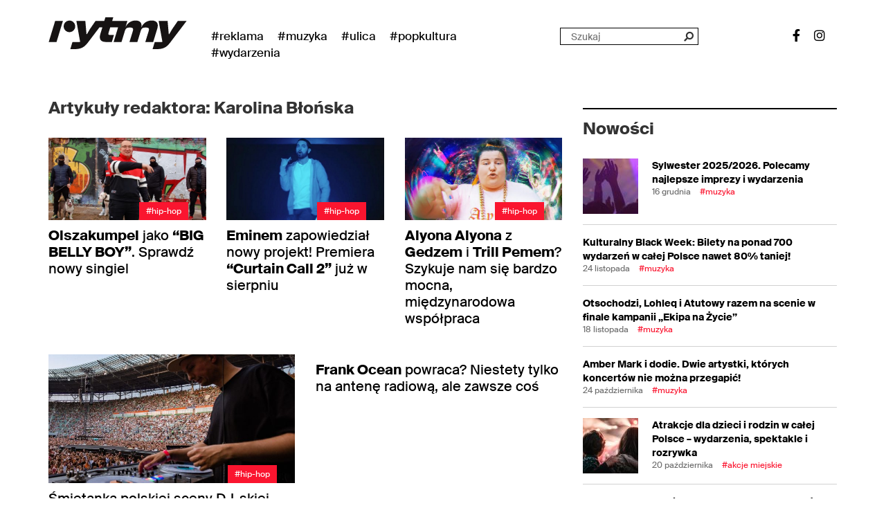

--- FILE ---
content_type: text/html; charset=UTF-8
request_url: https://rytmy.pl/author/karolinablonskarytmy-pl/
body_size: 18563
content:
<!doctype html>
<!--[if lt IE 7]>      <html class="no-js lt-ie9 lt-ie8 lt-ie7" lang=""> <![endif]-->
<!--[if IE 7]>         <html class="no-js lt-ie9 lt-ie8" lang=""> <![endif]-->
<!--[if IE 8]>         <html class="no-js lt-ie9" lang=""> <![endif]-->
<!--[if gt IE 8]><!--> <html class="no-js" lang=""> <!--<![endif]-->




<head>
	<meta charset="utf-8">
	<meta http-equiv="X-UA-Compatible" content="IE=edge,chrome=1">
	<title>Karolina Błońska, Autor w serwisie Rytmy.pl</title>
	<meta name="viewport" content="width=device-width, initial-scale=1">

	

	<link rel="apple-touch-icon" sizes="180x180" href="/images/favicons/apple-touch-icon.png">
	<link rel="icon" type="image/png" sizes="32x32" href="/images/favicons/favicon-32x32.png">
	<link rel="icon" type="image/png" sizes="16x16" href="/images/favicons/favicon-16x16.png">
	<link rel="manifest" href="/images/favicons/site.webmanifest">
	<link rel="mask-icon" href="/images/favicons/safari-pinned-tab.svg" color="#5bbad5">
	<meta name="msapplication-TileColor" content="#da532c">
	<meta name="theme-color" content="#ffffff">

	<link rel="stylesheet" href="/less/bootstrap.min.css">
	<link rel="stylesheet" href="/less/bootstrap-theme.min.css">
	<link rel="stylesheet" href="/less/main.css?v=7d9d17d1c04ac8e733634501483d467c">
	<link rel="stylesheet" href="/less/social-icons.css">
	<link rel="stylesheet" href="/less/all.css">

	<script src="https://www.googleoptimize.com/optimize.js?id=OPT-MHMG9F6"></script>
	<script src="https://www.googleoptimize.com/optimize.js?id=OPT-KQX3JD6"></script>

	<script src="//ajax.googleapis.com/ajax/libs/jquery/1.11.2/jquery.min.js"></script>
	<script>window.jQuery || document.write('<script src="/js/vendor/jquery-1.11.2.min.js"><\/script>')</script>
	<script src="/js/vendor/bootstrap.min.js"></script>
	<script src="/js/vendor/modernizr-2.8.3-respond-1.4.2.min.js"></script>
	<script src="/js/vendor/detectmobilebrowser.js"></script>
	<script src="/js/bundle.umd.js"></script>


	<meta name="facebook-domain-verification" content="5n3ih5xc8ne00lc8whwlp007bho40n" />

	<!-- <script async src="https://pagead2.googlesyndication.com/pagead/js/adsbygoogle.js?client=ca-pub-3565168285391973" crossorigin="anonymous"></script> -->
	<script async src="https://pagead2.googlesyndication.com/pagead/js/adsbygoogle.js?client=ca-pub-1769723330818510" crossorigin="anonymous"></script>



	<!-- Google Tag Manager -->
	<script>(function(w,d,s,l,i){w[l]=w[l]||[];w[l].push({'gtm.start':
	new Date().getTime(),event:'gtm.js'});var f=d.getElementsByTagName(s)[0],
	j=d.createElement(s),dl=l!='dataLayer'?'&l='+l:'';j.async=true;j.src=
	'https://www.googletagmanager.com/gtm.js?id='+i+dl;f.parentNode.insertBefore(j,f);
	})(window,document,'script','dataLayer','GTM-PTSLTX8');</script>
	<!-- End Google Tag Manager -->


	
	


	
	
	
	


	
<script>
    (function(h,o,t,j,a,r){
        h.hj=h.hj||function(){(h.hj.q=h.hj.q||[]).push(arguments)};
        h._hjSettings={hjid:2287344,hjsv:6};
        a=o.getElementsByTagName('head')[0];
        r=o.createElement('script');r.async=1;
        r.src=t+h._hjSettings.hjid+j+h._hjSettings.hjsv;
        a.appendChild(r);
    })(window,document,'https://static.hotjar.com/c/hotjar-','.js?sv=');
</script>

	<meta name='robots' content='noindex, follow' />

	<!-- This site is optimized with the Yoast SEO Premium plugin v17.6 (Yoast SEO v17.6) - https://yoast.com/wordpress/plugins/seo/ -->
	<meta property="og:locale" content="pl_PL" />
	<meta property="og:type" content="profile" />
	<meta property="og:title" content="Karolina Błońska" />
	<meta property="og:url" content="https://rytmy.pl/author/karolinablonskarytmy-pl/" />
	<meta property="og:site_name" content="Rytmy.pl" />
	<meta property="og:image" content="https://rytmy.pl/wp-content/uploads/2022/07/olszakumpel-e1657617468727.jpg" />
	<meta name="twitter:card" content="summary" />
	<script type="application/ld+json" class="yoast-schema-graph">{"@context":"https://schema.org","@graph":[{"@type":"WebSite","@id":"https://rytmy.pl/#website","url":"https://rytmy.pl/","name":"Rytmy.pl","description":"Muzyka. Ulica. Popkultura.","potentialAction":[{"@type":"SearchAction","target":{"@type":"EntryPoint","urlTemplate":"https://rytmy.pl/?s={search_term_string}"},"query-input":"required name=search_term_string"}],"inLanguage":"pl-PL"},{"@type":"ProfilePage","@id":"https://rytmy.pl/author/karolinablonskarytmy-pl/#webpage","url":"https://rytmy.pl/author/karolinablonskarytmy-pl/","name":"Karolina B\u0142o\u0144ska, Autor w serwisie Rytmy.pl","isPartOf":{"@id":"https://rytmy.pl/#website"},"breadcrumb":{"@id":"https://rytmy.pl/author/karolinablonskarytmy-pl/#breadcrumb"},"inLanguage":"pl-PL","potentialAction":[{"@type":"ReadAction","target":["https://rytmy.pl/author/karolinablonskarytmy-pl/"]}]},{"@type":"BreadcrumbList","@id":"https://rytmy.pl/author/karolinablonskarytmy-pl/#breadcrumb","itemListElement":[{"@type":"ListItem","position":1,"name":"Strona g\u0142\u00f3wna","item":"https://rytmy.pl/"},{"@type":"ListItem","position":2,"name":"Archiwum dla Karolina B\u0142o\u0144ska"}]},{"@type":"Person","@id":"https://rytmy.pl/#/schema/person/e45b7b86115fffaf466bb472d73f101a","name":"Karolina B\u0142o\u0144ska","image":{"@type":"ImageObject","@id":"https://rytmy.pl/#personlogo","inLanguage":"pl-PL","url":"https://secure.gravatar.com/avatar/1306160722c55a86f6d8c13b66e202fb?s=96&d=mm&r=g","contentUrl":"https://secure.gravatar.com/avatar/1306160722c55a86f6d8c13b66e202fb?s=96&d=mm&r=g","caption":"Karolina B\u0142o\u0144ska"},"mainEntityOfPage":{"@id":"https://rytmy.pl/author/karolinablonskarytmy-pl/#webpage"}}]}</script>
	<!-- / Yoast SEO Premium plugin. -->


<link rel='dns-prefetch' href='//s.w.org' />
<link rel="alternate" type="application/rss+xml" title="Rytmy.pl &raquo; Kanał z wpisami, których autorem jest Karolina Błońska" href="https://rytmy.pl/author/karolinablonskarytmy-pl/feed/" />
<script type="text/javascript">
window._wpemojiSettings = {"baseUrl":"https:\/\/s.w.org\/images\/core\/emoji\/14.0.0\/72x72\/","ext":".png","svgUrl":"https:\/\/s.w.org\/images\/core\/emoji\/14.0.0\/svg\/","svgExt":".svg","source":{"wpemoji":"https:\/\/rytmy.pl\/wp-includes\/js\/wp-emoji.js?ver=6.0.11","twemoji":"https:\/\/rytmy.pl\/wp-includes\/js\/twemoji.js?ver=6.0.11"}};
/**
 * @output wp-includes/js/wp-emoji-loader.js
 */

( function( window, document, settings ) {
	var src, ready, ii, tests;

	// Create a canvas element for testing native browser support of emoji.
	var canvas = document.createElement( 'canvas' );
	var context = canvas.getContext && canvas.getContext( '2d' );

	/**
	 * Checks if two sets of Emoji characters render the same visually.
	 *
	 * @since 4.9.0
	 *
	 * @private
	 *
	 * @param {number[]} set1 Set of Emoji character codes.
	 * @param {number[]} set2 Set of Emoji character codes.
	 *
	 * @return {boolean} True if the two sets render the same.
	 */
	function emojiSetsRenderIdentically( set1, set2 ) {
		var stringFromCharCode = String.fromCharCode;

		// Cleanup from previous test.
		context.clearRect( 0, 0, canvas.width, canvas.height );
		context.fillText( stringFromCharCode.apply( this, set1 ), 0, 0 );
		var rendered1 = canvas.toDataURL();

		// Cleanup from previous test.
		context.clearRect( 0, 0, canvas.width, canvas.height );
		context.fillText( stringFromCharCode.apply( this, set2 ), 0, 0 );
		var rendered2 = canvas.toDataURL();

		return rendered1 === rendered2;
	}

	/**
	 * Detects if the browser supports rendering emoji or flag emoji.
	 *
	 * Flag emoji are a single glyph made of two characters, so some browsers
	 * (notably, Firefox OS X) don't support them.
	 *
	 * @since 4.2.0
	 *
	 * @private
	 *
	 * @param {string} type Whether to test for support of "flag" or "emoji".
	 *
	 * @return {boolean} True if the browser can render emoji, false if it cannot.
	 */
	function browserSupportsEmoji( type ) {
		var isIdentical;

		if ( ! context || ! context.fillText ) {
			return false;
		}

		/*
		 * Chrome on OS X added native emoji rendering in M41. Unfortunately,
		 * it doesn't work when the font is bolder than 500 weight. So, we
		 * check for bold rendering support to avoid invisible emoji in Chrome.
		 */
		context.textBaseline = 'top';
		context.font = '600 32px Arial';

		switch ( type ) {
			case 'flag':
				/*
				 * Test for Transgender flag compatibility. This flag is shortlisted for the Emoji 13 spec,
				 * but has landed in Twemoji early, so we can add support for it, too.
				 *
				 * To test for support, we try to render it, and compare the rendering to how it would look if
				 * the browser doesn't render it correctly (white flag emoji + transgender symbol).
				 */
				isIdentical = emojiSetsRenderIdentically(
					[ 0x1F3F3, 0xFE0F, 0x200D, 0x26A7, 0xFE0F ],
					[ 0x1F3F3, 0xFE0F, 0x200B, 0x26A7, 0xFE0F ]
				);

				if ( isIdentical ) {
					return false;
				}

				/*
				 * Test for UN flag compatibility. This is the least supported of the letter locale flags,
				 * so gives us an easy test for full support.
				 *
				 * To test for support, we try to render it, and compare the rendering to how it would look if
				 * the browser doesn't render it correctly ([U] + [N]).
				 */
				isIdentical = emojiSetsRenderIdentically(
					[ 0xD83C, 0xDDFA, 0xD83C, 0xDDF3 ],
					[ 0xD83C, 0xDDFA, 0x200B, 0xD83C, 0xDDF3 ]
				);

				if ( isIdentical ) {
					return false;
				}

				/*
				 * Test for English flag compatibility. England is a country in the United Kingdom, it
				 * does not have a two letter locale code but rather an five letter sub-division code.
				 *
				 * To test for support, we try to render it, and compare the rendering to how it would look if
				 * the browser doesn't render it correctly (black flag emoji + [G] + [B] + [E] + [N] + [G]).
				 */
				isIdentical = emojiSetsRenderIdentically(
					[ 0xD83C, 0xDFF4, 0xDB40, 0xDC67, 0xDB40, 0xDC62, 0xDB40, 0xDC65, 0xDB40, 0xDC6E, 0xDB40, 0xDC67, 0xDB40, 0xDC7F ],
					[ 0xD83C, 0xDFF4, 0x200B, 0xDB40, 0xDC67, 0x200B, 0xDB40, 0xDC62, 0x200B, 0xDB40, 0xDC65, 0x200B, 0xDB40, 0xDC6E, 0x200B, 0xDB40, 0xDC67, 0x200B, 0xDB40, 0xDC7F ]
				);

				return ! isIdentical;
			case 'emoji':
				/*
				 * Why can't we be friends? Everyone can now shake hands in emoji, regardless of skin tone!
				 *
				 * To test for Emoji 14.0 support, try to render a new emoji: Handshake: Light Skin Tone, Dark Skin Tone.
				 *
				 * The Handshake: Light Skin Tone, Dark Skin Tone emoji is a ZWJ sequence combining 🫱 Rightwards Hand,
				 * 🏻 Light Skin Tone, a Zero Width Joiner, 🫲 Leftwards Hand, and 🏿 Dark Skin Tone.
				 *
				 * 0x1FAF1 == Rightwards Hand
				 * 0x1F3FB == Light Skin Tone
				 * 0x200D == Zero-Width Joiner (ZWJ) that links the code points for the new emoji or
				 * 0x200B == Zero-Width Space (ZWS) that is rendered for clients not supporting the new emoji.
				 * 0x1FAF2 == Leftwards Hand
				 * 0x1F3FF == Dark Skin Tone.
				 *
				 * When updating this test for future Emoji releases, ensure that individual emoji that make up the
				 * sequence come from older emoji standards.
				 */
				isIdentical = emojiSetsRenderIdentically(
					[0x1FAF1, 0x1F3FB, 0x200D, 0x1FAF2, 0x1F3FF],
					[0x1FAF1, 0x1F3FB, 0x200B, 0x1FAF2, 0x1F3FF]
				);

				return ! isIdentical;
		}

		return false;
	}

	/**
	 * Adds a script to the head of the document.
	 *
	 * @ignore
	 *
	 * @since 4.2.0
	 *
	 * @param {Object} src The url where the script is located.
	 * @return {void}
	 */
	function addScript( src ) {
		var script = document.createElement( 'script' );

		script.src = src;
		script.defer = script.type = 'text/javascript';
		document.getElementsByTagName( 'head' )[0].appendChild( script );
	}

	tests = Array( 'flag', 'emoji' );

	settings.supports = {
		everything: true,
		everythingExceptFlag: true
	};

	/*
	 * Tests the browser support for flag emojis and other emojis, and adjusts the
	 * support settings accordingly.
	 */
	for( ii = 0; ii < tests.length; ii++ ) {
		settings.supports[ tests[ ii ] ] = browserSupportsEmoji( tests[ ii ] );

		settings.supports.everything = settings.supports.everything && settings.supports[ tests[ ii ] ];

		if ( 'flag' !== tests[ ii ] ) {
			settings.supports.everythingExceptFlag = settings.supports.everythingExceptFlag && settings.supports[ tests[ ii ] ];
		}
	}

	settings.supports.everythingExceptFlag = settings.supports.everythingExceptFlag && ! settings.supports.flag;

	// Sets DOMReady to false and assigns a ready function to settings.
	settings.DOMReady = false;
	settings.readyCallback = function() {
		settings.DOMReady = true;
	};

	// When the browser can not render everything we need to load a polyfill.
	if ( ! settings.supports.everything ) {
		ready = function() {
			settings.readyCallback();
		};

		/*
		 * Cross-browser version of adding a dom ready event.
		 */
		if ( document.addEventListener ) {
			document.addEventListener( 'DOMContentLoaded', ready, false );
			window.addEventListener( 'load', ready, false );
		} else {
			window.attachEvent( 'onload', ready );
			document.attachEvent( 'onreadystatechange', function() {
				if ( 'complete' === document.readyState ) {
					settings.readyCallback();
				}
			} );
		}

		src = settings.source || {};

		if ( src.concatemoji ) {
			addScript( src.concatemoji );
		} else if ( src.wpemoji && src.twemoji ) {
			addScript( src.twemoji );
			addScript( src.wpemoji );
		}
	}

} )( window, document, window._wpemojiSettings );
</script>
<style type="text/css">
img.wp-smiley,
img.emoji {
	display: inline !important;
	border: none !important;
	box-shadow: none !important;
	height: 1em !important;
	width: 1em !important;
	margin: 0 0.07em !important;
	vertical-align: -0.1em !important;
	background: none !important;
	padding: 0 !important;
}
</style>
		<style type="text/css">
	.wp-pagenavi{float:left !important; }
	</style>
  <link rel='stylesheet' id='wp-block-library-css'  href='https://rytmy.pl/wp-includes/css/dist/block-library/style.css?ver=6.0.11' type='text/css' media='all' />
<style id='global-styles-inline-css' type='text/css'>
body{--wp--preset--color--black: #000000;--wp--preset--color--cyan-bluish-gray: #abb8c3;--wp--preset--color--white: #ffffff;--wp--preset--color--pale-pink: #f78da7;--wp--preset--color--vivid-red: #cf2e2e;--wp--preset--color--luminous-vivid-orange: #ff6900;--wp--preset--color--luminous-vivid-amber: #fcb900;--wp--preset--color--light-green-cyan: #7bdcb5;--wp--preset--color--vivid-green-cyan: #00d084;--wp--preset--color--pale-cyan-blue: #8ed1fc;--wp--preset--color--vivid-cyan-blue: #0693e3;--wp--preset--color--vivid-purple: #9b51e0;--wp--preset--gradient--vivid-cyan-blue-to-vivid-purple: linear-gradient(135deg,rgba(6,147,227,1) 0%,rgb(155,81,224) 100%);--wp--preset--gradient--light-green-cyan-to-vivid-green-cyan: linear-gradient(135deg,rgb(122,220,180) 0%,rgb(0,208,130) 100%);--wp--preset--gradient--luminous-vivid-amber-to-luminous-vivid-orange: linear-gradient(135deg,rgba(252,185,0,1) 0%,rgba(255,105,0,1) 100%);--wp--preset--gradient--luminous-vivid-orange-to-vivid-red: linear-gradient(135deg,rgba(255,105,0,1) 0%,rgb(207,46,46) 100%);--wp--preset--gradient--very-light-gray-to-cyan-bluish-gray: linear-gradient(135deg,rgb(238,238,238) 0%,rgb(169,184,195) 100%);--wp--preset--gradient--cool-to-warm-spectrum: linear-gradient(135deg,rgb(74,234,220) 0%,rgb(151,120,209) 20%,rgb(207,42,186) 40%,rgb(238,44,130) 60%,rgb(251,105,98) 80%,rgb(254,248,76) 100%);--wp--preset--gradient--blush-light-purple: linear-gradient(135deg,rgb(255,206,236) 0%,rgb(152,150,240) 100%);--wp--preset--gradient--blush-bordeaux: linear-gradient(135deg,rgb(254,205,165) 0%,rgb(254,45,45) 50%,rgb(107,0,62) 100%);--wp--preset--gradient--luminous-dusk: linear-gradient(135deg,rgb(255,203,112) 0%,rgb(199,81,192) 50%,rgb(65,88,208) 100%);--wp--preset--gradient--pale-ocean: linear-gradient(135deg,rgb(255,245,203) 0%,rgb(182,227,212) 50%,rgb(51,167,181) 100%);--wp--preset--gradient--electric-grass: linear-gradient(135deg,rgb(202,248,128) 0%,rgb(113,206,126) 100%);--wp--preset--gradient--midnight: linear-gradient(135deg,rgb(2,3,129) 0%,rgb(40,116,252) 100%);--wp--preset--duotone--dark-grayscale: url('#wp-duotone-dark-grayscale');--wp--preset--duotone--grayscale: url('#wp-duotone-grayscale');--wp--preset--duotone--purple-yellow: url('#wp-duotone-purple-yellow');--wp--preset--duotone--blue-red: url('#wp-duotone-blue-red');--wp--preset--duotone--midnight: url('#wp-duotone-midnight');--wp--preset--duotone--magenta-yellow: url('#wp-duotone-magenta-yellow');--wp--preset--duotone--purple-green: url('#wp-duotone-purple-green');--wp--preset--duotone--blue-orange: url('#wp-duotone-blue-orange');--wp--preset--font-size--small: 13px;--wp--preset--font-size--medium: 20px;--wp--preset--font-size--large: 36px;--wp--preset--font-size--x-large: 42px;}.has-black-color{color: var(--wp--preset--color--black) !important;}.has-cyan-bluish-gray-color{color: var(--wp--preset--color--cyan-bluish-gray) !important;}.has-white-color{color: var(--wp--preset--color--white) !important;}.has-pale-pink-color{color: var(--wp--preset--color--pale-pink) !important;}.has-vivid-red-color{color: var(--wp--preset--color--vivid-red) !important;}.has-luminous-vivid-orange-color{color: var(--wp--preset--color--luminous-vivid-orange) !important;}.has-luminous-vivid-amber-color{color: var(--wp--preset--color--luminous-vivid-amber) !important;}.has-light-green-cyan-color{color: var(--wp--preset--color--light-green-cyan) !important;}.has-vivid-green-cyan-color{color: var(--wp--preset--color--vivid-green-cyan) !important;}.has-pale-cyan-blue-color{color: var(--wp--preset--color--pale-cyan-blue) !important;}.has-vivid-cyan-blue-color{color: var(--wp--preset--color--vivid-cyan-blue) !important;}.has-vivid-purple-color{color: var(--wp--preset--color--vivid-purple) !important;}.has-black-background-color{background-color: var(--wp--preset--color--black) !important;}.has-cyan-bluish-gray-background-color{background-color: var(--wp--preset--color--cyan-bluish-gray) !important;}.has-white-background-color{background-color: var(--wp--preset--color--white) !important;}.has-pale-pink-background-color{background-color: var(--wp--preset--color--pale-pink) !important;}.has-vivid-red-background-color{background-color: var(--wp--preset--color--vivid-red) !important;}.has-luminous-vivid-orange-background-color{background-color: var(--wp--preset--color--luminous-vivid-orange) !important;}.has-luminous-vivid-amber-background-color{background-color: var(--wp--preset--color--luminous-vivid-amber) !important;}.has-light-green-cyan-background-color{background-color: var(--wp--preset--color--light-green-cyan) !important;}.has-vivid-green-cyan-background-color{background-color: var(--wp--preset--color--vivid-green-cyan) !important;}.has-pale-cyan-blue-background-color{background-color: var(--wp--preset--color--pale-cyan-blue) !important;}.has-vivid-cyan-blue-background-color{background-color: var(--wp--preset--color--vivid-cyan-blue) !important;}.has-vivid-purple-background-color{background-color: var(--wp--preset--color--vivid-purple) !important;}.has-black-border-color{border-color: var(--wp--preset--color--black) !important;}.has-cyan-bluish-gray-border-color{border-color: var(--wp--preset--color--cyan-bluish-gray) !important;}.has-white-border-color{border-color: var(--wp--preset--color--white) !important;}.has-pale-pink-border-color{border-color: var(--wp--preset--color--pale-pink) !important;}.has-vivid-red-border-color{border-color: var(--wp--preset--color--vivid-red) !important;}.has-luminous-vivid-orange-border-color{border-color: var(--wp--preset--color--luminous-vivid-orange) !important;}.has-luminous-vivid-amber-border-color{border-color: var(--wp--preset--color--luminous-vivid-amber) !important;}.has-light-green-cyan-border-color{border-color: var(--wp--preset--color--light-green-cyan) !important;}.has-vivid-green-cyan-border-color{border-color: var(--wp--preset--color--vivid-green-cyan) !important;}.has-pale-cyan-blue-border-color{border-color: var(--wp--preset--color--pale-cyan-blue) !important;}.has-vivid-cyan-blue-border-color{border-color: var(--wp--preset--color--vivid-cyan-blue) !important;}.has-vivid-purple-border-color{border-color: var(--wp--preset--color--vivid-purple) !important;}.has-vivid-cyan-blue-to-vivid-purple-gradient-background{background: var(--wp--preset--gradient--vivid-cyan-blue-to-vivid-purple) !important;}.has-light-green-cyan-to-vivid-green-cyan-gradient-background{background: var(--wp--preset--gradient--light-green-cyan-to-vivid-green-cyan) !important;}.has-luminous-vivid-amber-to-luminous-vivid-orange-gradient-background{background: var(--wp--preset--gradient--luminous-vivid-amber-to-luminous-vivid-orange) !important;}.has-luminous-vivid-orange-to-vivid-red-gradient-background{background: var(--wp--preset--gradient--luminous-vivid-orange-to-vivid-red) !important;}.has-very-light-gray-to-cyan-bluish-gray-gradient-background{background: var(--wp--preset--gradient--very-light-gray-to-cyan-bluish-gray) !important;}.has-cool-to-warm-spectrum-gradient-background{background: var(--wp--preset--gradient--cool-to-warm-spectrum) !important;}.has-blush-light-purple-gradient-background{background: var(--wp--preset--gradient--blush-light-purple) !important;}.has-blush-bordeaux-gradient-background{background: var(--wp--preset--gradient--blush-bordeaux) !important;}.has-luminous-dusk-gradient-background{background: var(--wp--preset--gradient--luminous-dusk) !important;}.has-pale-ocean-gradient-background{background: var(--wp--preset--gradient--pale-ocean) !important;}.has-electric-grass-gradient-background{background: var(--wp--preset--gradient--electric-grass) !important;}.has-midnight-gradient-background{background: var(--wp--preset--gradient--midnight) !important;}.has-small-font-size{font-size: var(--wp--preset--font-size--small) !important;}.has-medium-font-size{font-size: var(--wp--preset--font-size--medium) !important;}.has-large-font-size{font-size: var(--wp--preset--font-size--large) !important;}.has-x-large-font-size{font-size: var(--wp--preset--font-size--x-large) !important;}
</style>
<link rel='stylesheet' id='jquery-lazyloadxt-spinner-css-css'  href='//rytmy.pl/wp-content/plugins/a3-lazy-load/assets/css/jquery.lazyloadxt.spinner.css?ver=6.0.11' type='text/css' media='all' />
<link rel='stylesheet' id='a3a3_lazy_load-css'  href='//rytmy.pl/wp-content/uploads/sass/a3_lazy_load.min.css?ver=1643026356' type='text/css' media='all' />
<link rel='stylesheet' id='wp-pagenavi-style-css'  href='https://rytmy.pl/wp-content/plugins/wp-pagenavi-style/css/css3_black.css?ver=1.0' type='text/css' media='all' />
<script type='text/javascript' src='https://rytmy.pl/wp-includes/js/jquery/jquery.js?ver=3.6.0' id='jquery-core-js'></script>
<script type='text/javascript' src='https://rytmy.pl/wp-includes/js/jquery/jquery-migrate.js?ver=3.3.2' id='jquery-migrate-js'></script>
<link rel="https://api.w.org/" href="https://rytmy.pl/wp-json/" /><link rel="alternate" type="application/json" href="https://rytmy.pl/wp-json/wp/v2/users/83" /><link rel="EditURI" type="application/rsd+xml" title="RSD" href="https://rytmy.pl/xmlrpc.php?rsd" />
<link rel="wlwmanifest" type="application/wlwmanifest+xml" href="https://rytmy.pl/wp-includes/wlwmanifest.xml" /> 
<meta name="generator" content="WordPress 6.0.11" />
	<style type="text/css">
	 .wp-pagenavi
	{
		font-size:12px !important;
	}
	</style>
	


<script async src="https://a.spolecznosci.net/core/1b8302cb1ae45e62d9213c1e13b30b28/main.js"></script>

<script type="text/javascript" src="https://lib.wtg-ads.com/lib.min.js" async></script>





</head>
<body>



<!-- Google Tag Manager (noscript) -->
<noscript><iframe src="https://www.googletagmanager.com/ns.html?id=GTM-PTSLTX8" height="0" width="0" style="display:none;visibility:hidden"></iframe></noscript>
<!-- End Google Tag Manager (noscript) -->



<!-- 
<div class="wallpaper"></div>
	<style>
		.wallpaper {
			background: url("https://muno.pl/images/wallpaper-szkic.png") no-repeat top center !important;
			position: fixed;
			width: 100%;
			height: 100%;
			z-index: -100;
			top: 0;
		}
	</style>
		<style>
			@media only screen and (min-width: 1260px) {
				#wallpaper_clicker_right, #wallpaper_clicker_left {
					position: fixed;
					top: 92px;
					background-color: transparent;
					width: calc( (100% - 1180px) / 2 );
					height: calc( 100% - 92px );
					cursor: pointer;
				}
				#wallpaper_clicker_left {
					left: 0;
				}
				#wallpaper_clicker_right {
					right: 0;
				}
			}
		</style>
		<div id="wallpaper_clicker_left"></div>
		<div id="wallpaper_clicker_right"></div>
		<script>
			$('#wallpaper_clicker_left, #wallpaper_clicker_right').click(function(e){
				if (e.target === this) {
					window.location = "http://gazeta.pl"
				}
			});
		</script> -->





	


<header class="site_header">
	


	<ul class="main-menu-mobile">
		<li><a href="#/" class="main-menu-close"><span></span></a></li>
					<li>
				<a href="/reklama/" name="reklama">
					#Reklama<span class="mobileSubmenuOpener">+</span>
				</a>
				<ul class="main-menu-mobile-subcategories">

					
				</ul>
			</li>
					<li>
				<a href="/muzyka/" name="muzyka">
					#Muzyka<span class="mobileSubmenuOpener">+</span>
				</a>
				<ul class="main-menu-mobile-subcategories">

											<li>
							<a href="/muzyka/pop/" name="pop">
								Pop							</a>
						</li>
											<li>
							<a href="/muzyka/rock/" name="rock">
								Rock							</a>
						</li>
											<li>
							<a href="/muzyka/rnb/" name="rnb">
								R&amp;B							</a>
						</li>
											<li>
							<a href="/muzyka/hip-hop/" name="hip-hop">
								Hip-Hop							</a>
						</li>
											<li>
							<a href="/muzyka/alternatywa/" name="alternatywa">
								Alternatywa							</a>
						</li>
											<li>
							<a href="/muzyka/elektronika/" name="elektronika">
								Elektronika							</a>
						</li>
											<li>
							<a href="/muzyka/k-pop/" name="k-pop">
								K-pop							</a>
						</li>
											<li>
							<a href="/muzyka/festiwale/" name="festiwale">
								Festiwale							</a>
						</li>
											<li>
							<a href="/muzyka/wywiady/" name="wywiady">
								Wywiady							</a>
						</li>
					
				</ul>
			</li>
					<li>
				<a href="/ulica/" name="ulica">
					#Ulica<span class="mobileSubmenuOpener">+</span>
				</a>
				<ul class="main-menu-mobile-subcategories">

											<li>
							<a href="/ulica/eventpromo/" name="eventpromo">
								eventpromo							</a>
						</li>
											<li>
							<a href="/ulica/miejsca/" name="miejsca">
								Miejsca							</a>
						</li>
											<li>
							<a href="/ulica/street-art/" name="street-art">
								Street art							</a>
						</li>
											<li>
							<a href="/ulica/akcje-miejskie/" name="akcje-miejskie">
								Akcje miejskie							</a>
						</li>
											<li>
							<a href="/ulica/moda/" name="moda">
								Moda							</a>
						</li>
											<li>
							<a href="/ulica/stand-up/" name="stand-up">
								Stand-up							</a>
						</li>
											<li>
							<a href="/ulica/lifestyle/" name="lifestyle">
								Lifestyle							</a>
						</li>
											<li>
							<a href="/ulica/ekologia/" name="ekologia">
								Ekologia							</a>
						</li>
											<li>
							<a href="/ulica/jedzenie/" name="jedzenie">
								Jedzenie							</a>
						</li>
					
				</ul>
			</li>
					<li>
				<a href="/sztosy/" name="sztosy">
					#Popkultura<span class="mobileSubmenuOpener">+</span>
				</a>
				<ul class="main-menu-mobile-subcategories">

											<li>
							<a href="/sztosy/sztuka/" name="sztuka">
								Sztuka							</a>
						</li>
											<li>
							<a href="/sztosy/fotografia/" name="fotografia">
								Fotografia							</a>
						</li>
											<li>
							<a href="/sztosy/literatura/" name="literatura">
								Literatura							</a>
						</li>
											<li>
							<a href="/sztosy/gry/" name="gry">
								Gry							</a>
						</li>
											<li>
							<a href="/sztosy/newsy/" name="newsy">
								Newsy							</a>
						</li>
											<li>
							<a href="/sztosy/filmy/" name="filmy">
								Filmy							</a>
						</li>
											<li>
							<a href="/sztosy/seriale/" name="seriale">
								Seriale							</a>
						</li>
					
				</ul>
			</li>
				<li><a href="/wydarzenia/" class="main-menu-wydarzenia">#wydarzenia</a></li>
		<li><a href="https://tangoapp.pl/" class="main-menu-tangolink"><img src="/images/tango-stopka.jpg" alt="Tango App"></a></li>
	</ul>

	<script>

		$(document).ready(function() {

			$(".mobileSubmenuOpener").click( function () {
				submenu = $(this).parent().parent().find('.main-menu-mobile-subcategories');
				if ( submenu.is(':visible') ) {
					$(this).text('+');
					submenu.slideUp();
				} else {
					$(this).text('-');
					submenu.slideDown();
				}
				// console.log($(this).parent().parent().find('.main-menu-mobile-subcategories'));
				return false;
			});


			$(".mobile-menu-switcher").click( function () {
				$(".main-menu-mobile").css("transform", "translateX(0)");
				$("header.site_header").css("position", "absolute");
				$(".mainWrapperForPage").css("display", "none");
				return false;
			});

			$(".main-menu-close").click( function () {
				$(".main-menu-mobile").css("transform", "translateX(100vw)");
				$("header.site_header").css("position", "fixed");
				$(".mainWrapperForPage").css("display", "block");
				return false;
			});

			$('.search_form_mobile .search_form_input').hover(function(e) {
				$('.logo-rytmy-a').css('opacity', '0');
			}, function() {
				$('.logo-rytmy-a').css('opacity', '1');
			});

		});

	</script>


	<div class="container">
		<div class="row">
			<div class="col-sm-2 col-xs-6">
				<a href="/" class="logo-rytmy-a">
											<img src="/images/rytmy-logo-2023.svg" height="46" width="200" alt="Rytmy.pl - Muzyka. Ulica. Popkultura." title="Rytmy.pl - Muzyka. Ulica. Popkultura." class="logo-rytmy">
									</a>
			</div>

			<div class="visible-xs col-xs-6">
				<a href="#" class="mobile-menu-switcher"></a>
			</div>


			<form method="get" id="searchform_mobile" action="https://rytmy.pl/" class="search_form_mobile visible-xs" >
				<input type="search" name="s" id="s" class="search_form_input" placeholder="">
				<input type="hidden" name="post_type[]" value="post" />
				<input type="hidden" name="post_type[]" value="wydarzenia" />
				<input type="hidden" name="post_type[]" value="galerie" />
				<input type="hidden" name="post_type[]" value="artysci" />
			</form>

			<div class="col-sm-10 header-column-menu hidden-xs">
				<ul class="main-menu">
											<li>
							<a href="/reklama/" name="reklama">
								#Reklama							</a>
						</li>
											<li>
							<a href="/muzyka/" name="muzyka">
								#Muzyka							</a>
						</li>
											<li>
							<a href="/ulica/" name="ulica">
								#Ulica							</a>
						</li>
											<li>
							<a href="/sztosy/" name="sztosy">
								#Popkultura							</a>
						</li>
										<li><a href="/wydarzenia/" class="main-menu-wydarzenia">#wydarzenia</a></li>
				</ul>
				<div class="search-form-top hidden-sm">
					<form method="get" id="searchform" action="https://rytmy.pl/" class="search_form" >
						<input type="text"  name="s" id="s" class="search_form_input" placeholder="Szukaj">
						<input type="hidden" name="post_type[]" value="post" />
						<input type="hidden" name="post_type[]" value="wydarzenia" />
						<input type="hidden" name="post_type[]" value="galerie" />
						<input type="hidden" name="post_type[]" value="artysci" />
						<button type="submit" class="search_form_submit" name="submit" id="searchsubmit" value="Szukaj" ><i class="fas fa-search"></i></button>
					</form>
				</div>
				<ul class="social-links hidden-sm hidden-md">
					<li><a href="https://www.facebook.com/rytmypl/" target="_blank" class="facebook"><i class="fab fa-facebook-f"></i></a></li>
					<li><a href="https://instagram.com/rytmypl" target="_blank" class="instagram"><i class="fab fa-instagram"></i></a></li>
					<!-- <li><a href="http://twitter.com/rytmypl" target="_blank" class="twitter"><i class="fab fa-twitter"></i></a></li> -->
				</ul>

			</div>
		</div>
	</div>





	<div class="main-menu-submenu" id="main-menu-submenu-reklama"><div class="container"><div class="main-menu-submenu-arrow"style="left: 430px"></div><ul class="main-menu-submenu-categories"></ul><div class="row"><div class="col-md-3 main-menu-submenu-vertical-line"><div class="listing-news-normal"><div class="listing-news-wrapper"><a href="https://rytmy.pl/kinny-zimmer-najostrzejsza-plyta-roku-flamin-hot-konkurs/"><img width="670" height="350" src="https://rytmy.pl/wp-content/uploads/2024/10/240918_ZUZA_KINNY_ZIMMER_0784flat-1-670x350.jpg" class="listing-news-image" alt="Kinny Zimmer wypuścił najostrzejszą płytę roku. Możesz ją wygrać i… zjeść!" loading="lazy" srcset="https://rytmy.pl/wp-content/uploads/2024/10/240918_ZUZA_KINNY_ZIMMER_0784flat-1-670x350.jpg 670w, https://rytmy.pl/wp-content/uploads/2024/10/240918_ZUZA_KINNY_ZIMMER_0784flat-1-300x157.jpg 300w, https://rytmy.pl/wp-content/uploads/2024/10/240918_ZUZA_KINNY_ZIMMER_0784flat-1-1024x536.jpg 1024w, https://rytmy.pl/wp-content/uploads/2024/10/240918_ZUZA_KINNY_ZIMMER_0784flat-1-768x402.jpg 768w, https://rytmy.pl/wp-content/uploads/2024/10/240918_ZUZA_KINNY_ZIMMER_0784flat-1-960x500.jpg 960w, https://rytmy.pl/wp-content/uploads/2024/10/240918_ZUZA_KINNY_ZIMMER_0784flat-1.jpg 1200w" sizes="(max-width: 670px) 100vw, 670px" /><p class="listing-news-data">15 października</p><div class="listing-news-category"></div></a></div><a href="https://rytmy.pl/kinny-zimmer-najostrzejsza-plyta-roku-flamin-hot-konkurs/" class="listing-news-title"><p><p><strong>Kinny Zimmer</strong> wypuścił <strong>najostrzejszą</strong> <strong>płytę</strong> <strong>roku</strong>. Możesz ją wygrać i… zjeść!</p>
</p></a><p class="listing-news-author">Redakcja Rytmy.pl</p></div></div><div class="col-md-3 main-menu-submenu-vertical-line"><div class="row main-menu-submenu-col-2-entry"><div class="col-md-5"><div class="main-menu-submenu-col-2-entry-image"><a href="https://rytmy.pl/flip-czyli-zrob-zwrot-w-kierunku-kreatywnosci/"><img width="150" height="150" src="https://rytmy.pl/wp-content/uploads/2024/07/001-product-galaxy-zflip6-blue-150x150.jpg" class="listing-news-image" alt="Flip, czyli zrób zwrot w kierunku kreatywności" loading="lazy" /></a></div></div><div class="col-md-7"><a href="https://rytmy.pl/flip-czyli-zrob-zwrot-w-kierunku-kreatywnosci/"><p class="main-menu-submenu-col-2-entry-title">Flip, czyli zrób zwrot w kierunku...</p></a><p class="main-menu-submenu-col-2-entry-data">17 lipca</p></div></div><div class="row main-menu-submenu-col-2-entry"><div class="col-md-5"><div class="main-menu-submenu-col-2-entry-image"><a href="https://rytmy.pl/za-duzo-bodzcow-jak-spedzic-czas-na-lonie-natury-bez-telefonu/"><img width="150" height="150" src="https://rytmy.pl/wp-content/uploads/2024/07/grafika-RODOS-150x150.jpg" class="listing-news-image" alt="Za dużo bodźców? Jak spędzić czas na łonie natury bez telefonu" loading="lazy" /></a></div></div><div class="col-md-7"><a href="https://rytmy.pl/za-duzo-bodzcow-jak-spedzic-czas-na-lonie-natury-bez-telefonu/"><p class="main-menu-submenu-col-2-entry-title">Za dużo bodźców? Jak spędzić czas na...</p></a><p class="main-menu-submenu-col-2-entry-data">16 lipca</p></div></div><div class="row main-menu-submenu-col-2-entry"><div class="col-md-5"><div class="main-menu-submenu-col-2-entry-image"><a href="https://rytmy.pl/studia-nagraniowe-w-ktorych-rodzily-sie-hip-hopowe-arcydziela/"><img width="150" height="150" src="https://rytmy.pl/wp-content/uploads/2024/06/77258_SP1_ZAEH_THE_BOOK_OF_HOV_0711235896_a_sRGB-150x150.jpg" class="listing-news-image" alt="Więcej niż rap kanciapa. Studia nagraniowe, w których rodziły się hip-hopowe arcydzieła" loading="lazy" /></a></div></div><div class="col-md-7"><a href="https://rytmy.pl/studia-nagraniowe-w-ktorych-rodzily-sie-hip-hopowe-arcydziela/"><p class="main-menu-submenu-col-2-entry-title">Więcej niż rap kanciapa. Studia nagraniowe,...</p></a><p class="main-menu-submenu-col-2-entry-data">17 czerwca</p></div></div></div><div class="col-md-3 main-menu-submenu-vertical-line"><div class="row main-menu-submenu-col-2-entry"><div class="col-md-5"><div class="main-menu-submenu-col-2-entry-image"><a href="https://rytmy.pl/120-rap-fest-kto-zagra-podczas-ii-edycji/"><img width="150" height="150" src="https://rytmy.pl/wp-content/uploads/2024/01/don-1-150x150.jpg" class="listing-news-image" alt="120 RAP FEST: Kto zagra podczas II edycji?" loading="lazy" /></a></div></div><div class="col-md-7"><a href="https://rytmy.pl/120-rap-fest-kto-zagra-podczas-ii-edycji/"><p class="main-menu-submenu-col-2-entry-title">120 RAP FEST: Kto zagra podczas...</p></a><p class="main-menu-submenu-col-2-entry-data">31 stycznia</p></div></div><div class="row main-menu-submenu-col-2-entry"><div class="col-md-5"><div class="main-menu-submenu-col-2-entry-image"><a href="https://rytmy.pl/prezentownik-swiateczny-od-samsung-najnowsze-must-havey/"><img width="150" height="150" src="https://rytmy.pl/wp-content/uploads/2023/12/prezenty-art-150x150.jpg" class="listing-news-image" alt="Prezentownik świąteczny od Samsung: najnowsze must have&#8217;y!" loading="lazy" /></a></div></div><div class="col-md-7"><a href="https://rytmy.pl/prezentownik-swiateczny-od-samsung-najnowsze-must-havey/"><p class="main-menu-submenu-col-2-entry-title">Prezentownik świąteczny od Samsung: najnowsze must...</p></a><p class="main-menu-submenu-col-2-entry-data">06 grudnia</p></div></div><div class="row main-menu-submenu-col-2-entry"><div class="col-md-5"><div class="main-menu-submenu-col-2-entry-image"><a href="https://rytmy.pl/daj-mu-druga-szanse-kartoniusz-specjalista-od-recyklingu/"><img width="150" height="150" src="https://rytmy.pl/wp-content/uploads/2023/10/artoniusz-150x150.jpg" class="listing-news-image" alt="Akcja uniwersytecka „Daj mu drugą szansę&#8221;. Poznajcie Kartoniusza – specjalistę od recyklingu" loading="lazy" /></a></div></div><div class="col-md-7"><a href="https://rytmy.pl/daj-mu-druga-szanse-kartoniusz-specjalista-od-recyklingu/"><p class="main-menu-submenu-col-2-entry-title">Akcja uniwersytecka „Daj mu drugą szansę&#8221;. Poznajcie...</p></a><p class="main-menu-submenu-col-2-entry-data">14 listopada</p></div></div></div></div></div></div><div class="main-menu-submenu" id="main-menu-submenu-muzyka"><div class="container"><div class="main-menu-submenu-arrow"style="left: 530px"></div><ul class="main-menu-submenu-categories"><li><a href="/muzyka/pop/" name="pop">#Pop</a></li><li><a href="/muzyka/rock/" name="rock">#Rock</a></li><li><a href="/muzyka/rnb/" name="rnb">#R&amp;B</a></li><li><a href="/muzyka/hip-hop/" name="hip-hop">#Hip-Hop</a></li><li><a href="/muzyka/alternatywa/" name="alternatywa">#Alternatywa</a></li><li><a href="/muzyka/elektronika/" name="elektronika">#Elektronika</a></li><li><a href="/muzyka/k-pop/" name="k-pop">#K-pop</a></li><li><a href="/muzyka/festiwale/" name="festiwale">#Festiwale</a></li><li><a href="/muzyka/wywiady/" name="wywiady">#Wywiady</a></li><li><a href="/artysci/">#artyści</a></li><li><a href="/galerie/">#galerie</a></li></ul><div class="row"><div class="col-md-3 main-menu-submenu-vertical-line"><div class="listing-news-normal"><div class="listing-news-wrapper"><a href="https://rytmy.pl/sylwester-polecamy-najlepsze-imprezy-i-wydarzenia/"><img width="670" height="350" src="https://rytmy.pl/wp-content/uploads/2025/12/pexels-mark-angelo-sampan-738078-1587927-1-670x350.jpg" class="listing-news-image" alt="Sylwester 2025/2026. Polecamy najlepsze imprezy i wydarzenia" loading="lazy" srcset="https://rytmy.pl/wp-content/uploads/2025/12/pexels-mark-angelo-sampan-738078-1587927-1-670x350.jpg 670w, https://rytmy.pl/wp-content/uploads/2025/12/pexels-mark-angelo-sampan-738078-1587927-1-300x157.jpg 300w, https://rytmy.pl/wp-content/uploads/2025/12/pexels-mark-angelo-sampan-738078-1587927-1-1024x536.jpg 1024w, https://rytmy.pl/wp-content/uploads/2025/12/pexels-mark-angelo-sampan-738078-1587927-1-768x402.jpg 768w, https://rytmy.pl/wp-content/uploads/2025/12/pexels-mark-angelo-sampan-738078-1587927-1-960x500.jpg 960w, https://rytmy.pl/wp-content/uploads/2025/12/pexels-mark-angelo-sampan-738078-1587927-1.jpg 1200w" sizes="(max-width: 670px) 100vw, 670px" /><p class="listing-news-data">16 grudnia</p><div class="listing-news-category"></div></a></div><a href="https://rytmy.pl/sylwester-polecamy-najlepsze-imprezy-i-wydarzenia/" class="listing-news-title"><p><p><strong>Sylwester</strong> <strong>2025</strong>/<strong>2026</strong>. Polecamy najlepsze <strong>imprezy</strong> i <strong>wydarzenia</strong></p>
</p></a><p class="listing-news-author">Redakcja Rytmy.pl</p></div></div><div class="col-md-3 main-menu-submenu-vertical-line"><div class="row main-menu-submenu-col-2-entry"><div class="col-md-5"><div class="main-menu-submenu-col-2-entry-image"><a href="https://rytmy.pl/kulturalny-black-week-2025-biletomat-kicket/"><img width="150" height="150" src="https://rytmy.pl/wp-content/uploads/2025/11/black-week-rytmy-150x150.jpg" class="listing-news-image" alt="Kulturalny Black Week: Bilety na ponad 700 wydarzeń w całej Polsce nawet 80% taniej!" loading="lazy" /></a></div></div><div class="col-md-7"><a href="https://rytmy.pl/kulturalny-black-week-2025-biletomat-kicket/"><p class="main-menu-submenu-col-2-entry-title">Kulturalny Black Week: Bilety na ponad...</p></a><p class="main-menu-submenu-col-2-entry-data">24 listopada</p></div></div><div class="row main-menu-submenu-col-2-entry"><div class="col-md-5"><div class="main-menu-submenu-col-2-entry-image"><a href="https://rytmy.pl/otsochodzi-lohleq-atutowy-ekipa-na-zycie/"><img width="150" height="150" src="https://rytmy.pl/wp-content/uploads/2025/11/kfaklaf-150x150.png" class="listing-news-image" alt="Otsochodzi, Lohleq i Atutowy razem na scenie w finale kampanii „Ekipa na Życie”" loading="lazy" /></a></div></div><div class="col-md-7"><a href="https://rytmy.pl/otsochodzi-lohleq-atutowy-ekipa-na-zycie/"><p class="main-menu-submenu-col-2-entry-title">Otsochodzi, Lohleq i Atutowy razem na...</p></a><p class="main-menu-submenu-col-2-entry-data">18 listopada</p></div></div><div class="row main-menu-submenu-col-2-entry"><div class="col-md-5"><div class="main-menu-submenu-col-2-entry-image"><a href="https://rytmy.pl/amber-mark-i-dodie-dwie-artystki-ktorych-koncertow-nie-mozna-przegapic/"><img width="150" height="150" src="https://rytmy.pl/wp-content/uploads/2025/10/kldfskjafs-150x150.png" class="listing-news-image" alt="Amber Mark i dodie. Dwie artystki, których koncertów nie można przegapić!" loading="lazy" /></a></div></div><div class="col-md-7"><a href="https://rytmy.pl/amber-mark-i-dodie-dwie-artystki-ktorych-koncertow-nie-mozna-przegapic/"><p class="main-menu-submenu-col-2-entry-title">Amber Mark i dodie. Dwie artystki,...</p></a><p class="main-menu-submenu-col-2-entry-data">24 października</p></div></div></div><div class="col-md-3 main-menu-submenu-vertical-line"><div class="row main-menu-submenu-col-2-entry"><div class="col-md-5"><div class="main-menu-submenu-col-2-entry-image"><a href="https://rytmy.pl/top-10-wydarzen-na-halloween/"><img width="150" height="150" src="https://rytmy.pl/wp-content/uploads/2024/10/tytulowy-rytmy-150x150.jpg" class="listing-news-image" alt="Imprezy, koncerty i spektakle. TOP 10 wydarzeń na Halloween 2025" loading="lazy" /></a></div></div><div class="col-md-7"><a href="https://rytmy.pl/top-10-wydarzen-na-halloween/"><p class="main-menu-submenu-col-2-entry-title">Imprezy, koncerty i spektakle. TOP 10...</p></a><p class="main-menu-submenu-col-2-entry-data">15 października</p></div></div><div class="row main-menu-submenu-col-2-entry"><div class="col-md-5"><div class="main-menu-submenu-col-2-entry-image"><a href="https://rytmy.pl/bilon-hemp-gru-balcerek-z-alternatywy-4-wjechal-w-moje-struny-glosowe/"><img width="150" height="150" src="https://rytmy.pl/wp-content/uploads/2025/10/hemp-150x150.jpg" class="listing-news-image" alt="Bilon: Balcerek z „Alternatywy 4” wjechał w moje struny głosowe" loading="lazy" /></a></div></div><div class="col-md-7"><a href="https://rytmy.pl/bilon-hemp-gru-balcerek-z-alternatywy-4-wjechal-w-moje-struny-glosowe/"><p class="main-menu-submenu-col-2-entry-title">Bilon: Balcerek z „Alternatywy 4” wjechał...</p></a><p class="main-menu-submenu-col-2-entry-data">10 października</p></div></div><div class="row main-menu-submenu-col-2-entry"><div class="col-md-5"><div class="main-menu-submenu-col-2-entry-image"><a href="https://rytmy.pl/aktivist-ma-25-lat-jubileuszowy-numer-juz-dostepny/"><img width="150" height="150" src="https://rytmy.pl/wp-content/uploads/2025/10/aosa-150x150.jpg" class="listing-news-image" alt="„Aktivist” ma 25 lat. Jubileuszowy numer już dostępny" loading="lazy" /></a></div></div><div class="col-md-7"><a href="https://rytmy.pl/aktivist-ma-25-lat-jubileuszowy-numer-juz-dostepny/"><p class="main-menu-submenu-col-2-entry-title">„Aktivist” ma 25 lat. Jubileuszowy numer...</p></a><p class="main-menu-submenu-col-2-entry-data">09 października</p></div></div></div><div class="col-md-3 cccccccccc"><div class="main-menu-submenu-col-2-entry"><a href="https://rytmy.pl/xx-lecie-diil-gang-na-torwarze-coraz-blizej-hemp-gru-zaprasza/"><p class="main-menu-submenu-col-2-entry-title">XX-lecie DIIL GANG na Torwarze coraz bliżej – Hemp Gru...</p></a><p class="main-menu-submenu-col-2-entry-data">24 września</p></div><div class="main-menu-submenu-col-2-entry"><a href="https://rytmy.pl/od-rocka-po-rap-dance-i-kabarety-muzyczna-jesien-z-jg-events/"><p class="main-menu-submenu-col-2-entry-title">Od rocka, po rap, dance i kabarety. Muzyczna jesień z...</p></a><p class="main-menu-submenu-col-2-entry-data">10 września</p></div><div class="main-menu-submenu-col-2-entry"><a href="https://rytmy.pl/miasto-melancholii-piec-koncertow-ktore-zatrzymaja-czas-tej-jesieni-w-warszawie/"><p class="main-menu-submenu-col-2-entry-title">Miasto melancholii: pięć koncertów, które zatrzymają czas tej jesieni w...</p></a><p class="main-menu-submenu-col-2-entry-data">10 września</p></div><div class="main-menu-submenu-col-2-entry"><a href="https://rytmy.pl/hemp-gru-zaprasza-na-xx-lecie-diil-gang/"><p class="main-menu-submenu-col-2-entry-title">Hemp Gru zaprasza na XX-lecie DIIL GANG!</p></a><p class="main-menu-submenu-col-2-entry-data">09 września</p></div></div></div></div></div><div class="main-menu-submenu" id="main-menu-submenu-ulica"><div class="container"><div class="main-menu-submenu-arrow"style="left: 630px"></div><ul class="main-menu-submenu-categories"><li><a href="/ulica/eventpromo/" name="eventpromo">#eventpromo</a></li><li><a href="/ulica/miejsca/" name="miejsca">#Miejsca</a></li><li><a href="/ulica/street-art/" name="street-art">#Street art</a></li><li><a href="/ulica/akcje-miejskie/" name="akcje-miejskie">#Akcje miejskie</a></li><li><a href="/ulica/moda/" name="moda">#Moda</a></li><li><a href="/ulica/stand-up/" name="stand-up">#Stand-up</a></li><li><a href="/ulica/lifestyle/" name="lifestyle">#Lifestyle</a></li><li><a href="/ulica/ekologia/" name="ekologia">#Ekologia</a></li><li><a href="/ulica/jedzenie/" name="jedzenie">#Jedzenie</a></li></ul><div class="row"><div class="col-md-3 main-menu-submenu-vertical-line"><div class="listing-news-normal"><div class="listing-news-wrapper"><a href="https://rytmy.pl/atrakcje-dla-dzieci-i-rodzin-w-calej-polsce-wydarzenia-spektakle-i-rozrywka/"><img width="670" height="350" src="https://rytmy.pl/wp-content/uploads/2024/10/pexels-tanhauser-11818268-670x350.jpg" class="listing-news-image" alt="Atrakcje dla dzieci i rodzin w całej Polsce – wydarzenia, spektakle i rozrywka" loading="lazy" srcset="https://rytmy.pl/wp-content/uploads/2024/10/pexels-tanhauser-11818268-670x350.jpg 670w, https://rytmy.pl/wp-content/uploads/2024/10/pexels-tanhauser-11818268-300x157.jpg 300w, https://rytmy.pl/wp-content/uploads/2024/10/pexels-tanhauser-11818268-1024x536.jpg 1024w, https://rytmy.pl/wp-content/uploads/2024/10/pexels-tanhauser-11818268-768x402.jpg 768w, https://rytmy.pl/wp-content/uploads/2024/10/pexels-tanhauser-11818268-960x500.jpg 960w, https://rytmy.pl/wp-content/uploads/2024/10/pexels-tanhauser-11818268.jpg 1200w" sizes="(max-width: 670px) 100vw, 670px" /><p class="listing-news-data">20 października</p><div class="listing-news-category"></div></a></div><a href="https://rytmy.pl/atrakcje-dla-dzieci-i-rodzin-w-calej-polsce-wydarzenia-spektakle-i-rozrywka/" class="listing-news-title"><p><p><strong>Atrakcje</strong> dla <strong>dzieci</strong> i <strong>rodzin</strong> w całej <strong>Polsce</strong> – <strong>wydarzenia</strong>, spektakle i <strong>rozrywka</strong></p>
</p></a><p class="listing-news-author">Redakcja Rytmy.pl</p></div></div><div class="col-md-3 main-menu-submenu-vertical-line"><div class="row main-menu-submenu-col-2-entry"><div class="col-md-5"><div class="main-menu-submenu-col-2-entry-image"><a href="https://rytmy.pl/pomaganie-nigdy-nie-wychodzi-z-mody-gala-modowo-charytatywna-w-lodzi/"><img width="150" height="150" src="https://rytmy.pl/wp-content/uploads/2025/03/Plesiak-F23-018-150x150.jpg" class="listing-news-image" alt="Pomaganie nigdy nie wychodzi z mody. Wielka gala modowo-charytatywna w Łodzi" loading="lazy" /></a></div></div><div class="col-md-7"><a href="https://rytmy.pl/pomaganie-nigdy-nie-wychodzi-z-mody-gala-modowo-charytatywna-w-lodzi/"><p class="main-menu-submenu-col-2-entry-title">Pomaganie nigdy nie wychodzi z mody....</p></a><p class="main-menu-submenu-col-2-entry-data">18 marca</p></div></div><div class="row main-menu-submenu-col-2-entry"><div class="col-md-5"><div class="main-menu-submenu-col-2-entry-image"><a href="https://rytmy.pl/prezentownik-rytmy-pl-oto-pomysly-na-idealny-prezent-na-swieta/"><img width="150" height="150" src="https://rytmy.pl/wp-content/uploads/2021/12/pexels-karolina-grabowska-5469751-150x150.jpg" class="listing-news-image" alt="Prezentownik Rytmy.pl &#8211; oto pomysły na idealny prezent na święta" loading="lazy" /></a></div></div><div class="col-md-7"><a href="https://rytmy.pl/prezentownik-rytmy-pl-oto-pomysly-na-idealny-prezent-na-swieta/"><p class="main-menu-submenu-col-2-entry-title">Prezentownik Rytmy.pl &#8211; oto pomysły na...</p></a><p class="main-menu-submenu-col-2-entry-data">07 grudnia</p></div></div><div class="row main-menu-submenu-col-2-entry"><div class="col-md-5"><div class="main-menu-submenu-col-2-entry-image"><a href="https://rytmy.pl/top-10-wydarzen-dla-dzieci-w-2024-roku-na-ktorych-poczujesz-swiateczna-atmosfere/"><img width="150" height="150" src="https://rytmy.pl/wp-content/uploads/2024/11/tutulowy-mikolajki-150x150.jpg" class="listing-news-image" alt="Top 10 wydarzeń dla dzieci w 2024 roku, na których poczujesz świąteczną atmosferę" loading="lazy" /></a></div></div><div class="col-md-7"><a href="https://rytmy.pl/top-10-wydarzen-dla-dzieci-w-2024-roku-na-ktorych-poczujesz-swiateczna-atmosfere/"><p class="main-menu-submenu-col-2-entry-title">Top 10 wydarzeń dla dzieci w...</p></a><p class="main-menu-submenu-col-2-entry-data">19 listopada</p></div></div></div><div class="col-md-3 main-menu-submenu-vertical-line"><div class="row main-menu-submenu-col-2-entry"><div class="col-md-5"><div class="main-menu-submenu-col-2-entry-image"><a href="https://rytmy.pl/sprawdzcie-propozycje-spektakli-teatralnych-na-ktore-warto-sie-wybrac-w-warszawie/"><img width="150" height="150" src="https://rytmy.pl/wp-content/uploads/2021/02/tytulowe-teatr-6-pietro-edukujac-rite-150x150.jpg" class="listing-news-image" alt="Na co do teatru w Warszawie w listopadzie i grudniu" loading="lazy" /></a></div></div><div class="col-md-7"><a href="https://rytmy.pl/sprawdzcie-propozycje-spektakli-teatralnych-na-ktore-warto-sie-wybrac-w-warszawie/"><p class="main-menu-submenu-col-2-entry-title">Na co do teatru w Warszawie...</p></a><p class="main-menu-submenu-col-2-entry-data">30 października</p></div></div><div class="row main-menu-submenu-col-2-entry"><div class="col-md-5"><div class="main-menu-submenu-col-2-entry-image"><a href="https://rytmy.pl/grubson-bedzie-swietowal-w-warszawie-20-lat-na-scenie/"><img width="150" height="150" src="https://rytmy.pl/wp-content/uploads/2024/01/grub-150x150.jpg" class="listing-news-image" alt="Grubson będzie świętował w Warszawie 20 lat na scenie" loading="lazy" /></a></div></div><div class="col-md-7"><a href="https://rytmy.pl/grubson-bedzie-swietowal-w-warszawie-20-lat-na-scenie/"><p class="main-menu-submenu-col-2-entry-title">Grubson będzie świętował w Warszawie 20...</p></a><p class="main-menu-submenu-col-2-entry-data">09 października</p></div></div><div class="row main-menu-submenu-col-2-entry"><div class="col-md-5"><div class="main-menu-submenu-col-2-entry-image"><a href="https://rytmy.pl/kamil-bednarek-i-jego-cztery-twarze-zycia-trasa-koncertowa-juz-wkrotce/"><img width="150" height="150" src="https://rytmy.pl/wp-content/uploads/2024/07/kamil-150x150.jpg" class="listing-news-image" alt="Kamil Bednarek i jego „Cztery Twarze Życia”. Trasa koncertowa już wkrótce" loading="lazy" /></a></div></div><div class="col-md-7"><a href="https://rytmy.pl/kamil-bednarek-i-jego-cztery-twarze-zycia-trasa-koncertowa-juz-wkrotce/"><p class="main-menu-submenu-col-2-entry-title">Kamil Bednarek i jego „Cztery Twarze...</p></a><p class="main-menu-submenu-col-2-entry-data">19 lipca</p></div></div></div><div class="col-md-3 cccccccccc"><div class="main-menu-submenu-col-2-entry"><a href="https://rytmy.pl/flip-czyli-zrob-zwrot-w-kierunku-kreatywnosci/"><p class="main-menu-submenu-col-2-entry-title">Flip, czyli zrób zwrot w kierunku kreatywności</p></a><p class="main-menu-submenu-col-2-entry-data">17 lipca</p></div><div class="main-menu-submenu-col-2-entry"><a href="https://rytmy.pl/za-duzo-bodzcow-jak-spedzic-czas-na-lonie-natury-bez-telefonu/"><p class="main-menu-submenu-col-2-entry-title">Za dużo bodźców? Jak spędzić czas na łonie natury bez telefonu</p></a><p class="main-menu-submenu-col-2-entry-data">16 lipca</p></div><div class="main-menu-submenu-col-2-entry"><a href="https://rytmy.pl/young-multi-szpaku-slon-i-chivas-na-hip-hop-festival-poznan-2024/"><p class="main-menu-submenu-col-2-entry-title">Young Multi, Szpaku, Słoń i Chivas na Hip Hop Festival...</p></a><p class="main-menu-submenu-col-2-entry-data">09 kwietnia</p></div><div class="main-menu-submenu-col-2-entry"><a href="https://rytmy.pl/ii-edycja-120-rap-fest-juz-niedlugo-mocny-line-up-domowki-u-o-s-t-r/"><p class="main-menu-submenu-col-2-entry-title">II edycja 120 Rap Fest już niedługo. Mocny line-up domówki...</p></a><p class="main-menu-submenu-col-2-entry-data">03 kwietnia</p></div></div></div></div></div><div class="main-menu-submenu" id="main-menu-submenu-sztosy"><div class="container"><div class="main-menu-submenu-arrow"></div><ul class="main-menu-submenu-categories"><li><a href="/sztosy/sztuka/" name="sztuka">#Sztuka</a></li><li><a href="/sztosy/fotografia/" name="fotografia">#Fotografia</a></li><li><a href="/sztosy/literatura/" name="literatura">#Literatura</a></li><li><a href="/sztosy/gry/" name="gry">#Gry</a></li><li><a href="/sztosy/newsy/" name="newsy">#Newsy</a></li><li><a href="/sztosy/filmy/" name="filmy">#Filmy</a></li><li><a href="/sztosy/seriale/" name="seriale">#Seriale</a></li></ul><div class="row"><div class="col-md-3 main-menu-submenu-vertical-line"><div class="listing-news-normal"><div class="listing-news-wrapper"><a href="https://rytmy.pl/highbart-na-polskich-ulicach-brakuje-luzu-i-otwartosci/"><img width="670" height="350" src="https://rytmy.pl/wp-content/uploads/2025/04/bartt-670x350.jpg" class="listing-news-image" alt="HighBart: Na polskich ulicach brakuje luzu i otwartości" loading="lazy" srcset="https://rytmy.pl/wp-content/uploads/2025/04/bartt-670x350.jpg 670w, https://rytmy.pl/wp-content/uploads/2025/04/bartt-300x157.jpg 300w, https://rytmy.pl/wp-content/uploads/2025/04/bartt-1024x536.jpg 1024w, https://rytmy.pl/wp-content/uploads/2025/04/bartt-768x402.jpg 768w, https://rytmy.pl/wp-content/uploads/2025/04/bartt-960x500.jpg 960w, https://rytmy.pl/wp-content/uploads/2025/04/bartt.jpg 1200w" sizes="(max-width: 670px) 100vw, 670px" /><p class="listing-news-data">24 kwietnia</p><div class="listing-news-category"></div></a></div><a href="https://rytmy.pl/highbart-na-polskich-ulicach-brakuje-luzu-i-otwartosci/" class="listing-news-title"><p><p><strong>HighBart</strong>: Na <strong>polskich</strong> ulicach brakuje <strong>luzu</strong> i <strong>otwartości</strong></p>
</p></a><p class="listing-news-author">Redakcja Rytmy.pl</p></div></div><div class="col-md-3 main-menu-submenu-vertical-line"><div class="row main-menu-submenu-col-2-entry"><div class="col-md-5"><div class="main-menu-submenu-col-2-entry-image"><a href="https://rytmy.pl/oscary-2025-rozdane-anora-zdobywa-oscara-triumfuje/"><img width="150" height="150" src="https://rytmy.pl/wp-content/uploads/2025/03/anora-150x150.jpg" class="listing-news-image" alt="Oscary 2025 rozdane. Wielka wygrana „Anory”!" loading="lazy" /></a></div></div><div class="col-md-7"><a href="https://rytmy.pl/oscary-2025-rozdane-anora-zdobywa-oscara-triumfuje/"><p class="main-menu-submenu-col-2-entry-title">Oscary 2025 rozdane. Wielka wygrana „Anory”!</p></a><p class="main-menu-submenu-col-2-entry-data">03 marca</p></div></div><div class="row main-menu-submenu-col-2-entry"><div class="col-md-5"><div class="main-menu-submenu-col-2-entry-image"><a href="https://rytmy.pl/idealne-filmy-na-randke-istnieja-znajdziecie-je-na-naszej-romantycznej-liscie/"><img width="150" height="150" src="https://rytmy.pl/wp-content/uploads/2024/02/ph2-150x150.jpg" class="listing-news-image" alt="Idealne filmy na randkę istnieją – znajdziecie je na naszej romantycznej liście!" loading="lazy" /></a></div></div><div class="col-md-7"><a href="https://rytmy.pl/idealne-filmy-na-randke-istnieja-znajdziecie-je-na-naszej-romantycznej-liscie/"><p class="main-menu-submenu-col-2-entry-title">Idealne filmy na randkę istnieją –...</p></a><p class="main-menu-submenu-col-2-entry-data">13 lutego</p></div></div><div class="row main-menu-submenu-col-2-entry"><div class="col-md-5"><div class="main-menu-submenu-col-2-entry-image"><a href="https://rytmy.pl/nominacje-do-oscarow-2025-ogloszone-jest-polski-akcent/"><img width="150" height="150" src="https://rytmy.pl/wp-content/uploads/2025/01/slasasfha-150x150.jpg" class="listing-news-image" alt="Nominacje do Oscarów 2025 ogłoszone! Jest polski akcent" loading="lazy" /></a></div></div><div class="col-md-7"><a href="https://rytmy.pl/nominacje-do-oscarow-2025-ogloszone-jest-polski-akcent/"><p class="main-menu-submenu-col-2-entry-title">Nominacje do Oscarów 2025 ogłoszone. Jest...</p></a><p class="main-menu-submenu-col-2-entry-data">23 stycznia</p></div></div></div><div class="col-md-3 main-menu-submenu-vertical-line"><div class="row main-menu-submenu-col-2-entry"><div class="col-md-5"><div class="main-menu-submenu-col-2-entry-image"><a href="https://rytmy.pl/dua-lipa-poleca-ksiazke-olgi-tokarczuk-absolutnie-zachwycajaca/"><img width="150" height="150" src="https://rytmy.pl/wp-content/uploads/2024/12/olg-150x150.jpg" class="listing-news-image" alt="Dua Lipa poleca książkę Olgi Tokarczuk. „Absolutnie zachwycająca”" loading="lazy" /></a></div></div><div class="col-md-7"><a href="https://rytmy.pl/dua-lipa-poleca-ksiazke-olgi-tokarczuk-absolutnie-zachwycajaca/"><p class="main-menu-submenu-col-2-entry-title">Dua Lipa poleca książkę Olgi Tokarczuk....</p></a><p class="main-menu-submenu-col-2-entry-data">16 grudnia</p></div></div><div class="row main-menu-submenu-col-2-entry"><div class="col-md-5"><div class="main-menu-submenu-col-2-entry-image"><a href="https://rytmy.pl/oscarowe-shortlisty-ogloszone-polski-film-sie-nie-zalapal/"><img width="150" height="150" src="https://rytmy.pl/wp-content/uploads/2024/12/emilka-150x150.jpg" class="listing-news-image" alt="Oscarowe shortlisty ogłoszone. Polski film się nie załapał" loading="lazy" /></a></div></div><div class="col-md-7"><a href="https://rytmy.pl/oscarowe-shortlisty-ogloszone-polski-film-sie-nie-zalapal/"><p class="main-menu-submenu-col-2-entry-title">Oscarowe shortlisty ogłoszone. Polski film się...</p></a><p class="main-menu-submenu-col-2-entry-data">18 grudnia</p></div></div><div class="row main-menu-submenu-col-2-entry"><div class="col-md-5"><div class="main-menu-submenu-col-2-entry-image"><a href="https://rytmy.pl/na-co-do-teatru-czyli-najpopularniejsze-komedie-i-dramaty-2024-roku/"><img width="150" height="150" src="https://rytmy.pl/wp-content/uploads/2024/11/tytulowy-jesien-teatr-rytmy-150x150.jpg" class="listing-news-image" alt="Na co do teatru, czyli najpopularniejsze komedie i dramaty 2024 roku" loading="lazy" /></a></div></div><div class="col-md-7"><a href="https://rytmy.pl/na-co-do-teatru-czyli-najpopularniejsze-komedie-i-dramaty-2024-roku/"><p class="main-menu-submenu-col-2-entry-title">Na co do teatru, czyli najpopularniejsze...</p></a><p class="main-menu-submenu-col-2-entry-data">06 listopada</p></div></div></div><div class="col-md-3 cccccccccc"><div class="main-menu-submenu-col-2-entry"><a href="https://rytmy.pl/za-kogo-lub-za-co-przebrac-sie-na-halloween-2024/"><p class="main-menu-submenu-col-2-entry-title">Za kogo (lub za co) przebrać się na Halloween 2024?...</p></a><p class="main-menu-submenu-col-2-entry-data">31 października</p></div><div class="main-menu-submenu-col-2-entry"><a href="https://rytmy.pl/czy-jest-cos-po-smierci-al-pacino-ma-zla-wiadomosc/"><p class="main-menu-submenu-col-2-entry-title">Czy jest coś po śmierci? Al Pacino ma złą wiadomość</p></a><p class="main-menu-submenu-col-2-entry-data">08 października</p></div><div class="main-menu-submenu-col-2-entry"><a href="https://rytmy.pl/czyste-szalenstwo-mocno-odjechane-filmy-ktore-trzeba-znac/"><p class="main-menu-submenu-col-2-entry-title">Czyste szaleństwo. Mocno odjechane filmy, które trzeba znać</p></a><p class="main-menu-submenu-col-2-entry-data">30 września</p></div><div class="main-menu-submenu-col-2-entry"><a href="https://rytmy.pl/7-klasykow-lat-90-ktorych-nigdy-nie-przelaczamy-gdy-leca-w-telewizji/"><p class="main-menu-submenu-col-2-entry-title">7 klasyków lat 90., których nigdy nie przełączamy, gdy lecą...</p></a><p class="main-menu-submenu-col-2-entry-data">26 września</p></div></div></div></div></div>
















</header>



<div class="mainWrapperForPage">
	


<div class="sticky_menu_spacer"></div>
<script>

$(document).ready(function() {
   var stickyNavTop = $('header.site_header').offset().top;

   var stickyNav = function(){
	   var scrollTop = $(window).scrollTop();

	   if (scrollTop > stickyNavTop) { 
	      $( ".main-menu-submenu" ).css('top', '78px');
	      $( "header.site_header" ).animate({
		    "margin-top": "-20px",
		    "padding-bottom": "15px",
		  }, 400 );
	      $( "header.site_header .logo-rytmy" ).animate({
		    "width": "100px",
		    "margin-top": "35px",
		  }, 400 );
	   //    $( "header.site_header .main-menu li a" ).animate({
		  //   "font-size": "15px",
		  // }, 400 );
	   //    $( "header.site_header .main-menu " ).animate({
		  //   "margin-left": "130px",
		  // }, 400 );
	   } else {
	      $( ".main-menu-submenu" ).css('top', '106px');
	      $( "header.site_header" ).stop( true, false ).animate({
		    "margin-top": "0px",
		    "padding-bottom": "32px",
		  }, 400);
	      $( "header.site_header .logo-rytmy" ).stop( true, false ).animate({
		    "width": "200px",
		    "margin-top": "25px",
		  }, 400 );
	   //    $( "header.site_header .main-menu li a" ).stop( true, false ).animate({
		  //   "font-size": "17px"
		  // }, 400 );
	   //    $( "header.site_header .main-menu " ).stop( true, false ).animate({
		  //   "margin-left": "90px",
		  // }, 400 );
	    }
	   };

	   stickyNav();

	   $(window).scroll(function() {
	      stickyNav();
	   });
   });

</script>


	

<script>

	$(".main-menu a").hover ( function () { DelayerFn (
		100,
		function (node) {
			var subnav = 'ul.snav-' + $(node).attr ('class');
			console.log( $(node).attr ('name') );
			// console.log( node );
			$( ".main-menu-submenu" ).hide ();
			$( "#main-menu-submenu-" + $(node).attr ('name') ).stop (true, true).show ().addClass ("open");
		},
		this
		); },
	function () { DelayerFn (
		200,
		function () {
			$( "#main-menu-submenu-" + $(node).attr ('name') ).stop (true, true).hide ().removeClass ("open");
		}
		); }
	);

	$(".main-menu-submenu").hover ( function () { DelayerFn (
		0,
		function () {
			$(this).stop (true, true).show ().addClass ("open");
		}
		); },
	function () { DelayerFn (
		200,
		function () {
			$(".main-menu-submenu").stop (true, true).hide ().removeClass ("open");
		}
		); }
	);

	function DelayerFn (dDelay, fActionFunction, node) {
		if (typeof this.delayTimer == "number") {
			clearTimeout (this.delayTimer);
			this.delayTimer = '';
		}
		if (node)
			this.delayTimer     = setTimeout (function() { fActionFunction (node); }, dDelay);
		else
			this.delayTimer     = setTimeout (function() { fActionFunction (); }, dDelay);
	}

</script>






<div class="container" style="margin-bottom: 20px; text-align: center;">
	
	<!-- At the place m.rytmy.pl_ROS_BannerMobile1 --><div class="spolecznoscinet" id="spolecznosci-10832" data-max-width="750"></div>
	<!-- At the place Rytmy.pl_ROS_Doublebillboard1 --> <div class="spolecznoscinet" id="spolecznosci-10816" data-min-width="750"></div>
					
</div>

<div class="container">
	<div class="row">

		<div class="col-sm-9 custom-col-71">

						<h1 class="title-listing">Artykuły redaktora: Karolina Błońska</h1>


			
				<div class="items_listing_flexbox">

					
						
		<div class="listing-news-normal">
		<div class="listing-news-wrapper">
			<a href="https://rytmy.pl/olszakumpel-jako-big-belly-boy-sprawdz-nowy-singiel/">
				<div class="listing-news-wrapper-overlay"></div>
				<img width="670" height="350" src="https://rytmy.pl/wp-content/uploads/2022/07/olszakumpel-e1657617468727-670x350.jpg" class="listing-news-image" alt="Olszakumpel jako &#8220;BIG BELLY BOY&#8221;. Sprawdź nowy singiel" loading="lazy" srcset="https://rytmy.pl/wp-content/uploads/2022/07/olszakumpel-e1657617468727-670x350.jpg 670w, https://rytmy.pl/wp-content/uploads/2022/07/olszakumpel-e1657617468727-300x157.jpg 300w, https://rytmy.pl/wp-content/uploads/2022/07/olszakumpel-e1657617468727-1024x537.jpg 1024w, https://rytmy.pl/wp-content/uploads/2022/07/olszakumpel-e1657617468727-960x500.jpg 960w, https://rytmy.pl/wp-content/uploads/2022/07/olszakumpel-e1657617468727.jpg 1198w" sizes="(max-width: 670px) 100vw, 670px" />								<div class="listing-news-category">
					#Hip-Hop				</div>
			</a>
		</div>
		<a href="https://rytmy.pl/olszakumpel-jako-big-belly-boy-sprawdz-nowy-singiel/" class="listing-news-title">
			<h2><strong>Olszakumpel</strong> jako <strong>&#8220;BIG BELLY BOY&#8221;</strong>. Sprawdź nowy singiel
</h2>
		</a>
		<!-- <p class="listing-news-data">12 lipca</p> -->
		<!-- <p class="listing-news-author">Karolina Błońska</p> -->
	</div>

					
						
		<div class="listing-news-normal">
		<div class="listing-news-wrapper">
			<a href="https://rytmy.pl/eminem-zapowiedzial-nowy-projekt-premiera-curtain-call-2-juz-w-sierpniu/">
				<div class="listing-news-wrapper-overlay"></div>
				<img width="670" height="350" src="https://rytmy.pl/wp-content/uploads/2023/01/eminem-670x350.jpg" class="listing-news-image" alt="Eminem zapowiedział nowy projekt! Premiera &#8220;Curtain Call 2&#8221; już w sierpniu" loading="lazy" srcset="https://rytmy.pl/wp-content/uploads/2023/01/eminem-670x350.jpg 670w, https://rytmy.pl/wp-content/uploads/2023/01/eminem-300x157.jpg 300w, https://rytmy.pl/wp-content/uploads/2023/01/eminem-1024x537.jpg 1024w, https://rytmy.pl/wp-content/uploads/2023/01/eminem-960x500.jpg 960w, https://rytmy.pl/wp-content/uploads/2023/01/eminem.jpg 1200w" sizes="(max-width: 670px) 100vw, 670px" />								<div class="listing-news-category">
					#Hip-Hop				</div>
			</a>
		</div>
		<a href="https://rytmy.pl/eminem-zapowiedzial-nowy-projekt-premiera-curtain-call-2-juz-w-sierpniu/" class="listing-news-title">
			<h2><strong>Eminem</strong> zapowiedział nowy projekt! Premiera<strong> &#8220;Curtain Call 2&#8221;</strong> już w sierpniu
</h2>
		</a>
		<!-- <p class="listing-news-data">12 lipca</p> -->
		<!-- <p class="listing-news-author">Karolina Błońska</p> -->
	</div>

					
						
		<div class="listing-news-normal">
		<div class="listing-news-wrapper">
			<a href="https://rytmy.pl/alyona-alyona-z-gedzem-i-trill-pemem/">
				<div class="listing-news-wrapper-overlay"></div>
				<img width="670" height="350" src="https://rytmy.pl/wp-content/uploads/2022/07/alyona-alyona-e1657620463232-670x350.jpg" class="listing-news-image" alt="Alyona Alyona z Gedzem i Trill Pemem? Szykuje nam się bardzo mocna, międzynarodowa współpraca" loading="lazy" srcset="https://rytmy.pl/wp-content/uploads/2022/07/alyona-alyona-e1657620463232-670x350.jpg 670w, https://rytmy.pl/wp-content/uploads/2022/07/alyona-alyona-e1657620463232-300x157.jpg 300w, https://rytmy.pl/wp-content/uploads/2022/07/alyona-alyona-e1657620463232-1024x535.jpg 1024w, https://rytmy.pl/wp-content/uploads/2022/07/alyona-alyona-e1657620463232-768x401.jpg 768w, https://rytmy.pl/wp-content/uploads/2022/07/alyona-alyona-e1657620463232-960x500.jpg 960w, https://rytmy.pl/wp-content/uploads/2022/07/alyona-alyona-e1657620463232.jpg 1200w" sizes="(max-width: 670px) 100vw, 670px" />								<div class="listing-news-category">
					#Hip-Hop				</div>
			</a>
		</div>
		<a href="https://rytmy.pl/alyona-alyona-z-gedzem-i-trill-pemem/" class="listing-news-title">
			<h2><strong>Alyona Alyona</strong> z <strong>Gedzem</strong> i <strong>Trill Pemem</strong>? Szykuje nam się bardzo mocna, międzynarodowa współpraca
</h2>
		</a>
		<!-- <p class="listing-news-data">12 lipca</p> -->
		<!-- <p class="listing-news-author">Karolina Błońska</p> -->
	</div>

					
						
		<div class="listing-news-normal">
		<div class="listing-news-wrapper">
			<a href="https://rytmy.pl/smietanka-polskiej-sceny-dj-skiej-wystapi-na-lech-polish-hip-hop-festival/">
				<div class="listing-news-wrapper-overlay"></div>
				<img width="670" height="350" src="https://rytmy.pl/wp-content/uploads/2022/07/lech-polish-hip-hop-festival-e1657614009229-670x350.jpg" class="listing-news-image" alt="Śmietanka polskiej sceny DJ-skiej wystąpi już w sierpniu na Lech Polish Hip-Hop Festival" loading="lazy" srcset="https://rytmy.pl/wp-content/uploads/2022/07/lech-polish-hip-hop-festival-e1657614009229-670x350.jpg 670w, https://rytmy.pl/wp-content/uploads/2022/07/lech-polish-hip-hop-festival-e1657614009229-300x158.jpg 300w, https://rytmy.pl/wp-content/uploads/2022/07/lech-polish-hip-hop-festival-e1657614009229-960x500.jpg 960w" sizes="(max-width: 670px) 100vw, 670px" />								<div class="listing-news-category">
					#Hip-Hop				</div>
			</a>
		</div>
		<a href="https://rytmy.pl/smietanka-polskiej-sceny-dj-skiej-wystapi-na-lech-polish-hip-hop-festival/" class="listing-news-title">
			<h2>Śmietanka polskiej sceny DJ-skiej wystąpi już w sierpniu na <strong>Lech Polish Hip-Hop Festival </strong>
</h2>
		</a>
		<!-- <p class="listing-news-data">12 lipca</p> -->
		<!-- <p class="listing-news-author">Karolina Błońska</p> -->
	</div>

					
						
		<div class="listing-news-normal">
		<div class="listing-news-wrapper">
			<a href="https://rytmy.pl/frank-ocean-powraca-niestety-tylko-na-antene-radiowa-ale-zawsze-cos/">
				<div class="listing-news-wrapper-overlay"></div>
												<div class="listing-news-category">
					#Hip-Hop				</div>
			</a>
		</div>
		<a href="https://rytmy.pl/frank-ocean-powraca-niestety-tylko-na-antene-radiowa-ale-zawsze-cos/" class="listing-news-title">
			<h2><strong>Frank Ocean</strong> powraca? Niestety tylko na antenę radiową, ale zawsze coś
</h2>
		</a>
		<!-- <p class="listing-news-data">11 lipca</p> -->
		<!-- <p class="listing-news-author">Karolina Błońska</p> -->
	</div>

					
						
		<div class="listing-news-normal">
		<div class="listing-news-wrapper">
			<a href="https://rytmy.pl/rap-i-rb-jak-para-zawodowych-tancerzy/">
				<div class="listing-news-wrapper-overlay"></div>
				<img width="670" height="350" src="https://rytmy.pl/wp-content/uploads/2022/07/fka-670x350.jpeg" class="listing-news-image" alt="Rap i R&#038;B jak para zawodowych tancerzy. 10 topowych międzygatunkowych kawałków" loading="lazy" srcset="https://rytmy.pl/wp-content/uploads/2022/07/fka-670x350.jpeg 670w, https://rytmy.pl/wp-content/uploads/2022/07/fka-300x157.jpeg 300w, https://rytmy.pl/wp-content/uploads/2022/07/fka-1024x536.jpeg 1024w, https://rytmy.pl/wp-content/uploads/2022/07/fka-768x402.jpeg 768w, https://rytmy.pl/wp-content/uploads/2022/07/fka-960x500.jpeg 960w, https://rytmy.pl/wp-content/uploads/2022/07/fka.jpeg 1200w" sizes="(max-width: 670px) 100vw, 670px" />								<div class="listing-news-category">
					#Muzyka				</div>
			</a>
		</div>
		<a href="https://rytmy.pl/rap-i-rb-jak-para-zawodowych-tancerzy/" class="listing-news-title">
			<h2><strong>Rap</strong> i <strong>R&amp;B</strong> jak para zawodowych tancerzy. 10 topowych międzygatunkowych kawałków
</h2>
		</a>
		<!-- <p class="listing-news-data">9 lipca</p> -->
		<!-- <p class="listing-news-author">Karolina Błońska</p> -->
	</div>

					
						
		<div class="listing-news-normal">
		<div class="listing-news-wrapper">
			<a href="https://rytmy.pl/nie-masz-pojecia-jaki-zycie-ma-motyw-barto-katt-i-rau-performance-maja-odpowiedz/">
				<div class="listing-news-wrapper-overlay"></div>
				<img width="670" height="350" src="https://rytmy.pl/wp-content/uploads/2022/07/barto-katt-1-e1657275609343-670x350.jpg" class="listing-news-image" alt="Nie masz pojęcia, jaki życie ma motyw? Barto Katt i Rau Performance mają odpowiedź" loading="lazy" srcset="https://rytmy.pl/wp-content/uploads/2022/07/barto-katt-1-e1657275609343-670x350.jpg 670w, https://rytmy.pl/wp-content/uploads/2022/07/barto-katt-1-e1657275609343-300x157.jpg 300w, https://rytmy.pl/wp-content/uploads/2022/07/barto-katt-1-e1657275609343-1024x535.jpg 1024w, https://rytmy.pl/wp-content/uploads/2022/07/barto-katt-1-e1657275609343-768x402.jpg 768w, https://rytmy.pl/wp-content/uploads/2022/07/barto-katt-1-e1657275609343-960x500.jpg 960w, https://rytmy.pl/wp-content/uploads/2022/07/barto-katt-1-e1657275609343.jpg 1199w" sizes="(max-width: 670px) 100vw, 670px" />								<div class="listing-news-category">
					#Hip-Hop				</div>
			</a>
		</div>
		<a href="https://rytmy.pl/nie-masz-pojecia-jaki-zycie-ma-motyw-barto-katt-i-rau-performance-maja-odpowiedz/" class="listing-news-title">
			<h2>Nie masz pojęcia, jaki życie ma motyw? <strong>Barto Katt</strong> i <strong>Rau Performance</strong> mają odpowiedź
</h2>
		</a>
		<!-- <p class="listing-news-data">8 lipca</p> -->
		<!-- <p class="listing-news-author">Karolina Błońska</p> -->
	</div>

					
						
		<div class="listing-news-normal">
		<div class="listing-news-wrapper">
			<a href="https://rytmy.pl/krolowie-wrocili-na-dwor-nowy-utwor-alcomindz-juz-tu-jest/">
				<div class="listing-news-wrapper-overlay"></div>
				<img width="670" height="350" src="https://rytmy.pl/wp-content/uploads/2022/07/alcomindz-e1657177898329-670x350.jpg" class="listing-news-image" alt="Królowie wrócili na dwór. Nowy utwór Alcomindz już tu jest!" loading="lazy" srcset="https://rytmy.pl/wp-content/uploads/2022/07/alcomindz-e1657177898329-670x350.jpg 670w, https://rytmy.pl/wp-content/uploads/2022/07/alcomindz-e1657177898329-300x157.jpg 300w, https://rytmy.pl/wp-content/uploads/2022/07/alcomindz-e1657177898329-1024x535.jpg 1024w, https://rytmy.pl/wp-content/uploads/2022/07/alcomindz-e1657177898329-768x402.jpg 768w, https://rytmy.pl/wp-content/uploads/2022/07/alcomindz-e1657177898329-960x500.jpg 960w, https://rytmy.pl/wp-content/uploads/2022/07/alcomindz-e1657177898329.jpg 1201w" sizes="(max-width: 670px) 100vw, 670px" />								<div class="listing-news-category">
					#Hip-Hop				</div>
			</a>
		</div>
		<a href="https://rytmy.pl/krolowie-wrocili-na-dwor-nowy-utwor-alcomindz-juz-tu-jest/" class="listing-news-title">
			<h2>Królowie wrócili na dwór. Nowy utwór <strong>Alcomindz</strong> już tu jest!
</h2>
		</a>
		<!-- <p class="listing-news-data">7 lipca</p> -->
		<!-- <p class="listing-news-author">Karolina Błońska</p> -->
	</div>

					
						
		<div class="listing-news-normal">
		<div class="listing-news-wrapper">
			<a href="https://rytmy.pl/strach-ma-wielkie-oczy-mowi-dawid-obserwator/">
				<div class="listing-news-wrapper-overlay"></div>
				<img width="670" height="350" src="https://rytmy.pl/wp-content/uploads/2022/07/dawid-obserwator-e1657044266405-670x350.jpg" class="listing-news-image" alt="&#8220;Strach ma wielkie oczy&#8221; &#8211; mówi Dawid Obserwator i promuje swój nowy album teledyskiem" loading="lazy" srcset="https://rytmy.pl/wp-content/uploads/2022/07/dawid-obserwator-e1657044266405-670x350.jpg 670w, https://rytmy.pl/wp-content/uploads/2022/07/dawid-obserwator-e1657044266405-300x157.jpg 300w, https://rytmy.pl/wp-content/uploads/2022/07/dawid-obserwator-e1657044266405-1024x537.jpg 1024w, https://rytmy.pl/wp-content/uploads/2022/07/dawid-obserwator-e1657044266405-960x500.jpg 960w, https://rytmy.pl/wp-content/uploads/2022/07/dawid-obserwator-e1657044266405.jpg 1200w" sizes="(max-width: 670px) 100vw, 670px" />								<div class="listing-news-category">
					#Hip-Hop				</div>
			</a>
		</div>
		<a href="https://rytmy.pl/strach-ma-wielkie-oczy-mowi-dawid-obserwator/" class="listing-news-title">
			<h2><strong>&#8220;Strach ma wielkie oczy&#8221;</strong> &#8211; mówi <strong>Dawid Obserwator</strong> i promuje swój nowy album teledyskiem
</h2>
		</a>
		<!-- <p class="listing-news-data">5 lipca</p> -->
		<!-- <p class="listing-news-author">Karolina Błońska</p> -->
	</div>

					
						
		<div class="listing-news-normal">
		<div class="listing-news-wrapper">
			<a href="https://rytmy.pl/deys-z-nowym-kawalkiem-premiera-imprimatur-ii-coraz-blizej/">
				<div class="listing-news-wrapper-overlay"></div>
				<img width="670" height="350" src="https://rytmy.pl/wp-content/uploads/2022/07/deys-e1657040570385-670x350.jpg" class="listing-news-image" alt="Deys z nowym kawałkiem. Premiera &#8220;Imprimatur II&#8221; coraz bliżej" loading="lazy" srcset="https://rytmy.pl/wp-content/uploads/2022/07/deys-e1657040570385-670x350.jpg 670w, https://rytmy.pl/wp-content/uploads/2022/07/deys-e1657040570385-300x158.jpg 300w, https://rytmy.pl/wp-content/uploads/2022/07/deys-e1657040570385-960x500.jpg 960w" sizes="(max-width: 670px) 100vw, 670px" />								<div class="listing-news-category">
					#Hip-Hop				</div>
			</a>
		</div>
		<a href="https://rytmy.pl/deys-z-nowym-kawalkiem-premiera-imprimatur-ii-coraz-blizej/" class="listing-news-title">
			<h2><strong>Deys</strong> z nowym kawałkiem. Premiera<strong> &#8220;Imprimatur II&#8221;</strong> coraz bliżej
</h2>
		</a>
		<!-- <p class="listing-news-data">5 lipca</p> -->
		<!-- <p class="listing-news-author">Karolina Błońska</p> -->
	</div>

										
				</div>

			
			<div class='wp-pagenavi' role='navigation'>
<span class='pages'>Strona 1 z 68</span><span aria-current='page' class='current'>1</span><a class="page larger" title="Strona 2" href="https://rytmy.pl/author/karolinablonskarytmy-pl/page/2/">2</a><a class="page larger" title="Strona 3" href="https://rytmy.pl/author/karolinablonskarytmy-pl/page/3/">3</a><a class="page larger" title="Strona 4" href="https://rytmy.pl/author/karolinablonskarytmy-pl/page/4/">4</a><a class="page larger" title="Strona 5" href="https://rytmy.pl/author/karolinablonskarytmy-pl/page/5/">5</a><span class='extend'>...</span><a class="larger page" title="Strona 10" href="https://rytmy.pl/author/karolinablonskarytmy-pl/page/10/">10</a><a class="larger page" title="Strona 20" href="https://rytmy.pl/author/karolinablonskarytmy-pl/page/20/">20</a><a class="larger page" title="Strona 30" href="https://rytmy.pl/author/karolinablonskarytmy-pl/page/30/">30</a><span class='extend'>...</span><a class="nextpostslink" rel="next" aria-label="Następna strona" href="https://rytmy.pl/author/karolinablonskarytmy-pl/page/2/">&raquo;</a><a class="last" aria-label="Last Page" href="https://rytmy.pl/author/karolinablonskarytmy-pl/page/68/">Ostatnia &raquo;</a>
</div>

		</div>


		<div class="col-sm-3 custom-col-29">
			
			
			<div id="rec_2_placeholder">
				<div id ="rec_2"></div>
			</div>

			<h2 class="sidebar-latest-header">Nowości</h2>

			<ul class="sidebar-latest-listing">

				
					<li class="clearfix ">
												<a href="https://rytmy.pl/sylwester-polecamy-najlepsze-imprezy-i-wydarzenia/">
							<img src="https://rytmy.pl/wp-content/uploads/bfi_thumb/pexels-mark-angelo-sampan-738078-1587927-1-rg8ujmjnjfht4rvail07q45a813da0hq39nhe0qlgg.jpg" alt="Sylwester 2025/2026. Polecamy najlepsze imprezy i wydarzenia">
						</a>
												<h3><a href="https://rytmy.pl/sylwester-polecamy-najlepsze-imprezy-i-wydarzenia/">
							Sylwester 2025/2026. Polecamy najlepsze imprezy i wydarzenia						</a></h3>
						<p class="sidebar-latest-listing-data">
							16 grudnia														<span>#Muzyka</span>
						</p>
					</li>

				
					<li class="clearfix ">
												<h3><a href="https://rytmy.pl/kulturalny-black-week-2025-biletomat-kicket/">
							Kulturalny Black Week: Bilety na ponad 700 wydarzeń w całej Polsce nawet 80% taniej!						</a></h3>
						<p class="sidebar-latest-listing-data">
							24 listopada														<span>#Muzyka</span>
						</p>
					</li>

				
					<li class="clearfix ">
												<h3><a href="https://rytmy.pl/otsochodzi-lohleq-atutowy-ekipa-na-zycie/">
							Otsochodzi, Lohleq i Atutowy razem na scenie w finale kampanii „Ekipa na Życie”						</a></h3>
						<p class="sidebar-latest-listing-data">
							18 listopada														<span>#Muzyka</span>
						</p>
					</li>

				
					<li class="clearfix ">
												<h3><a href="https://rytmy.pl/amber-mark-i-dodie-dwie-artystki-ktorych-koncertow-nie-mozna-przegapic/">
							Amber Mark i dodie. Dwie artystki, których koncertów nie można przegapić!						</a></h3>
						<p class="sidebar-latest-listing-data">
							24 października														<span>#Muzyka</span>
						</p>
					</li>

				
					<li class="clearfix hidden-xs">
												<a href="https://rytmy.pl/atrakcje-dla-dzieci-i-rodzin-w-calej-polsce-wydarzenia-spektakle-i-rozrywka/">
							<img src="https://rytmy.pl/wp-content/uploads/bfi_thumb/pexels-tanhauser-11818268-qvxmvuo6zhnnl2y0ae1zo8mg1a2fdjmxqh0tafgy00.jpg" alt="Atrakcje dla dzieci i rodzin w całej Polsce – wydarzenia, spektakle i rozrywka">
						</a>
												<h3><a href="https://rytmy.pl/atrakcje-dla-dzieci-i-rodzin-w-calej-polsce-wydarzenia-spektakle-i-rozrywka/">
							Atrakcje dla dzieci i rodzin w całej Polsce – wydarzenia, spektakle i rozrywka						</a></h3>
						<p class="sidebar-latest-listing-data">
							20 października														<span>#Akcje miejskie</span>
						</p>
					</li>

				
					<li class="clearfix hidden-xs">
												<h3><a href="https://rytmy.pl/top-10-wydarzen-na-halloween/">
							Imprezy, koncerty i spektakle. TOP 10 wydarzeń na Halloween 2025						</a></h3>
						<p class="sidebar-latest-listing-data">
							15 października														<span>#Muzyka</span>
						</p>
					</li>

				
					<li class="clearfix hidden-xs">
												<h3><a href="https://rytmy.pl/bilon-hemp-gru-balcerek-z-alternatywy-4-wjechal-w-moje-struny-glosowe/">
							Bilon: Balcerek z „Alternatywy 4” wjechał w moje struny głosowe						</a></h3>
						<p class="sidebar-latest-listing-data">
							10 października														<span>#Muzyka</span>
						</p>
					</li>

				
					<li class="clearfix hidden-xs">
												<h3><a href="https://rytmy.pl/aktivist-ma-25-lat-jubileuszowy-numer-juz-dostepny/">
							„Aktivist” ma 25 lat. Jubileuszowy numer już dostępny						</a></h3>
						<p class="sidebar-latest-listing-data">
							09 października														<span>#Muzyka</span>
						</p>
					</li>

				
			</ul>



			<div id="half_1_placeholder">
				<div id ="half_1"></div>
			</div>
			<div class="ba-300-200 hidden-sm">




</div>
		</div>

	</div>
</div>








	<a href="https://tangoapp.pl/" class="tangoBotoomStickyLink">Imprezy blisko Ciebie w Tango App &rarr;</a>

<footer class="container">



	<div class="footer-top"></div>

	<div class="row">
		<div class="col-sm-3 logo_rytmy_footer">
			<a href="/">
				<img src="/images/rytmy-logo-2023.svg" height="46" width="200" alt="Logo Rytmy.pl" class="">
			</a>
			<a href="https://www.timefor.pl" target="_blank">
				<img src="/images/tff_logotyp.svg" alt="Time For Friends" class="tff_logo">
			</a>
		</div>
		<div class="col-sm-9 hidden-xs">
			<p class="authors-title">Autorzy:</p>
			<ul class="authors-listing clearfix">
									<li>
						<a href="https://rytmy.pl/author/sentymenty_oficjalnie/">
															<img width="150" height="150" src="https://rytmy.pl/wp-content/uploads/2024/05/431153586_1382944625682302_6336306407078519491_n-150x150.jpg" class="attachment-thumbnail size-thumbnail" alt="@sentymenty_oficjalnie" loading="lazy" srcset="https://rytmy.pl/wp-content/uploads/2024/05/431153586_1382944625682302_6336306407078519491_n-150x150.jpg 150w, https://rytmy.pl/wp-content/uploads/2024/05/431153586_1382944625682302_6336306407078519491_n-300x300.jpg 300w, https://rytmy.pl/wp-content/uploads/2024/05/431153586_1382944625682302_6336306407078519491_n-1024x1024.jpg 1024w, https://rytmy.pl/wp-content/uploads/2024/05/431153586_1382944625682302_6336306407078519491_n-768x768.jpg 768w, https://rytmy.pl/wp-content/uploads/2024/05/431153586_1382944625682302_6336306407078519491_n.jpg 1080w" sizes="(max-width: 150px) 100vw, 150px" />														<span>
								@sentymenty_oficjalnie							</span>
						</a>
					</li>
									<li>
						<a href="https://rytmy.pl/author/anialalka/">
															<img width="150" height="150" src="https://rytmy.pl/wp-content/uploads/2023/01/5BBE6F34-F686-445D-A679-0B7312DFAAA1-150x150.jpeg" class="attachment-thumbnail size-thumbnail" alt="Ania&lt;br&gt;Lalka" loading="lazy" />														<span>
								Ania<br>Lalka							</span>
						</a>
					</li>
									<li>
						<a href="https://rytmy.pl/author/bczartoryski/">
															<img width="150" height="150" src="https://rytmy.pl/wp-content/uploads/2023/01/ja-150x150.jpeg" class="attachment-thumbnail size-thumbnail" alt="Bartosz&lt;br&gt;Czartoryski" loading="lazy" />														<span>
								Bartosz<br>Czartoryski							</span>
						</a>
					</li>
									<li>
						<a href="https://rytmy.pl/author/dosia-brzozowska/">
															<img src="/images/blank-user-icon.png" height="40" width="40" alt="Dosia<br>Brzozowska">
														<span>
								Dosia<br>Brzozowska							</span>
						</a>
					</li>
									<li>
						<a href="https://rytmy.pl/author/hubert-grupsa/">
															<img width="150" height="150" src="https://rytmy.pl/wp-content/uploads/2026/01/hgrupa-square-150x150.png" class="attachment-thumbnail size-thumbnail" alt="Hubert&lt;br&gt;Grupa" loading="lazy" srcset="https://rytmy.pl/wp-content/uploads/2026/01/hgrupa-square-150x150.png 150w, https://rytmy.pl/wp-content/uploads/2026/01/hgrupa-square-300x300.png 300w, https://rytmy.pl/wp-content/uploads/2026/01/hgrupa-square-768x768.png 768w, https://rytmy.pl/wp-content/uploads/2026/01/hgrupa-square.png 1000w" sizes="(max-width: 150px) 100vw, 150px" />														<span>
								Hubert<br>Grupa							</span>
						</a>
					</li>
									<li>
						<a href="https://rytmy.pl/author/jakub-wojakowicz/">
															<img width="150" height="150" src="https://rytmy.pl/wp-content/uploads/2021/09/IMG_20210910_162447-150x150.jpg" class="attachment-thumbnail size-thumbnail" alt="Jakub&lt;br&gt;Wojakowicz" loading="lazy" />														<span>
								Jakub<br>Wojakowicz							</span>
						</a>
					</li>
									<li>
						<a href="https://rytmy.pl/author/karolina-szubarczyk/">
															<img src="/images/blank-user-icon.png" height="40" width="40" alt="Karolina<br>Szubarczyk">
														<span>
								Karolina<br>Szubarczyk							</span>
						</a>
					</li>
									<li>
						<a href="https://rytmy.pl/author/krause/">
															<img width="150" height="150" src="https://rytmy.pl/wp-content/uploads/2023/01/321789711_552266936796648_5973392255117257215_n-150x150.jpg" class="attachment-thumbnail size-thumbnail" alt="Rafał&lt;br&gt;Krause" loading="lazy" srcset="https://rytmy.pl/wp-content/uploads/2023/01/321789711_552266936796648_5973392255117257215_n-150x150.jpg 150w, https://rytmy.pl/wp-content/uploads/2023/01/321789711_552266936796648_5973392255117257215_n-298x300.jpg 298w, https://rytmy.pl/wp-content/uploads/2023/01/321789711_552266936796648_5973392255117257215_n-1017x1024.jpg 1017w, https://rytmy.pl/wp-content/uploads/2023/01/321789711_552266936796648_5973392255117257215_n-768x773.jpg 768w, https://rytmy.pl/wp-content/uploads/2023/01/321789711_552266936796648_5973392255117257215_n.jpg 1125w" sizes="(max-width: 150px) 100vw, 150px" />														<span>
								Rafał<br>Krause							</span>
						</a>
					</li>
									<li>
						<a href="https://rytmy.pl/author/magdalena/">
															<img src="/images/blank-user-icon.png" height="40" width="40" alt="Magdalena<br>Drzewiecka">
														<span>
								Magdalena<br>Drzewiecka							</span>
						</a>
					</li>
									<li>
						<a href="https://rytmy.pl/author/marcin-zyski/">
															<img width="150" height="150" src="https://rytmy.pl/wp-content/uploads/2023/06/Marcin-Zyski-rnl-150x150.jpg" class="attachment-thumbnail size-thumbnail" alt="Marcin&lt;br&gt;Żyski" loading="lazy" />														<span>
								Marcin<br>Żyski							</span>
						</a>
					</li>
									<li>
						<a href="https://rytmy.pl/author/mateusz-szarafinski/">
															<img src="/images/blank-user-icon.png" height="40" width="40" alt="Mateusz<br>Szarafiński">
														<span>
								Mateusz<br>Szarafiński							</span>
						</a>
					</li>
									<li>
						<a href="https://rytmy.pl/author/philip-nincompop/">
															<img width="150" height="150" src="https://rytmy.pl/wp-content/uploads/2023/02/18278725_10212771190420314_4493110540771019140_o-150x150.jpg" class="attachment-thumbnail size-thumbnail" alt="Philip&lt;br&gt;Nincompop" loading="lazy" srcset="https://rytmy.pl/wp-content/uploads/2023/02/18278725_10212771190420314_4493110540771019140_o-150x150.jpg 150w, https://rytmy.pl/wp-content/uploads/2023/02/18278725_10212771190420314_4493110540771019140_o-300x300.jpg 300w, https://rytmy.pl/wp-content/uploads/2023/02/18278725_10212771190420314_4493110540771019140_o-1024x1024.jpg 1024w, https://rytmy.pl/wp-content/uploads/2023/02/18278725_10212771190420314_4493110540771019140_o-768x768.jpg 768w, https://rytmy.pl/wp-content/uploads/2023/02/18278725_10212771190420314_4493110540771019140_o.jpg 1081w" sizes="(max-width: 150px) 100vw, 150px" />														<span>
								Philip<br>Nincompop							</span>
						</a>
					</li>
									<li>
						<a href="https://rytmy.pl/author/rafalwrzesien/">
															<img width="150" height="150" src="https://rytmy.pl/wp-content/uploads/2022/11/avatar-150x150.jpg" class="attachment-thumbnail size-thumbnail" alt="Rafał&lt;br&gt;Wrzesień" loading="lazy" />														<span>
								Rafał<br>Wrzesień							</span>
						</a>
					</li>
									<li>
						<a href="https://rytmy.pl/author/tomasz-wydra/">
															<img src="/images/blank-user-icon.png" height="40" width="40" alt="Tomasz<br>Wydra">
														<span>
								Tomasz<br>Wydra							</span>
						</a>
					</li>
									<li>
						<a href="https://rytmy.pl/author/zdzislaw-furgal/">
															<img width="150" height="150" src="https://rytmy.pl/wp-content/uploads/2022/09/Zdzislaw-Furgal-150x150.jpeg" class="attachment-thumbnail size-thumbnail" alt="Zdzisław&lt;br&gt;Furgał" loading="lazy" srcset="https://rytmy.pl/wp-content/uploads/2022/09/Zdzislaw-Furgal-150x150.jpeg 150w, https://rytmy.pl/wp-content/uploads/2022/09/Zdzislaw-Furgal-300x300.jpeg 300w, https://rytmy.pl/wp-content/uploads/2022/09/Zdzislaw-Furgal.jpeg 512w" sizes="(max-width: 150px) 100vw, 150px" />														<span>
								Zdzisław<br>Furgał							</span>
						</a>
					</li>
								
			</ul>
		</div>
	</div>

	<div class="row">
		<div class="col-sm-3">
			<p class="copyrights">
				Copyrights 2026 &copy; <br>
				Wszelkie prawa zastrzeżone
			</p>
		</div>
		<div class="col-sm-9">
						<ul class="footer-menu">
									<li><a href="https://rytmy.pl/o-nas/" title="O nas">O nas</a></li>
									<li><a href="https://rytmy.pl/promocja/" title="Promocja">Promocja</a></li>
									<li><a href="https://rytmy.pl/reklama/" title="Reklama">Reklama</a></li>
									<li><a href="https://rytmy.pl/kontakt/" title="Kontakt">Kontakt</a></li>
									<li><a href="https://rytmy.pl/regulamin-konkursu-z-nagrodami/" title="Regulamin konkursu Rytmy.pl">Regulamin konkursu Rytmy.pl</a></li>
									<li><a href="https://rytmy.pl/polityka-prywatnosci/" title="Polityka prywatności">Polityka prywatności</a></li>
									<li><a href="https://rytmy.pl/rytmylogotyp/" title="Logotyp Rytmy.pl">Logotyp Rytmy.pl</a></li>
							</ul>
			<ul class="social-links hidden-md hidden-sm hidden-lg">
				<li><a href="https://www.facebook.com/rytmypl/" target="_blank" class="facebook">Facebook</a></li>
				<li><a href="https://instagram.com/rytmypl" target="_blank" class="instagram">Instagram</a></li>
				<li><a href="https://twitter.com/rytmypl" target="_blank" class="twitter">Twitter</a></li>
			</ul>
		</div>
	</div>


<div class="container" style="margin-bottom: 20px; text-align: center;">

	<!-- At the place Rytmy.pl_ROS_FullpageDesktop1 --> <div class="spolecznoscinet" id="spolecznosci-10918" data-min-width="750"></div>
					
</div>


	<!-- At the place m.rytmy.pl_ROS_Postitial1 -->
<div class="spolecznoscinet" id="spolecznosci-10776" data-max-width="750"></div>
	

</footer>

<!-- mainWrapperForPage End -->
</div>
<!-- mainWrapperForPage End -->
<script type='text/javascript' id='jquery-lazyloadxt-js-extra'>
/* <![CDATA[ */
var a3_lazyload_params = {"apply_images":"","apply_videos":"1"};
/* ]]> */
</script>
<script type='text/javascript' src='//rytmy.pl/wp-content/plugins/a3-lazy-load/assets/js/jquery.lazyloadxt.extra.js?ver=2.4.8' id='jquery-lazyloadxt-js'></script>
<script type='text/javascript' src='//rytmy.pl/wp-content/plugins/a3-lazy-load/assets/js/jquery.lazyloadxt.srcset.js?ver=2.4.8' id='jquery-lazyloadxt-srcset-js'></script>
<script type='text/javascript' id='jquery-lazyloadxt-extend-js-extra'>
/* <![CDATA[ */
var a3_lazyload_extend_params = {"edgeY":"0","horizontal_container_classnames":""};
/* ]]> */
</script>
<script type='text/javascript' src='//rytmy.pl/wp-content/plugins/a3-lazy-load/assets/js/jquery.lazyloadxt.extend.js?ver=2.4.8' id='jquery-lazyloadxt-extend-js'></script>
	 


		<script> 

			$(document).ready(function() {

				$( ".buy-tickets-helpers a" ).click(function() {
					$(this).next().toggle();
					return false;
				});

			});

			
		</script>




<script type="text/javascript">
var _qasp = _qasp || [];
// miejsce na opcjonalne parametry dodatkowe (pkt. 4)
_qasp.push(['setPAID']);
</script>


<script data-cfasync="false" type="text/javascript">
    window.civchat = {
      apiKey: "yhkvai",
    };
  </script>
  <script data-cfasync="false" type="text/javascript" src="https://biletomat.user.com/widget.js"></script>

  
</body>
</html>





--- FILE ---
content_type: text/html; charset=utf-8
request_url: https://www.google.com/recaptcha/api2/aframe
body_size: 183
content:
<!DOCTYPE HTML><html><head><meta http-equiv="content-type" content="text/html; charset=UTF-8"></head><body><script nonce="CM0oCpWOAWfFvSJbu7lk6Q">/** Anti-fraud and anti-abuse applications only. See google.com/recaptcha */ try{var clients={'sodar':'https://pagead2.googlesyndication.com/pagead/sodar?'};window.addEventListener("message",function(a){try{if(a.source===window.parent){var b=JSON.parse(a.data);var c=clients[b['id']];if(c){var d=document.createElement('img');d.src=c+b['params']+'&rc='+(localStorage.getItem("rc::a")?sessionStorage.getItem("rc::b"):"");window.document.body.appendChild(d);sessionStorage.setItem("rc::e",parseInt(sessionStorage.getItem("rc::e")||0)+1);localStorage.setItem("rc::h",'1768997556708');}}}catch(b){}});window.parent.postMessage("_grecaptcha_ready", "*");}catch(b){}</script></body></html>

--- FILE ---
content_type: text/css
request_url: https://rytmy.pl/less/main.css?v=7d9d17d1c04ac8e733634501483d467c
body_size: 22298
content:
@font-face {
  font-family: 'Suisse';
  src: url('/fonts/suisse/SuisseIntl-Book-WebXL.eot');
  src: url('/fonts/suisse/SuisseIntl-Book-WebXL.eot?') format('☺'), url('/fonts/suisse/SuisseIntl-Book-WebXL.woff') format('woff'), url('/fonts/suisse/SuisseIntl-Book-WebXL.ttf') format('truetype');
  font-weight: normal;
  font-style: normal;
}
@font-face {
  font-family: 'Suisse';
  src: url('/fonts/suisse/SuisseIntl-Bold-WebXL.eot');
  src: url('/fonts/suisse/SuisseIntl-Bold-WebXL.eot?') format('☺'), url('/fonts/suisse/SuisseIntl-Bold-WebXL.woff') format('woff'), url('/fonts/suisse/SuisseIntl-Bold-WebXL.ttf') format('truetype');
  font-weight: bold;
  font-style: normal;
}
body {
  font-family: 'Suisse', Helvetica, Arial;
}
a {
  color: #fa152f;
  transition: color 0.2s ease;
}
.revivetopPlaceholder {
  min-height: 250px;
}
.btn-normal {
  line-height: 40px;
  padding: 0 20px;
  font-size: 16px;
  font-weight: 900;
  background-color: #fa152f;
  color: white;
  display: inline-block;
  text-transform: uppercase;
  -webkit-border-radius: 4px;
  -moz-border-radius: 4px;
  border-radius: 4px;
  transition: background-color 0.2s ease;
}
.btn-normal:hover {
  text-decoration: none;
  color: white;
  background-color: black;
}
.btn-normal:active,
.btn-normal:focus {
  text-decoration: none;
  color: white;
  background-color: #fa152f;
}
.fancybox-skin {
  -webkit-border-radius: 0px !important;
  -moz-border-radius: 0px !important;
  border-radius: 0px !important;
}
hr {
  border-top: 2px solid black;
}
.twitter-share-button {
  margin-right: 20px;
}
ol.breadcrumbs {
  margin: 0;
  list-style-type: none;
  padding: 0;
  display: inline-flex;
  flex-wrap: wrap;
  margin-bottom: 20px;
  font-size: 11px;
  color: #999;
}
ol.breadcrumbs li {
  margin-right: 5px;
}
ol.breadcrumbs li:after {
  content: '';
  display: inline-block;
  position: relative;
  top: -1px;
  margin-right: 5px;
  margin-left: 5px;
  width: 0;
  height: 0;
  border-style: solid;
  border-width: 3px 0 3px 3px;
  border-color: transparent transparent transparent #502767;
}
ol.breadcrumbs li a {
  color: #777;
}
ol.breadcrumbs li:last-child:after {
  content: none;
}
.title-listing {
  font-size: 24px;
  font-weight: 900;
  margin-top: 2px;
  padding-top: 15px;
  margin-bottom: 30px;
}
.content_formatting_static_pages {
  line-height: 22px;
  margin-bottom: 80px;
}
.content_formatting_static_pages p,
.content_formatting_static_pages ul {
  margin-bottom: 30px;
}
.content_formatting_static_pages h1 {
  font-weight: bold;
  margin-bottom: 40px;
}
.content_formatting_static_pages h2 {
  font-weight: bold;
  font-size: 20px;
  margin-bottom: 30px;
}
.sticky_menu_spacer {
  height: 106px;
}
.rytmy_sad {
  text-align: center;
  margin-bottom: 20px;
  max-width: 100%;
  overflow: hidden;
}
.items_listing_flexbox {
  display: flex;
  flex-direction: row;
  flex-wrap: wrap;
}
.items_listing_flexbox > div {
  flex: 1 0 30%;
  margin-right: 4%;
}
.items_listing_flexbox > div:nth-child(5n-2),
.items_listing_flexbox > div:nth-child(5n) {
  margin-right: 0;
}
.items_listing_flexbox > div:nth-child(5n),
.items_listing_flexbox > div:nth-child(5n-1) {
  flex: 0 1 48%;
}
.items_listing_flexbox.items_listing_flexbox_4_in_row > div,
.items_listing_flexbox.items_listing_flexbox_4_in_row > div:nth-child(5n-2),
.items_listing_flexbox.items_listing_flexbox_4_in_row > div:nth-child(5n),
.items_listing_flexbox.items_listing_flexbox_4_in_row > div:nth-child(5n),
.items_listing_flexbox.items_listing_flexbox_4_in_row > div:nth-child(5n-1) {
  flex: 1 0 22.75%;
  margin-right: 3%;
}
.items_listing_flexbox.items_listing_flexbox_4_in_row > div:nth-child(4n) {
  margin-right: 0%;
}
.artysci_listing {
  display: grid;
  grid-template-columns: 1fr 1fr 1fr 1fr;
  grid-gap: 20px;
}
.artysci_listing .artysci_listing_item a {
  display: block;
  position: relative;
}
.artysci_listing .artysci_listing_item a .artysci_listing_item_image_wrapper {
  display: block;
  overflow: hidden;
}
.artysci_listing .artysci_listing_item a .artysci_listing_item_image_wrapper img {
  transition: all 0.3s;
  max-width: 100%;
  height: auto;
}
.artysci_listing .artysci_listing_item a h2 {
  transition: all 0.3s;
  text-align-last: center;
  margin: 0;
  font-size: 20px;
  line-height: 40px;
}
.artysci_listing .artysci_listing_item a:hover {
  text-decoration: none;
}
.artysci_listing .artysci_listing_item a:hover img {
  transform: scale(1.2);
}
.artysci_listing .artysci_listing_item a:hover h2 {
  color: black;
}
.listing-news-normal {
  margin-bottom: 30px;
  position: relative;
}
.listing-news-normal .listing-news-wrapper {
  overflow: hidden;
  position: relative;
}
.listing-news-normal .listing-news-wrapper a {
  display: block;
  overflow: hidden;
}
.listing-news-normal .listing-news-wrapper a .listing-news-wrapper-overlay {
  background: url(../images/listing-news-overlay.png);
  width: 100%;
  height: 100%;
  position: absolute;
  z-index: 999;
  transition: all 0.5s ease;
  opacity: 0;
}
.listing-news-normal .listing-news-wrapper a img.listing-news-image {
  max-width: 100%;
  height: auto;
  transition: all 1s ease;
}
.listing-news-normal .listing-news-wrapper a div.listing-news-category {
  position: absolute;
  bottom: 0;
  right: 26px;
  display: inline-block;
  background-color: #fa152f;
  color: white;
  font-size: 12px;
  text-transform: lowercase;
  line-height: 26px;
  padding: 0 10px;
  z-index: 1000;
}
.listing-news-normal .listing-news-wrapper a:hover img {
  transition: all 0.3s ease;
  transform: scale(1.2);
  -webkit-transform: scale(1.2);
  -moz-transform: scale(1.2);
  -o-transform: scale(1.2);
}
.listing-news-normal .listing-news-wrapper a:hover .listing-news-wrapper-overlay {
  opacity: 1;
}
.listing-news-normal a.listing-news-title h2,
.listing-news-normal a.listing-news-title h3,
.listing-news-normal a.listing-news-title h4,
.listing-news-normal a.listing-news-title p,
.listing-news-normal a.listing-news-title span {
  font-size: 20px;
  line-height: 24px;
  margin-bottom: 10px;
  margin-top: 10px;
  color: black;
  transition: color 0.2s ease;
}
.listing-news-normal a.listing-news-title:hover {
  text-decoration: none;
}
.listing-news-normal a.listing-news-title:hover h2 {
  color: #fa152f;
}
.listing-news-normal p.listing-news-author {
  padding-left: 40px;
  position: relative;
  font-weight: 900;
  font-size: 13px;
}
.listing-news-normal p.listing-news-author::before {
  content: "";
  display: inline-block;
  width: 30px;
  height: 2px;
  position: absolute;
  top: 9px;
  left: 0;
  background-color: black;
}
.listing-news-normal p.listing-news-data {
  position: absolute;
  bottom: 6px;
  color: black;
  font-weight: 500;
  margin-bottom: 0;
  font-size: 12px;
}
.listing-news-text {
  margin-bottom: 30px;
  text-align: center;
}
.listing-news-text p.listing-news-data {
  color: black;
  font-size: 13px;
  font-weight: 300;
  margin-bottom: 10px;
  margin-top: 10px;
}
.listing-news-text a {
  color: black;
}
.listing-news-text a h2 {
  font-size: 20px;
  line-height: 28px;
  padding-bottom: 20px;
  position: relative;
  margin-top: 0;
}
.listing-news-text a h2::after {
  content: "";
  display: inline-block;
  display: block;
  width: 20%;
  height: 2px;
  position: relative;
  bottom: -10px;
  margin-left: 40%;
  background-color: black;
}
.listing-news-text a:hover {
  color: #fa152f;
  text-decoration: none;
}
.listing-news-text p.listing-news-author {
  font-weight: 900;
  font-size: 13px;
  margin-bottom: 0px;
}
.listing-news-text div.listing-news-category {
  display: inline-block;
  color: #fa152f;
  line-height: 25px;
}
.popularne-listing {
  margin-bottom: 40px;
}
.popularne-listing .popularne-item {
  margin-bottom: 20px;
}
.popularne-listing .popularne-item .listing-news-normal .listing-news-wrapper a img {
  width: 100%;
}
.popularne-listing .popularne-item .listing-news-normal .listing-news-wrapper a .listing-news-ranking {
  position: absolute;
  bottom: 0;
  right: 0;
  display: inline-block;
  background-color: #fa152f;
  color: white;
  line-height: 26px;
  width: 26px;
  padding: 0 10px;
  font-size: 12px;
  z-index: 1000;
  margin-bottom: 0;
}
.popularne-listing .popularne-item .listing-news-normal h2.listing-news-title,
.popularne-listing .popularne-item .listing-news-normal h3.listing-news-title {
  margin-top: 0 !important;
  font-size: 15px !important;
  line-height: 19px !important;
}
.popularne-listing .popularne-item .listing-news-normal h2.listing-news-title a,
.popularne-listing .popularne-item .listing-news-normal h3.listing-news-title a {
  color: black;
}
.popularne-listing .popularne-item .listing-news-normal h2.listing-news-title a:hover,
.popularne-listing .popularne-item .listing-news-normal h3.listing-news-title a:hover {
  color: #fa152f;
  text-decoration: none;
}
.dontMissListing {
  list-style-type: none;
  margin: 0;
  margin-top: 30px;
  padding: 0;
}
.dontMissListing li a {
  margin-bottom: 10px;
  padding-bottom: 10px;
  color: black;
  border-bottom: 1px solid #eee;
  display: block;
  transition: all 0.3s;
}
.dontMissListing li a:hover {
  color: #fa152f;
  text-decoration: none;
}
.listing-news-load-more {
  margin-bottom: 50px;
}
.listing-news-load-more .load-more {
  margin-right: 30px;
}
.listing-news-load-more .see-all {
  color: black;
  font-size: 16px;
}
.sidebar-latest-header {
  font-size: 24px;
  font-weight: 900;
  border-top: 2px solid black;
  margin-top: 0;
  padding-top: 15px;
  margin-bottom: 30px;
}
.sidebar-latest-header.noline {
  border-top: none;
  padding-top: 5px;
  margin-bottom: 10px;
}
.sidebar-latest-listing {
  margin: 0;
  padding: 0;
  list-style-type: none;
}
.sidebar-latest-listing li {
  padding-bottom: 15px;
  margin-bottom: 15px;
  border-bottom: 1px solid #d1d1d1;
}
.sidebar-latest-listing li img {
  float: left;
  margin-right: 20px;
  max-width: 80px;
  max-height: 80px;
}
.sidebar-latest-listing li h3 {
  font-size: 14px;
  line-height: 20px;
  font-weight: 900;
  margin-bottom: 0;
  margin-top: 0;
}
.sidebar-latest-listing li h3 a {
  color: black;
}
.sidebar-latest-listing li h3 a:hover {
  color: #fa152f;
  text-decoration: none;
}
.sidebar-latest-listing li p.sidebar-latest-listing-data {
  color: #6e6e6e;
  font-size: 12px;
  margin-bottom: 0;
}
.sidebar-latest-listing li p.sidebar-latest-listing-data span {
  color: #fa152f;
  margin-left: 10px;
  text-transform: lowercase;
}
.sidebar-latest-listing li:last-child {
  border-bottom: none;
}
.see-also {
  border-top: 2px solid black;
  margin-bottom: 40px;
  padding-top: 40px;
  font-size: 30px;
  font-weight: 900;
}
#header_meta img {
  display: none;
}
.news-detail-intro-image {
  margin-bottom: 0px;
  max-width: 100%;
}
.articleMainImage {
  position: relative;
}
.articleMainImage .news-detail-cetegories {
  position: absolute;
  bottom: 0;
  left: 50px;
}
.articleMainImage .news-detail-cetegories .category-button {
  background-color: #fa152f;
  color: white;
  text-transform: lowercase;
  line-height: 30px;
  padding: 0 15px;
  font-size: 12px;
  display: inline-block;
  margin-top: 10px;
}
.photoAuthor {
  height: 20px;
  color: #bbb;
  font-size: 12px;
  text-align: right;
  margin-top: 10px;
}
.news-detail-wrapper {
  padding-left: 65px;
  padding-right: 65px;
  background-color: white;
  position: relative;
}
.news-detail-wrapper::before {
  content: '';
  background-color: white;
  width: 15px;
  height: 80px;
  display: inline-block;
  position: absolute;
  font-size: 90px;
  top: 0px;
  right: -15px;
}
.news-detail-wrapper article.news-detail-content {
  font-size: 18px;
  line-height: 25px;
  font-weight: 100;
  margin-bottom: 50px;
  position: relative;
}
.news-detail-wrapper article.news-detail-content .mainEntityOfPage {
  display: none;
}
.news-detail-wrapper article.news-detail-content h1 {
  font-size: 45px;
  line-height: 55px;
  margin-bottom: 35px;
}
.news-detail-wrapper article.news-detail-content h1.all_bold {
  font-weight: bold;
}
.news-detail-wrapper article.news-detail-content .news-detail-author {
  font-size: 13px;
  line-height: 20px;
  margin-bottom: 30px;
}
.news-detail-wrapper article.news-detail-content .news-detail-author .news-detail-author-image {
  float: left;
  margin-right: 20px;
}
.news-detail-wrapper article.news-detail-content .news-detail-author .news-detail-author-data {
  margin-left: 60px;
}
.news-detail-wrapper article.news-detail-content .news-detail-author .news-detail-author-data a {
  color: black;
}
.news-detail-wrapper article.news-detail-content .news-detail-author .news-detail-author-data a div {
  display: inline-block;
}
.news-detail-wrapper article.news-detail-content .news-detail-author .news-detail-author-data a:hover {
  text-decoration: none;
  color: #fa152f;
}
.news-detail-wrapper article.news-detail-content .news-detail-content-share {
  margin-top: 0px;
  margin-bottom: 5px;
  font-size: 13px;
  line-height: 20px;
  font-weight: 900;
}
.news-detail-wrapper article.news-detail-content .news-detail-content-share-icons {
  font-size: 14px;
}
.news-detail-wrapper article.news-detail-content .news-detail-content-share-icons img {
  height: 30px;
  width: 30px;
  position: relative;
  top: -3px;
}
.news-detail-wrapper article.news-detail-content .news-detail-content-share-icons a:first-child img {
  margin-right: 5px;
}
.news-detail-wrapper article.news-detail-content .news-detail-content-share-icons a:hover {
  text-decoration: none;
}
@media (max-width: 486px) {
  .news-detail-wrapper article.news-detail-content .news-detail-content-share-icons {
    margin-bottom: 20px;
  }
}
.news-detail-wrapper article.news-detail-content .news-detail-check-also-title {
  font-weight: bold;
  font-size: 25px;
  margin-bottom: 10px;
}
.news-detail-wrapper article.news-detail-content .revivePremiumNewsDetailPageMobileOnly {
  display: block;
  text-align: center;
  margin-bottom: 30px;
}
.news-detail-wrapper article.news-detail-content .revivePremiumNewsDetailPageMobileOnly .revivePremiumNewsDetailPageMobileOnlyTitle {
  text-align: center;
  font-size: 11px;
  letter-spacing: 5px;
  color: #888;
  margin-bottom: -20px;
}
.news-detail-wrapper article.news-detail-content .news-detail-check-also {
  margin-bottom: 20px;
  position: relative;
}
.news-detail-wrapper article.news-detail-content .news-detail-check-also img {
  max-width: 100%;
  height: auto;
}
.news-detail-wrapper article.news-detail-content .wydarzenie-detail-tags {
  margin-top: 20px;
  margin-bottom: 20px;
}
.news-detail-wrapper article.news-detail-content .wydarzenie-detail-tags a {
  background-color: #fa152f;
  color: white;
  font-size: 12px;
  line-height: 30px;
  padding: 0 10px;
  margin-right: 15px;
  margin-bottom: 15px;
  display: inline-block;
}
.news-detail-wrapper article.news-detail-content .wydarzenie-detail-tags a:hover {
  background-color: black;
  text-decoration: none;
}
.event-detail-content-content,
.news-detail-content-content {
  margin-top: 30px;
  margin-bottom: 30px;
  line-height: 26px;
  font-size: 16px;
}
.event-detail-content-content .news-detail-content-content-excerpt,
.news-detail-content-content .news-detail-content-content-excerpt {
  font-size: 22px;
  line-height: 30px;
  margin-bottom: 30px;
}
.event-detail-content-content a,
.news-detail-content-content a {
  color: #ff1300;
  text-decoration: none;
  transition: all 0.3s;
}
.event-detail-content-content a:hover,
.news-detail-content-content a:hover {
  color: #ff1300;
  text-decoration: underline;
}
.event-detail-content-content p,
.event-detail-content-content ul,
.news-detail-content-content p,
.news-detail-content-content ul {
  margin-bottom: 20px;
}
.event-detail-content-content h2,
.news-detail-content-content h2 {
  font-weight: bold;
  font-size: 24px;
  margin-bottom: 15px;
}
.event-detail-content-content h3,
.news-detail-content-content h3 {
  font-weight: bold;
  font-size: 20px;
  margin-bottom: 15px;
}
.event-detail-content-content h4,
.news-detail-content-content h4 {
  font-weight: bold;
  font-size: 16px;
  margin-bottom: 15px;
}
.event-detail-content-content h6,
.news-detail-content-content h6 {
  text-align: center;
  margin-top: -10px;
  margin-bottom: 30px;
}
.event-detail-content-content blockquote,
.news-detail-content-content blockquote {
  font-size: 20px;
  font-weight: 900;
  line-height: 28px;
  padding-left: 0;
  border-left: none;
  margin-top: 80px;
  margin-bottom: 30px;
  position: relative;
  margin-left: -65px;
  margin-right: -20px;
}
.event-detail-content-content blockquote::before,
.news-detail-content-content blockquote::before {
  content: '';
  background: url(../images/cite-icon.png);
  width: 44px;
  height: 36px;
  display: inline-block;
  position: absolute;
  font-size: 90px;
  top: -40px;
  left: 0;
}
.event-detail-content-content iframe,
.event-detail-content-content img,
.event-detail-content-content div,
.news-detail-content-content iframe,
.news-detail-content-content img,
.news-detail-content-content div {
  margin-top: 20px;
  margin-bottom: 20px;
}
.sidebar-news-detail {
  padding-top: 20px;
}
.events-filters h5 {
  font-weight: bold;
  font-size: 20px;
  border-bottom: 1px solid #ccc;
  padding-bottom: 5px;
  margin-bottom: 20px;
}
.events-filters .events-filters-category,
.events-filters .events-filters-city,
.events-filters .events-filters-date {
  margin-bottom: 20px;
}
.events-filters .events-filters-category span,
.events-filters .events-filters-city span,
.events-filters .events-filters-date span {
  display: inline-block;
}
.events-filters .events-filters-category span a,
.events-filters .events-filters-city span a,
.events-filters .events-filters-date span a {
  display: inline-block;
  color: #fa152f;
  background-color: white;
  border: 1px solid #fa152f;
  line-height: 30px;
  padding: 0 10px;
  border-radius: 3px;
  margin-bottom: 5px;
  margin-right: 5px;
  transition: all 0.3s;
  font-size: 12px;
}
.events-filters .events-filters-category span a span,
.events-filters .events-filters-city span a span,
.events-filters .events-filters-date span a span {
  opacity: 0.5;
}
.events-filters .events-filters-category span a:hover,
.events-filters .events-filters-city span a:hover,
.events-filters .events-filters-date span a:hover {
  background-color: #fa152f;
  text-decoration: none;
  color: white;
}
.events-filters .events-filters-category span a:active,
.events-filters .events-filters-category span a:visited,
.events-filters .events-filters-category span a:focus,
.events-filters .events-filters-city span a:active,
.events-filters .events-filters-city span a:visited,
.events-filters .events-filters-city span a:focus,
.events-filters .events-filters-date span a:active,
.events-filters .events-filters-date span a:visited,
.events-filters .events-filters-date span a:focus {
  text-decoration: none;
}
.events-filters .events-filters-category span a.selected,
.events-filters .events-filters-city span a.selected,
.events-filters .events-filters-date span a.selected {
  background-color: #fa152f;
  color: white;
}
.events-filters .events-filters-category span a.uncheck,
.events-filters .events-filters-city span a.uncheck,
.events-filters .events-filters-date span a.uncheck {
  margin-left: -7px;
  background-color: #fa152f;
  color: white;
  border-top-left-radius: 0px;
  border-bottom-left-radius: 0px;
  border-top-right-radius: 5px;
  border-bottom-right-radius: 5px;
  border-color: #fa152f;
  font-size: 15px;
  top: 1px;
  position: relative;
}
.events-filters .events-filters-category span a.uncheck:hover,
.events-filters .events-filters-city span a.uncheck:hover,
.events-filters .events-filters-date span a.uncheck:hover {
  background-color: black;
  border-color: black;
}
.events-filters .events-filters-category span.hidden-link,
.events-filters .events-filters-city span.hidden-link,
.events-filters .events-filters-date span.hidden-link {
  display: none;
}
.events-filters .events-filters-category .show_more,
.events-filters .events-filters-category .show_less,
.events-filters .events-filters-city .show_more,
.events-filters .events-filters-city .show_less,
.events-filters .events-filters-date .show_more,
.events-filters .events-filters-date .show_less {
  display: inline-block;
  color: white;
  background-color: #fa152f;
  border: 1px solid #fa152f;
  line-height: 30px;
  padding: 0 10px;
  border-radius: 3px;
  margin-bottom: 5px;
  margin-right: 5px;
  transition: all 0.3s;
  font-size: 12px;
  padding-right: 20px;
  position: relative;
}
.events-filters .events-filters-category .show_more:after,
.events-filters .events-filters-category .show_less:after,
.events-filters .events-filters-city .show_more:after,
.events-filters .events-filters-city .show_less:after,
.events-filters .events-filters-date .show_more:after,
.events-filters .events-filters-date .show_less:after {
  content: "";
  position: absolute;
  top: 13px;
  right: 5px;
  width: 0;
  height: 0;
  border-left: 5px solid transparent;
  border-right: 5px solid transparent;
  border-top: 5px solid white;
}
.events-filters .events-filters-category .show_more:hover,
.events-filters .events-filters-category .show_less:hover,
.events-filters .events-filters-city .show_more:hover,
.events-filters .events-filters-city .show_less:hover,
.events-filters .events-filters-date .show_more:hover,
.events-filters .events-filters-date .show_less:hover {
  text-decoration: none;
  background-color: black;
  border-color: black;
}
.events-filters .events-filters-category .show_less,
.events-filters .events-filters-city .show_less,
.events-filters .events-filters-date .show_less {
  display: none;
}
.events-filters .events-filters-category .show_less:after,
.events-filters .events-filters-city .show_less:after,
.events-filters .events-filters-date .show_less:after {
  top: 8px;
  right: 5px;
  border-left: 5px solid transparent;
  border-right: 5px solid transparent;
  border-bottom: 5px solid white;
  border-top: 5px solid transparent;
}
.events-filters .events-filters-category #calendar,
.events-filters .events-filters-city #calendar,
.events-filters .events-filters-date #calendar {
  border: 1px solid #fa152f;
  border-radius: 3px;
  font-size: 12px;
  line-height: 28px;
  padding-left: 10px;
  width: 100px;
  color: #fa152f;
}
.events-filters .events-filters-category .events-filters-city-wrapper,
.events-filters .events-filters-city .events-filters-city-wrapper,
.events-filters .events-filters-date .events-filters-city-wrapper {
  display: inline;
}
.scrollToTop {
  display: none;
  width: 55px;
  height: 55px;
  background-color: #fa152f;
  position: fixed;
  bottom: 3%;
  right: 3%;
  cursor: pointer;
  transition: all 0.3s;
}
.scrollToTop:after {
  content: "";
  position: absolute;
  width: 0;
  height: 0;
  top: 4px;
  right: 11px;
  border-left: 15px solid transparent;
  border-right: 15px solid transparent;
  border-bottom: 15px solid white;
  border-top: 15px solid transparent;
}
.scrollToTop:hover {
  transform: scale(1.2);
}
#load_more_igniter {
  display: block;
  text-align: center;
  width: 100%;
}
#load_more_igniter span {
  display: none;
}
#load_more_igniter span img {
  width: 120px;
}
.events_listing {
  margin-bottom: 50px;
  display: flex;
  justify-content: space-between;
  flex-wrap: wrap;
}
.events_listing .events_listing_item {
  margin-bottom: 20px;
  width: 48%;
}
.events_listing h3.events_listing_date_divider {
  font-size: 24px;
  line-height: 24px;
  padding-bottom: 15px;
  margin-bottom: 30px;
  margin-top: 40px;
  border-bottom: 2px solid black;
  font-weight: 900;
  width: 100%;
}
.events_listing h3.events_listing_date_divider span {
  display: block;
  font-size: 16px;
}
.events_listing .events_listing_image_link {
  display: inline-block;
  position: relative;
}
.events_listing .events_listing_image_link img {
  max-width: 100%;
  height: auto;
}
.events_listing .events_listing_image_link .events_listing_image_link_buy_ticket {
  position: absolute;
  bottom: 0;
  right: 0;
  display: inline-block;
  background-color: #fa152f;
  color: white;
  font-size: 16px;
  text-transform: uppercase;
  line-height: 35px;
  padding: 0 15px;
  font-weight: 900;
}
.events_listing .events_listing_image_link .events_listing_image_link_data {
  position: absolute;
  top: 0;
  left: 0;
  background-color: #fa152f;
  color: white;
  display: inline-block;
  text-align: center;
  font-size: 14px;
  line-height: 18px;
  font-weight: 900;
  padding: 5px 10px;
  width: 45px;
  height: 45px;
}
.events_listing .events_listing_image_link .events_listing_image_link_data span {
  display: block;
  font-size: 18px;
}
.events_listing a {
  color: black;
}
.events_listing a h2 {
  font-size: 18px;
  margin-top: 0;
  line-height: 22px;
  font-weight: normal;
}
.events_listing a h2.all_bold {
  font-weight: 900;
}
.events_listing a:hover {
  color: #fa152f;
  text-decoration: none;
}
.events_listing h3 {
  font-size: 14px;
  line-height: 18px;
}
.events_listing .events_listing_item_importance_1 {
  margin-bottom: 25px;
  width: 100%;
}
.events_listing .events_listing_item_importance_1 h3.events_listing_date_divider {
  font-size: 24px;
  line-height: 24px;
  padding-bottom: 15px;
  margin-bottom: 30px;
  margin-top: 40px;
  border-bottom: 2px solid black;
  font-weight: 900;
}
.events_listing .events_listing_item_importance_1 h3.events_listing_date_divider span {
  display: block;
  font-size: 16px;
}
.events_listing .events_listing_item_importance_1 .events_listing_image_link .events_listing_image_link_buy_ticket {
  top: 0;
  bottom: auto;
  font-size: 22px;
  line-height: 45px;
}
.events_listing .events_listing_item_importance_1 .events_listing_image_link .events_listing_image_link_data {
  font-size: 24px;
  line-height: 26px;
  padding: 5px 10px;
  width: 65px;
  height: 65px;
}
.events_listing .events_listing_item_importance_1 .events_listing_image_link .events_listing_image_link_data span {
  font-size: 30px;
}
.events_listing .events_listing_item_importance_1 .events_listing_image_link .events_listing-title {
  position: absolute;
  bottom: 0;
  left: 0;
  width: 100%;
  padding-top: 30px;
  padding-left: 20px;
  background: rgba(0,0,0,0);
  background: -moz-linear-gradient(top,rgba(0,0,0,0) 0%,#000000 100%);
  background: -webkit-gradient(left top,left bottom,color-stop(0%,rgba(0,0,0,0)),color-stop(100%,#000000));
  background: -webkit-linear-gradient(top,rgba(0,0,0,0) 0%,#000000 100%);
  background: -o-linear-gradient(top,rgba(0,0,0,0) 0%,#000000 100%);
  background: -ms-linear-gradient(top,rgba(0,0,0,0) 0%,#000000 100%);
  background: linear-gradient(to bottom,rgba(0,0,0,0) 0%,#000000 100%);
  filter: progid:DXImageTransform.Microsoft.gradient(startColorstr='#000000',endColorstr='#000000',GradientType=0);
}
.events_listing .events_listing_item_importance_1 .events_listing_image_link .events_listing-title h2 {
  font-size: 32px;
  margin-bottom: 0;
  line-height: 30px;
  font-weight: normal;
  color: white;
}
.events_listing .events_listing_item_importance_1 .events_listing_image_link .events_listing-title h2.all_bold {
  font-weight: 900;
}
.events_listing .events_listing_item_importance_1 .events_listing_image_link .events_listing-title h3 {
  color: white;
  margin-top: 15px;
  font-size: 14px;
  line-height: 18px;
}
.events_listing .events_listing_item_importance_2 {
  margin-bottom: 25px;
  width: 48%;
}
.events_listing .events_listing_item_importance_2 .events_listing_image_link {
  margin-bottom: 10px;
}
.events_listing .events_listing_item_importance_2 h2 {
  margin-bottom: 0;
}
.events_listing .events_listing_item_importance_2 h3 {
  margin-top: 0;
}
.events_listing .events_listing_item_importance_3 {
  width: 48%;
}
.events_listing .events_listing_item_importance_4 {
  width: 100%;
}
.events_listing .events_listing_item_importance_4 .events_listing_image_link {
  padding-left: 60px;
}
.events_listing .events_listing_item_importance_4 .events_listing_image_link .events_listing_image_link_data {
  float: left;
  margin-left: -60px;
  position: relative;
}
.events_listing .events_listing_item_importance_4 .events_listing_image_link h2 {
  margin-bottom: 8px;
}
.events_listing .events_listing_item_importance_4 .events_listing_image_link h3 {
  margin-top: 0;
}
.events_listing_artist_page .eventsItem {
  width: 31%;
}
.galleryWrapper {
  display: grid;
  grid-template-columns: 75% 25%;
  grid-template-rows: max-content max-content auto 280px;
  max-width: 100%;
}
.galleryWrapper .gallery_wrapper_close {
  display: inline-block;
  position: absolute;
  top: 20px;
  right: 20px;
  width: 40px;
  height: 40px;
  -webkit-border-radius: 100%;
  -moz-border-radius: 100%;
  border-radius: 100%;
  background: #fa152f url(../images/gallery-close.png) no-repeat center center;
  transition: all 0.25s;
  z-index: 100;
}
.galleryWrapper .gallery_wrapper_close:hover {
  text-decoration: none;
  background-color: #000;
}
.galleryWrapper .galleryWrapperInner {
  background-color: black;
  color: white;
  grid-row: 1 / span 4;
}
.galleryWrapper .galleryWrapperInner .swiper-container .swiper-wrapper {
  height: 100vh;
}
.galleryWrapper .galleryWrapperInner .swiper-container .swiper-wrapper .swiper-slide {
  display: flex;
  align-items: center;
  justify-content: center;
}
.galleryWrapper .galleryWrapperInner .swiper-container .swiper-wrapper .swiper-slide img {
  max-width: 90%;
  max-height: 90%;
}
.galleryWrapper .galleryWrapperInner .swiper-container .swiper-button-next,
.galleryWrapper .galleryWrapperInner .swiper-container .swiper-button-prev {
  background: url(/images/chevron-right.svg) no-repeat top left;
  background-size: 100% auto;
  width: 40px;
  height: 80px;
  opacity: 0.7;
  transition: all 0.3s;
  right: 20px;
}
.galleryWrapper .galleryWrapperInner .swiper-container .swiper-button-next:hover,
.galleryWrapper .galleryWrapperInner .swiper-container .swiper-button-prev:hover {
  opacity: 1;
  transform: scale(1.2);
}
.galleryWrapper .galleryWrapperInner .swiper-container .swiper-button-prev {
  background-image: url(/images/chevron-left.svg);
  left: 20px;
}
.galleryWrapper .galleryTitle {
  padding: 50px 20px 0px 20px;
  background-color: #eee;
}
.galleryWrapper .galleryTitle h1 {
  font-size: 26px;
  font-weight: 700;
  color: ;
  line-height: 35px;
  border-bottom: 1px solid #ccc;
  padding-bottom: 20px;
  margin-bottom: 20px;
}
.galleryWrapper .galleryLikesAndShares {
  padding: 0px 20px 20px 20px;
  background-color: #eee;
}
.galleryWrapper .galleryDescriptionText {
  padding: 0px 20px 0px 20px;
  background-color: #eee;
}
.galleryWrapper .galleryAd {
  padding: 0px 20px 0px 20px;
  background-color: #eee;
  overflow: hidden;
}
.galleryWrapper .galleryAd iframe {
  max-width: 100%;
}
.event-detail-gallery {
  display: flex;
  flex-wrap: wrap;
}
.event-detail-gallery a {
  width: 18%;
  margin-right: 2%;
  display: block;
  margin-bottom: 15px;
}
.event-detail-gallery a img {
  max-width: 100%;
  width: 100%;
  height: auto;
}
.social-wrapper {
  font-size: 13px;
  display: flex;
}
.social-wrapper .social-wrapper-text {
  font-weight: bold;
  margin-right: 15px;
  white-space: nowrap;
  display: flex;
}
.social-wrapper .social-wrapper-icons {
  margin-bottom: 20px;
}
.social-wrapper .social-wrapper-icons a img {
  width: 30px;
  height: 30px;
  margin-right: 15px;
  margin-left: 15px;
}
.social-wrapper .social-wrapper-icons a:last-child img {
  margin-right: 0;
}
.category-description {
  margin-bottom: 20px;
}
.social-icons {
  margin-bottom: 30px;
  height: 40px;
}
.social-icons div {
  width: 22%;
  margin: 0;
  display: inline-block;
  float: left;
}
.social-icons div.facebook {
  width: 34%;
}
.social-icons div.facebook a {
  width: 96%;
  position: relative;
  padding-right: 30%;
}
.social-icons div.facebook a .fb_counterek {
  display: inline-block;
  font-size: 12px;
  color: white;
  width: 32%;
  text-align: center;
  -webkit-border-top-right-radius: 3px;
  -webkit-border-bottom-right-radius: 3px;
  -moz-border-radius-topright: 3px;
  -moz-border-radius-bottomright: 3px;
  border-top-right-radius: 3px;
  border-bottom-right-radius: 3px;
  line-height: 40px;
  top: 0px;
  position: absolute;
  right: 0;
  height: 100%;
}
.social-icons div a {
  width: 95%;
  line-height: 30px;
  font-size: 15px;
  color: white;
  text-align: center;
  background-color: #333;
  display: inline-block;
  text-transform: uppercase;
  margin-right: 0;
  padding-top: 5px;
  -webkit-border-radius: 3px;
  -moz-border-radius: 3px;
  border-radius: 3px;
  transition: background-color 0.2s ease;
}
.social-icons div a span {
  font-size: 25px;
  color: white;
  position: relative;
  top: 2px;
}
.social-icons div a span.additional_text {
  display: none;
}
.social-icons div.facebook a {
  background-color: #3e5b98;
}
.social-icons div.googleplus a {
  background-color: #dd4b39;
}
.social-icons div.twitter a {
  background-color: #4da7de;
}
.social-icons div.pinterest a {
  background-color: #c92619;
}
.social-icons div a:hover {
  background-color: #222;
  text-decoration: none;
}
.social-icons div a:hover,
.social-icons div a:active,
.social-icons div a:focus {
  text-decoration: none;
}
#gallery_wrapper {
  display: none;
  position: fixed;
  z-index: 10005;
  width: 100%;
  height: 100%;
  background-color: #eee;
  color: white;
  overflow: hidden;
  top: 0;
  left: 0;
}
#gallery_wrapper .gallery_wrapper_close {
  display: inline-block;
  position: absolute;
  top: 20px;
  right: 20px;
  width: 40px;
  height: 40px;
  -webkit-border-radius: 30px;
  -moz-border-radius: 30px;
  border-radius: 30px;
  background: #999 url(../images/gallery-close.png) no-repeat center center;
  transition: all 0.25s;
  z-index: 100;
}
#gallery_wrapper .gallery_wrapper_close:hover {
  text-decoration: none;
  background-color: #000;
}
#gallery_wrapper .gallery_wrapper_next,
#gallery_wrapper .gallery_wrapper_prev {
  display: inline-block;
  background-color: #999;
  color: black;
  width: 50px;
  height: 150px;
  z-index: 20000;
  position: absolute;
  top: 45%;
  right: 0px;
  -webkit-border-top-left-radius: 5px;
  -webkit-border-bottom-left-radius: 5px;
  -moz-border-radius-topleft: 5px;
  -moz-border-radius-bottomleft: 5px;
  border-top-left-radius: 5px;
  border-bottom-left-radius: 5px;
  background-image: url(../images/gallery-right.png);
  background-repeat: no-repeat;
  background-position: center center;
  transition: all 0.25s;
}
#gallery_wrapper .gallery_wrapper_next:hover,
#gallery_wrapper .gallery_wrapper_prev:hover {
  text-decoration: none;
  background-color: #000;
}
#gallery_wrapper .gallery_wrapper_prev {
  background-image: url(../images/gallery-left.png);
  right: auto;
  left: 0px;
  -webkit-border-top-left-radius: 0px;
  -webkit-border-bottom-left-radius: 0px;
  -moz-border-radius-topleft: 0px;
  -moz-border-radius-bottomleft: 0px;
  border-top-left-radius: 0px;
  border-bottom-left-radius: 0px;
  -webkit-border-top-right-radius: 5px;
  -webkit-border-bottom-right-radius: 5px;
  -moz-border-radius-topright: 5px;
  -moz-border-radius-bottomright: 5px;
  border-top-right-radius: 5px;
  border-bottom-right-radius: 5px;
}
#gallery_wrapper .xcr-1 {
  margin-bottom: 50px;
}
#gallery_wrapper .xcr-2 {
  margin-top: 50px;
  text-align: center;
}
#gallery_wrapper #gallery_slide_container .gallery_slide {
  transition: all 1s;
  transform: translateX(180%);
  position: absolute;
  color: #333 !important;
  width: 100%;
  height: 100%;
}
#gallery_wrapper #gallery_slide_container .gallery_slide .gallery_slide_content {
  height: 100%;
  display: flex;
}
#gallery_wrapper #gallery_slide_container .gallery_slide .gallery_slide_content .gallery_wrapper_content_image {
  width: 70%;
  display: flex;
  align-items: center;
  justify-content: center;
}
#gallery_wrapper #gallery_slide_container .gallery_slide .gallery_slide_content .gallery_wrapper_content_image img {
  max-width: 100%;
  max-height: 100%;
}
#gallery_wrapper #gallery_slide_container .gallery_slide .gallery_slide_content .gallery_wrapper_content_text {
  width: 30%;
  background-color: #ddd;
  padding-left: 2%;
  padding-right: 2%;
  padding-top: 110px;
}
#gallery_wrapper #gallery_slide_container .gallery_slide .gallery_slide_content .gallery_wrapper_content_text h3 {
  margin-top: 0;
  margin-bottom: 25px;
  padding-bottom: 15px;
  font-size: 25px;
  line-height: 35px;
  border-bottom: 1px solid #777;
  font-weight: bold;
}
#gallery_wrapper #gallery_slide_container .gallery_slide .gallery_slide_content .gallery_wrapper_content_text .gallery_wrapper_content_text_opis_fotografii {
  font-size: 14px;
  line-height: 20px;
}
#gallery_wrapper #gallery_slide_container .gallery_slide.gallery_slide_other_articles {
  display: flex;
  align-items: center;
  justify-content: center;
  margin-left: 20%;
  width: 60%;
}
#gallery_wrapper #gallery_slide_container .gallery_slide.gallery_slide_other_articles a h2 {
  color: #333;
}
#gallery_wrapper #gallery_slide_container .gallery_slide.gallery_slide_other_articles .listing-news-author:before {
  background-color: white;
}
#newsDetailDontMissWrapperWithTitle {
  display: none;
}
.calendar-events-listing-big {
  margin-bottom: 30px;
}
.calendar-events-listing-big .calendar-events-listing-wrapper {
  position: relative;
  margin-bottom: 15px;
}
.calendar-events-listing-big .calendar-events-listing-wrapper img.calendar-events-listing-image {
  max-width: 100%;
  height: auto;
}
.calendar-events-listing-big .calendar-events-listing-wrapper div.calendar-events-listing-data {
  position: absolute;
  top: 0;
  left: 0;
  display: inline-block;
  background-color: #fa152f;
  color: white;
  padding: 0 10px;
  width: 50px;
  text-align: center;
  line-height: 15px;
  font-size: 16px;
  font-weight: bold;
  padding: 10px 0;
}
.calendar-events-listing-big .calendar-events-listing-wrapper div.calendar-events-listing-data span {
  display: inline-block;
  font-size: 22px;
}
.calendar-events-listing-big .calendar-events-listing-day {
  font-size: 16px;
  font-weight: 900;
  margin-bottom: 0;
}
.calendar-events-listing-big a h2 {
  font-size: 16px;
  font-weight: 900;
  line-height: 20px;
  margin-bottom: 5px;
  margin-top: 0px;
  color: black;
}
.calendar-events-listing-big a:hover {
  text-decoration: none;
}
.calendar-events-listing-big a:hover h2 {
  color: #fa152f;
}
.calendar-events-listing-big p.calendar-events-listing-localisation {
  margin-bottom: 0;
}
.calendar-events-listing-big p.calendar-events-listing-category {
  color: #fa152f;
}
.no-events-message {
  font-size: 20px;
  margin-top: 30px;
  margin-bottom: 30px;
}
.events-footer,
.events-timeline {
  margin-bottom: 0px;
}
.events-footer .events-footer-header,
.events-timeline .events-footer-header {
  border-top: 2px solid black;
  margin-bottom: 20px;
}
.events-footer .events-footer-header h2,
.events-timeline .events-footer-header h2 {
  font-weight: 900;
}
.events-footer .events-timeline-header,
.events-timeline .events-timeline-header {
  position: relative;
  margin-bottom: 20px;
}
.events-footer .events-timeline-header h2,
.events-timeline .events-timeline-header h2 {
  font-weight: 900;
  margin-top: 0;
}
.events-footer .events-timeline-header .events-timeline-header-city-selector,
.events-timeline .events-timeline-header .events-timeline-header-city-selector {
  position: absolute;
  top: 0;
  right: 0;
  z-index: 999;
}
.events-footer .events-timeline-header .events-timeline-header-city-selector .events-timeline-header-city-clicker,
.events-timeline .events-timeline-header .events-timeline-header-city-selector .events-timeline-header-city-clicker {
  display: inline-block;
  position: relative;
  min-width: 250px;
  color: black;
  line-height: 40px;
  font-size: 14px;
  background-color: #f8f8f8;
  padding: 0 20px;
}
.events-footer .events-timeline-header .events-timeline-header-city-selector .events-timeline-header-city-clicker .city_name,
.events-timeline .events-timeline-header .events-timeline-header-city-selector .events-timeline-header-city-clicker .city_name {
  font-weight: bold;
}
.events-footer .events-timeline-header .events-timeline-header-city-selector .events-timeline-header-city-clicker .arrows,
.events-timeline .events-timeline-header .events-timeline-header-city-selector .events-timeline-header-city-clicker .arrows {
  display: inline-block;
  width: 8px;
  height: 10px;
  background: url(../images/calendar-list-arrows.png) no-repeat top left;
  position: absolute;
  top: 15px;
  right: 20px;
}
.events-footer .events-timeline-header .events-timeline-header-city-selector .events-timeline-header-city-clicker:hover,
.events-timeline .events-timeline-header .events-timeline-header-city-selector .events-timeline-header-city-clicker:hover {
  text-decoration: none;
  color: #999;
}
.events-footer .events-timeline-header .events-timeline-header-city-selector .events-timeline-header-city-clicker:hover .arrows,
.events-timeline .events-timeline-header .events-timeline-header-city-selector .events-timeline-header-city-clicker:hover .arrows {
  opacity: 0.7;
}
.events-footer .events-timeline-header .events-timeline-header-city-selector .events-timeline-header-city-clicker:hover,
.events-footer .events-timeline-header .events-timeline-header-city-selector .events-timeline-header-city-clicker:active,
.events-footer .events-timeline-header .events-timeline-header-city-selector .events-timeline-header-city-clicker:link,
.events-timeline .events-timeline-header .events-timeline-header-city-selector .events-timeline-header-city-clicker:hover,
.events-timeline .events-timeline-header .events-timeline-header-city-selector .events-timeline-header-city-clicker:active,
.events-timeline .events-timeline-header .events-timeline-header-city-selector .events-timeline-header-city-clicker:link {
  text-decoration: none;
}
.events-footer .events-timeline-header .events-timeline-header-city-selector .events-timeline-header-city-list,
.events-timeline .events-timeline-header .events-timeline-header-city-selector .events-timeline-header-city-list {
  display: none;
  position: absolute;
  top: 40px;
  right: 0;
  min-width: 250px;
  color: black;
  line-height: 30px;
  font-size: 14px;
  background-color: #f8f8f8;
  padding: 0 20px;
}
.events-footer .events-timeline-header .events-timeline-header-city-selector .events-timeline-header-city-list a,
.events-timeline .events-timeline-header .events-timeline-header-city-selector .events-timeline-header-city-list a {
  display: block;
  color: #666;
}
.events-footer .events-timeline-header .events-timeline-header-city-selector .events-timeline-header-city-list a:hover,
.events-timeline .events-timeline-header .events-timeline-header-city-selector .events-timeline-header-city-list a:hover {
  color: #fa152f;
  text-decoration: none;
}
.events-footer .events-timeline-header .events-timeline-header-city-selector .events-timeline-header-city-list a:hover,
.events-footer .events-timeline-header .events-timeline-header-city-selector .events-timeline-header-city-list a:active,
.events-footer .events-timeline-header .events-timeline-header-city-selector .events-timeline-header-city-list a:link,
.events-timeline .events-timeline-header .events-timeline-header-city-selector .events-timeline-header-city-list a:hover,
.events-timeline .events-timeline-header .events-timeline-header-city-selector .events-timeline-header-city-list a:active,
.events-timeline .events-timeline-header .events-timeline-header-city-selector .events-timeline-header-city-list a:link {
  text-decoration: none;
}
.events-footer .events-footer-calendar,
.events-footer .events-timeline-calendar,
.events-timeline .events-footer-calendar,
.events-timeline .events-timeline-calendar {
  height: 130px;
  position: relative;
}
.events-footer .events-footer-calendar .events-footer-calendar-nav-prev,
.events-footer .events-timeline-calendar .events-footer-calendar-nav-prev,
.events-timeline .events-footer-calendar .events-footer-calendar-nav-prev,
.events-timeline .events-timeline-calendar .events-footer-calendar-nav-prev {
  position: absolute;
  background: url(../images/calendar-icon-left.png) top center;
  width: 14px;
  height: 24px;
  top: 65px;
  left: 0;
}
.events-footer .events-footer-calendar .events-footer-calendar-nav-prev:hover,
.events-footer .events-timeline-calendar .events-footer-calendar-nav-prev:hover,
.events-timeline .events-footer-calendar .events-footer-calendar-nav-prev:hover,
.events-timeline .events-timeline-calendar .events-footer-calendar-nav-prev:hover {
  background-position: center bottom;
}
.events-footer .events-footer-calendar .events-footer-calendar-nav-next,
.events-footer .events-timeline-calendar .events-footer-calendar-nav-next,
.events-timeline .events-footer-calendar .events-footer-calendar-nav-next,
.events-timeline .events-timeline-calendar .events-footer-calendar-nav-next {
  position: absolute;
  background: url(../images/calendar-icon-right.png);
  width: 14px;
  height: 24px;
  top: 65px;
  right: 0;
}
.events-footer .events-footer-calendar .events-footer-calendar-nav-next:hover,
.events-footer .events-timeline-calendar .events-footer-calendar-nav-next:hover,
.events-timeline .events-footer-calendar .events-footer-calendar-nav-next:hover,
.events-timeline .events-timeline-calendar .events-footer-calendar-nav-next:hover {
  background-position: center bottom;
}
.events-footer .events-footer-calendar ul,
.events-footer .events-timeline-calendar ul,
.events-timeline .events-footer-calendar ul,
.events-timeline .events-timeline-calendar ul {
  overflow: hidden;
  position: relative;
  white-space: nowrap;
  list-style-type: none;
  padding: 0;
  margin: 0px 30px 0 30px;
}
.events-footer .events-footer-calendar ul li,
.events-footer .events-timeline-calendar ul li,
.events-timeline .events-footer-calendar ul li,
.events-timeline .events-timeline-calendar ul li {
  width: 45px;
  height: 36px;
  margin-top: 60px;
  display: inline-block;
  position: relative;
  color: #ccc;
  font-size: 16px;
  text-align: center;
  line-height: 36px;
  cursor: default;
}
.events-footer .events-footer-calendar ul li a,
.events-footer .events-timeline-calendar ul li a,
.events-timeline .events-footer-calendar ul li a,
.events-timeline .events-timeline-calendar ul li a {
  width: 45px;
  height: 36px;
  line-height: 36px;
  display: inline-block;
  color: black;
  border: 1px solid transparent;
}
.events-footer .events-footer-calendar ul li a:hover,
.events-footer .events-timeline-calendar ul li a:hover,
.events-timeline .events-footer-calendar ul li a:hover,
.events-timeline .events-timeline-calendar ul li a:hover {
  border: 1px solid #fa152f;
  text-decoration: none;
}
.events-footer .events-footer-calendar ul li.no-events,
.events-footer .events-timeline-calendar ul li.no-events,
.events-timeline .events-footer-calendar ul li.no-events,
.events-timeline .events-timeline-calendar ul li.no-events {
  border: 1px solid transparent;
}
.events-footer .events-footer-calendar ul li.weekend a,
.events-footer .events-timeline-calendar ul li.weekend a,
.events-timeline .events-footer-calendar ul li.weekend a,
.events-timeline .events-timeline-calendar ul li.weekend a {
  color: #fa152f;
}
.events-footer .events-footer-calendar ul li.weekend,
.events-footer .events-timeline-calendar ul li.weekend,
.events-timeline .events-footer-calendar ul li.weekend,
.events-timeline .events-timeline-calendar ul li.weekend {
  color: #ffa9b2;
}
.events-footer .events-footer-calendar ul li .month,
.events-footer .events-timeline-calendar ul li .month,
.events-timeline .events-footer-calendar ul li .month,
.events-timeline .events-timeline-calendar ul li .month {
  position: absolute;
  top: -50px;
  left: 0;
  white-space: nowrap;
  color: black;
  font-size: 22px;
  font-weight: 900;
  padding-left: 10px;
}
.events-footer .events-footer-calendar ul li .month::after,
.events-footer .events-timeline-calendar ul li .month::after,
.events-timeline .events-footer-calendar ul li .month::after,
.events-timeline .events-timeline-calendar ul li .month::after {
  content: "";
  display: inline-block;
  width: 1px;
  height: 75px;
  position: absolute;
  top: 13px;
  left: 0;
  background-color: #999;
}
.events-footer .events-footer-calendar ul li.end-of-week::after,
.events-footer .events-timeline-calendar ul li.end-of-week::after,
.events-timeline .events-footer-calendar ul li.end-of-week::after,
.events-timeline .events-timeline-calendar ul li.end-of-week::after {
  content: "";
  display: inline-block;
  width: 1px;
  height: 15px;
  position: absolute;
  top: 12px;
  right: 0;
  background-color: #999;
}
.paginator {
  text-align: center;
  margin-top: 20px;
  margin-bottom: 20px;
}
.paginator a,
.paginator span.current {
  line-height: 40px;
  padding: 0 20px;
  font-size: 16px;
  font-weight: 900;
  background-color: #fa152f;
  color: white;
  display: inline-block;
  text-transform: uppercase;
  -webkit-border-radius: 4px;
  -moz-border-radius: 4px;
  border-radius: 4px;
  transition: background-color 0.2s ease;
  line-height: 30px;
  font-size: 13px;
  padding: 0 10px;
  font-weight: normal;
}
.paginator a:hover,
.paginator span.current:hover {
  text-decoration: none;
  color: white;
  background-color: black;
}
.paginator a:active,
.paginator a:focus,
.paginator span.current:active,
.paginator span.current:focus {
  text-decoration: none;
  color: white;
  background-color: #fa152f;
}
.paginator span.current {
  color: #fa152f;
  background-color: white;
  border: 1px solid #fa152f;
}
.paginator span.dots {
  margin-right: 10px;
  margin-left: 10px;
}
div.wp-pagenavi {
  margin-bottom: 40px;
}
footer .footer-top {
  border-top: 2px solid black;
  margin-bottom: 40px;
}
footer .authors-title {
  font-size: 14px;
  font-weight: 900;
  margin-bottom: 20px;
}
footer .authors-listing {
  margin: 0;
  list-style-type: none;
  padding: 0;
  border-bottom: 1px solid #ccc;
  padding-bottom: 30px;
  margin-bottom: 10px;
}
footer .authors-listing li {
  float: left;
  width: 20%;
  height: 50px;
}
footer .authors-listing li a {
  color: black;
  font-size: 12px;
}
footer .authors-listing li a img {
  float: left;
  margin-right: 10px;
  max-width: 40px;
  height: auto;
}
footer .authors-listing li a:hover {
  color: #fa152f;
  text-decoration: none;
}
footer .copyrights {
  font-size: 13px;
  color: #aaa;
  margin-bottom: 50px;
}
footer .logo_rytmy_footer img {
  max-width: 100%;
  height: auto;
}
footer .logo_rytmy_footer .tff_logo {
  max-width: 65%;
  margin-top: 45px;
}
footer .footer-menu {
  margin: 0;
  padding: 0;
  list-style-type: none;
  margin-top: 20px;
}
footer .footer-menu li {
  float: left;
}
footer .footer-menu li a {
  color: #999;
  margin-right: 15px;
  font-size: 12px;
  font-weight: 300;
}
@media (min-width: 1200px) {
  .custom-col-71 {
    width: 71.79%;
  }
  .custom-col-29 {
    width: 28.21%;
  }
}
@media (max-width: 760px) {
  .items_listing_flexbox {
    display: block;
  }
  .items_listing_flexbox > div {
    margin-right: 0%;
  }
  .items_listing_flexbox.items_listing_flexbox_4_in_row > div,
  .items_listing_flexbox.items_listing_flexbox_4_in_row > div:nth-child(5n-2),
  .items_listing_flexbox.items_listing_flexbox_4_in_row > div:nth-child(5n),
  .items_listing_flexbox.items_listing_flexbox_4_in_row > div:nth-child(5n),
  .items_listing_flexbox.items_listing_flexbox_4_in_row > div:nth-child(5n-1) {
    margin-right: 0%;
  }
  .items_listing_flexbox.items_listing_flexbox_4_in_row > div:nth-child(4n) {
    margin-right: 0%;
  }
  .sidebar-latest-listing li img {
    width: 30%;
    height: auto;
  }
  footer .footer-top {
    margin-bottom: 20px;
  }
  footer .logo_rytmy_footer {
    text-align: center;
  }
  footer .logo_rytmy_footer a {
    display: block;
  }
  footer .logo_rytmy_footer img {
    width: 40%;
    height: auto;
    margin-bottom: 40px;
    margin-top: 20px;
  }
  footer .logo_rytmy_footer .tff_logo {
    max-width: 65%;
    margin-top: 15px;
  }
  footer .copyrights {
    text-align: center;
    margin-bottom: 20px;
  }
  footer .footer-menu {
    margin-bottom: 20px;
  }
  footer .footer-menu li {
    float: none;
    text-align: center;
  }
  footer .footer-menu li a {
    margin-right: 0px;
    font-size: 15px;
    line-height: 40px;
  }
  footer .social-links {
    list-style-type: none;
    margin: 0;
    padding: 0;
    margin-bottom: 50px;
    height: 40px;
    margin-left: 20%;
    margin-right: 20%;
  }
  footer .social-links li {
    float: left;
    width: 33%;
    text-align: center;
  }
  footer .social-links li a {
    width: 40px;
    height: 40px;
    display: inline-block;
    text-indent: -9999px;
    background-size: 40px 40px;
    background-repeat: no-repeat;
  }
  footer .social-links li a.facebook {
    background-image: url(../images/icon-header-facebook.png);
  }
  footer .social-links li a.instagram {
    background-image: url(../images/icon-header-instagram.png);
  }
  footer .social-links li a.twitter {
    background-image: url(../images/icon-header-twitter.png);
  }
  footer .social-links li:last-child a {
    margin-right: 0;
  }
  .events-footer {
    margin-bottom: 30px;
  }
  .containerSliderIndex {
    padding-right: 0;
    padding-left: 0;
  }
  .news-detail-intro-image {
    max-width: 100vw;
    margin-bottom: 0;
    margin-left: -15px;
  }
  .articleMainImage .news-detail-cetegories {
    position: fixed;
    bottom: 0;
    left: 0;
    z-index: 1000;
    background-color: #ffffff;
    width: 100%;
    text-align: center;
    padding: 10px;
    border-top: 1px solid #cdcdcd;
  }
  .news-detail-wrapper {
    padding-left: 15px;
    padding-right: 15px;
  }
  .news-detail-wrapper::before {
    display: none;
  }
  .news-detail-wrapper article.news-detail-content h1 {
    font-size: 30px;
    line-height: 40px;
    margin-bottom: 20px;
  }
  .news-detail-wrapper article.news-detail-content .news-detail-author {
    margin-bottom: 15px;
  }
  .news-detail-wrapper article.news-detail-content .news-detail-content-share {
    line-height: 30px;
  }
  .news-detail-wrapper article.news-detail-content .fb_iframe_widget {
    display: none;
  }
  .news-detail-wrapper article.news-detail-content .social-wrapper {
    display: block;
  }
  .news-detail-wrapper article.news-detail-content .social-wrapper .social-wrapper-text {
    margin-bottom: 10px;
  }
  img {
    max-width: 100%;
    height: auto;
  }
  .event-detail-content-content blockquote,
  .news-detail-content-content blockquote {
    margin-left: 0;
  }
  .news-detail-content-content {
    margin-top: 0;
  }
  .news-detail-content-content .news-detail-content-content-excerpt {
    margin-top: 0;
  }
  .see-also-container {
    margin-bottom: 50px;
  }
  .see-also-container .items_listing_flexbox_4_in_row {
    display: grid;
    grid-template-columns: 1fr 1fr;
    grid-column-gap: 20px;
    grid-row-gap: 5px;
  }
  .see-also-container .items_listing_flexbox_4_in_row .listing-news-normal a h2 {
    font-size: 15px;
    line-height: 20px;
  }
  .sidebar-news-detail {
    padding-top: 0;
  }
  .events-timeline {
    margin-bottom: 30px;
  }
  .events_listing .events_listing_image_link img {
    max-width: 100%;
    height: auto;
  }
  .events_listing .events_listing_image_link .events_listing_image_link_buy_ticket {
    font-size: 14px;
    line-height: 30px;
  }
  .events_listing a h2 {
    font-size: 16px;
    margin-top: 20px;
    line-height: 22px;
    margin-bottom: 0;
  }
  .events_listing h3 {
    font-size: 14px;
    line-height: 20px;
    margin-top: 10px;
  }
  .artysci_listing {
    display: grid;
    grid-template-columns: 1fr 1fr;
  }
  .artysci_listing .artysci_listing_item a h2 {
    font-size: 16px;
  }
  .events_listing   .events_listing_item_importance_1 .events_listing_image_link {
    max-width: 100%;
    overflow: hidden;
  }
  .events_listing   .events_listing_item_importance_1 .events_listing_image_link > img {
    max-width: none;
    height: 60vw;
    left: -35vw;
    position: relative;
  }
  .events_listing   .events_listing_item_importance_2 {
    width: 100%;
  }
  .events_listing   .events_listing_item_importance_2 div a h2 {
    margin-top: 0;
  }
  .events-timeline {
    margin-bottom: 90px;
  }
  .events-timeline .events-timeline-header .events-timeline-header-city-selector {
    top: 60px;
    left: 0;
    width: 100%;
  }
  .events-timeline .events-timeline-header .events-timeline-header-city-selector .events-timeline-header-city-clicker {
    width: 100%;
  }
  .events-timeline .events-timeline-header .events-timeline-header-city-selector .events-timeline-header-city-list {
    width: 100%;
  }
  .galleryWrapper {
    display: grid;
    grid-template-columns: 100%;
    grid-template-rows: auto;
    max-width: 100%;
  }
  .galleryWrapper .gallery_wrapper_close {
    top: 20px;
    right: 20px;
    width: 40px;
    height: 40px;
  }
  .galleryWrapper .galleryWrapperInner {
    grid-row: auto;
    order: 2;
    height: 100vh;
  }
  .galleryWrapper .galleryWrapperInner .swiper-container .swiper-wrapper {
    height: auto;
    max-height: 100vh;
  }
  .galleryWrapper .galleryWrapperInner .swiper-container .swiper-wrapper .swiper-slide {
    max-height: 100vh;
    display: flex;
    align-items: center;
    justify-content: center;
  }
  .galleryWrapper .galleryWrapperInner .swiper-container .swiper-wrapper .swiper-slide img {
    max-width: 90%;
    max-height: 90%;
  }
  .galleryWrapper .galleryWrapperInner .swiper-container .swiper-button-next,
  .galleryWrapper .galleryWrapperInner .swiper-container .swiper-button-prev {
    background-size: 100% auto;
    width: 25px;
    height: 80px;
    right: 10px;
  }
  .galleryWrapper .galleryWrapperInner .swiper-container .swiper-button-prev {
    left: 10px;
  }
  .galleryWrapper .galleryTitle {
    order: 2;
    padding: 0px 20px 0px 20px;
    background-color: white;
  }
  .galleryWrapper .galleryTitle h1 {
    font-size: 18px;
    line-height: 35px;
    border-bottom: none;
    padding-right: 15%;
    padding-bottom: 10px;
    margin-bottom: 0px;
  }
  .galleryWrapper .galleryLikesAndShares {
    text-align: center;
    order: 3;
    padding: 15px 20px 20px 20px;
    background-color: white;
  }
  .galleryWrapper .galleryDescriptionText {
    order: 4;
    padding: 0px 20px 0px 20px;
    background-color: white;
  }
  .galleryWrapper .galleryAd {
    text-align: center;
    order: 5;
    padding: 0px 20px 0px 20px;
    background-color: white;
    overflow: hidden;
  }
  .galleryWrapper .galleryAd iframe {
    max-width: 100%;
  }
  #gallery_wrapper .gallery_wrapper_close {
    width: 50px;
    height: 50px;
  }
  #gallery_wrapper .gallery_wrapper_next,
  #gallery_wrapper .gallery_wrapper_prev {
    width: 60px;
    height: 150px;
    top: 25%;
  }
  #gallery_wrapper #gallery_slide_container .gallery_slide .gallery_slide_content {
    display: block;
  }
  #gallery_wrapper #gallery_slide_container .gallery_slide .gallery_slide_content .gallery_wrapper_content_image {
    width: 100%;
    height: 60vh;
  }
  #gallery_wrapper #gallery_slide_container .gallery_slide .gallery_slide_content .gallery_wrapper_content_text {
    width: 100%;
    height: 40vh;
    padding-top: 10px;
  }
  .ba-300-200 img {
    width: 100%;
    height: auto;
  }
  div.wp-pagenavi {
    float: none !important;
    margin-bottom: 40px;
    padding: 10px 0px 10px 0px !important;
    overflow: hidden;
  }
  div.wp-pagenavi span.pages {
    display: none;
  }
  #newsDetailDontMissWrapperWithTitle {
    display: none;
    margin-top: 30px;
  }
  #newsDetailDontMissWrapperWithTitle .newsDetailDontMissWrapper {
    display: block;
    overflow-x: scroll;
  }
  #newsDetailDontMissWrapperWithTitle .newsDetailDontMissWrapper .newsDetailDontMiss {
    display: grid;
    grid-template-columns: repeat(6,1fr);
    grid-column-gap: 20px;
  }
  #newsDetailDontMissWrapperWithTitle .newsDetailDontMissWrapper .newsDetailDontMiss .newsDetailDontMissSingle {
    margin-right: 20px;
    display: block;
  }
  #newsDetailDontMissWrapperWithTitle .newsDetailDontMissWrapper .newsDetailDontMiss .newsDetailDontMissSingle a {
    min-width: 210px;
    height: auto;
    display: block;
  }
  #newsDetailDontMissWrapperWithTitle .newsDetailDontMissWrapper .newsDetailDontMiss .newsDetailDontMissSingle a h2 {
    font-size: 14px;
    line-height: 20px;
  }
}
@media (min-width: 800px) and (max-width: 1280px) {
  .custom-col-71 {
    width: 66%;
  }
  .custom-col-29 {
    width: 33.9%;
  }
}
@media (max-width: 425px) {
  .revivetop {
    margin-bottom: 20px !important;
    margin-top: 30px;
  }
  .revivetopPlaceholder {
    min-height: 22vw;
    padding: 0;
  }
  .sticky_menu_spacer {
    height: 68px;
  }
  .newsContainer {
    width: 100%;
    overflow: hidden;
  }
  .galleryWrapper {
    display: grid;
    grid-template-columns: 100%;
    grid-template-rows: auto;
    max-width: 100%;
  }
  .galleryWrapper .gallery_wrapper_close {
    top: 20px;
    right: 20px;
    width: 40px;
    height: 40px;
  }
  .galleryWrapper .galleryWrapperInner {
    grid-row: auto;
    order: 2;
  }
  .galleryWrapper .galleryWrapperInner .swiper-container .swiper-wrapper {
    height: auto;
    max-height: 40vh;
  }
  .galleryWrapper .galleryWrapperInner .swiper-container .swiper-wrapper .swiper-slide {
    max-height: 40vh;
    display: flex;
    align-items: center;
    justify-content: center;
  }
  .galleryWrapper .galleryWrapperInner .swiper-container .swiper-wrapper .swiper-slide img {
    max-width: 90%;
    max-height: 90%;
  }
  .galleryWrapper .galleryWrapperInner .swiper-container .swiper-button-next,
  .galleryWrapper .galleryWrapperInner .swiper-container .swiper-button-prev {
    background-size: 100% auto;
    width: 25px;
    height: 80px;
    right: 10px;
  }
  .galleryWrapper .galleryWrapperInner .swiper-container .swiper-button-prev {
    left: 10px;
  }
  .galleryWrapper .galleryTitle {
    order: 1;
    padding: 0px 20px 0px 20px;
    background-color: white;
  }
  .galleryWrapper .galleryTitle h1 {
    font-size: 18px;
    line-height: 35px;
    border-bottom: none;
    padding-right: 15%;
    padding-bottom: 10px;
    margin-bottom: 0px;
  }
  .galleryWrapper .galleryLikesAndShares {
    text-align: center;
    order: 3;
    padding: 15px 20px 20px 20px;
    background-color: white;
  }
  .galleryWrapper .galleryDescriptionText {
    order: 4;
    padding: 0px 20px 0px 20px;
    background-color: white;
  }
  .galleryWrapper .galleryAd {
    text-align: center;
    order: 5;
    padding: 0px 20px 0px 20px;
    background-color: white;
    overflow: hidden;
  }
  .galleryWrapper .galleryAd iframe {
    max-width: 100%;
  }
  #gallery_wrapper .gallery_wrapper_close {
    width: 50px;
    height: 50px;
  }
  #gallery_wrapper .gallery_wrapper_next,
  #gallery_wrapper .gallery_wrapper_prev {
    width: 60px;
    height: 150px;
    top: 25%;
  }
  #gallery_wrapper #gallery_slide_container .gallery_slide .gallery_slide_content {
    display: block;
  }
  #gallery_wrapper #gallery_slide_container .gallery_slide .gallery_slide_content .gallery_wrapper_content_image {
    width: 100%;
    height: 60vh;
  }
  #gallery_wrapper #gallery_slide_container .gallery_slide .gallery_slide_content .gallery_wrapper_content_text {
    width: 100%;
    height: 40vh;
    padding-top: 10px;
  }
  .news-detail-content iframe[data-src^="https://www.youtube.com/"] {
    max-width: 100%;
    height: auto;
  }
}
.alignnone {
  margin: 5px 20px 20px 0;
}
.aligncenter,
div.aligncenter {
  display: block;
  margin: 5px auto 5px auto;
}
.alignright {
  float: right;
  margin: 5px 0 20px 20px;
}
.alignleft {
  float: left;
  margin: 5px 20px 20px 0;
}
a img.alignright {
  float: right;
  margin: 5px 0 20px 20px;
}
a img.alignnone {
  margin: 5px 20px 20px 0;
}
a img.alignleft {
  float: left;
  margin: 5px 20px 20px 0;
}
a img.aligncenter {
  display: block;
  margin-left: auto;
  margin-right: auto;
}
.wp-caption {
  background: #fff;
  border: 1px solid #f0f0f0;
  max-width: 96%;
  padding: 5px 3px 10px;
  text-align: center;
}
.wp-caption.alignnone {
  margin: 5px 20px 20px 0;
}
.wp-caption.alignleft {
  margin: 5px 20px 20px 0;
}
.wp-caption.alignright {
  margin: 5px 0 20px 20px;
}
.wp-caption img {
  border: 0 none;
  height: auto;
  margin: 0;
  max-width: 98.5%;
  padding: 0;
  width: auto;
}
.wp-caption p.wp-caption-text {
  font-size: 11px;
  line-height: 17px;
  margin: 0;
  padding: 0 4px 5px;
}
.screen-reader-text {
  border: 0;
  clip: rect(1px,1px,1px,1px);
  clip-path: inset(50%);
  height: 1px;
  margin: -1px;
  overflow: hidden;
  padding: 0;
  position: absolute !important;
  width: 1px;
  word-wrap: normal !important;
}
.screen-reader-text:focus {
  background-color: #eee;
  clip: auto !important;
  clip-path: none;
  color: #444;
  display: block;
  font-size: 1em;
  height: auto;
  left: 5px;
  line-height: normal;
  padding: 15px 23px 14px;
  text-decoration: none;
  top: 5px;
  width: auto;
  z-index: 100000;
}
.wp-block-audio figcaption {
  margin-top: .5em;
  margin-bottom: 1em;
  color: #555d66;
  text-align: center;
  font-size: 13px;
}
.wp-block-audio audio {
  width: 100%;
  min-width: 300px;
}
.block-editor-block-list__layout .reusable-block-edit-panel {
  align-items: center;
  background: #f8f9f9;
  color: #555d66;
  display: flex;
  flex-wrap: wrap;
  font-family: -apple-system, BlinkMacSystemFont, Segoe UI, Roboto, Oxygen-Sans, Ubuntu, Cantarell, Helvetica Neue, sans-serif;
  font-size: 13px;
  top: -14px;
  margin: 0 -14px;
  padding: 8px 14px;
  position: relative;
  border: 1px dashed rgba(145,151,162,0.25);
  border-bottom: none;
}
.block-editor-block-list__layout .block-editor-block-list__layout .reusable-block-edit-panel {
  margin: 0 -14px;
  padding: 8px 14px;
}
.block-editor-block-list__layout .reusable-block-edit-panel .reusable-block-edit-panel__spinner {
  margin: 0 5px;
}
.block-editor-block-list__layout .reusable-block-edit-panel .reusable-block-edit-panel__info {
  margin-right: auto;
}
.block-editor-block-list__layout .reusable-block-edit-panel .reusable-block-edit-panel__label {
  margin-right: 8px;
  white-space: nowrap;
  font-weight: 600;
}
.block-editor-block-list__layout .reusable-block-edit-panel .reusable-block-edit-panel__title {
  flex: 1 1 100%;
  font-size: 14px;
  height: 30px;
  margin: 4px 0 8px;
}
.block-editor-block-list__layout .reusable-block-edit-panel .components-button.reusable-block-edit-panel__button {
  flex-shrink: 0;
}
@media (min-width: 960px) {
  .block-editor-block-list__layout .reusable-block-edit-panel {
    flex-wrap: nowrap;
  }
  .block-editor-block-list__layout .reusable-block-edit-panel .reusable-block-edit-panel__title {
    margin: 0;
  }
  .block-editor-block-list__layout .reusable-block-edit-panel .components-button.reusable-block-edit-panel__button {
    margin: 0 0 0 5px;
  }
}
.editor-block-list__layout .is-selected .reusable-block-edit-panel {
  border-color: rgba(66,88,99,0.4) rgba(66,88,99,0.4) rgba(66,88,99,0.4) transparent;
}
.is-dark-theme .editor-block-list__layout .is-selected .reusable-block-edit-panel {
  border-color: rgba(255,255,255,0.45) rgba(255,255,255,0.45) rgba(255,255,255,0.45) transparent;
}
.block-editor-block-list__layout .reusable-block-indicator {
  background: #fff;
  border: 1px dashed #e2e4e7;
  color: #555d66;
  top: -14px;
  height: 30px;
  padding: 4px;
  position: absolute;
  z-index: 1;
  width: 30px;
  right: -14px;
}
.wp-block-button {
  color: #fff;
  margin-bottom: 1.5em;
}
.wp-block-button.aligncenter {
  text-align: center;
}
.wp-block-button.alignright {
  text-align: right;
}
.wp-block-button__link {
  background-color: #32373c;
  border: none;
  border-radius: 28px;
  box-shadow: none;
  color: inherit;
  cursor: pointer;
  display: inline-block;
  font-size: 18px;
  margin: 0;
  padding: 12px 24px;
  text-align: center;
  text-decoration: none;
  overflow-wrap: break-word;
}
.wp-block-button__link:active,
.wp-block-button__link:focus,
.wp-block-button__link:hover,
.wp-block-button__link:visited {
  color: inherit;
}
.is-style-squared .wp-block-button__link {
  border-radius: 0;
}
.is-style-outline {
  color: #32373c;
}
.is-style-outline .wp-block-button__link {
  background-color: transparent;
  border: 2px solid;
}
.wp-block-calendar {
  text-align: center;
}
.wp-block-calendar tbody td,
.wp-block-calendar th {
  padding: 4px;
  border: 1px solid #e2e4e7;
}
.wp-block-calendar tfoot td {
  border: none;
}
.wp-block-calendar table {
  width: 100%;
  border-collapse: collapse;
  font-family: -apple-system, BlinkMacSystemFont, Segoe UI, Roboto, Oxygen-Sans, Ubuntu, Cantarell, Helvetica Neue, sans-serif;
}
.wp-block-calendar table th {
  font-weight: 440;
  background: #edeff0;
}
.wp-block-calendar a {
  text-decoration: underline;
}
.wp-block-calendar tfoot a {
  color: #00739c;
}
.wp-block-calendar table caption,
.wp-block-calendar table tbody {
  color: #40464d;
}
.wp-block-categories.alignleft {
  margin-right: 2em;
}
.wp-block-categories.alignright {
  margin-left: 2em;
}
.wp-block-columns {
  display: flex;
  flex-wrap: wrap;
}
@media (min-width: 782px) {
  .wp-block-columns {
    flex-wrap: nowrap;
  }
}
.wp-block-column {
  flex-grow: 1;
  margin-bottom: 1em;
  flex-basis: 100%;
  min-width: 0;
  word-break: break-word;
  overflow-wrap: break-word;
}
@media (min-width: 600px) {
  .wp-block-column {
    flex-basis: calc(34%);
    flex-grow: 0;
  }
  .wp-block-column:nth-child(2n) {
    margin-left: 32px;
  }
}
@media (min-width: 782px) {
  .wp-block-column:not(:first-child) {
    margin-left: 32px;
  }
}
.wp-block-cover,
.wp-block-cover-image {
  position: relative;
  background-color: #000;
  background-size: cover;
  background-position: 50%;
  min-height: 430px;
  width: 100%;
  margin: 0 0 1.5em;
  display: flex;
  justify-content: center;
  align-items: center;
  overflow: hidden;
}
.wp-block-cover-image.has-left-content,
.wp-block-cover.has-left-content {
  justify-content: flex-start;
}
.wp-block-cover-image.has-left-content .wp-block-cover-image-text,
.wp-block-cover-image.has-left-content .wp-block-cover-text,
.wp-block-cover-image.has-left-content h2,
.wp-block-cover.has-left-content .wp-block-cover-image-text,
.wp-block-cover.has-left-content .wp-block-cover-text,
.wp-block-cover.has-left-content h2 {
  margin-left: 0;
  text-align: left;
}
.wp-block-cover-image.has-right-content,
.wp-block-cover.has-right-content {
  justify-content: flex-end;
}
.wp-block-cover-image.has-right-content .wp-block-cover-image-text,
.wp-block-cover-image.has-right-content .wp-block-cover-text,
.wp-block-cover-image.has-right-content h2,
.wp-block-cover.has-right-content .wp-block-cover-image-text,
.wp-block-cover.has-right-content .wp-block-cover-text,
.wp-block-cover.has-right-content h2 {
  margin-right: 0;
  text-align: right;
}
.wp-block-cover-image .wp-block-cover-image-text,
.wp-block-cover-image .wp-block-cover-text,
.wp-block-cover-image h2,
.wp-block-cover .wp-block-cover-image-text,
.wp-block-cover .wp-block-cover-text,
.wp-block-cover h2 {
  color: #fff;
  font-size: 2em;
  line-height: 1.25;
  z-index: 1;
  margin-bottom: 0;
  max-width: 610px;
  padding: 14px;
  text-align: center;
}
.wp-block-cover-image .wp-block-cover-image-text a,
.wp-block-cover-image .wp-block-cover-image-text a:active,
.wp-block-cover-image .wp-block-cover-image-text a:focus,
.wp-block-cover-image .wp-block-cover-image-text a:hover,
.wp-block-cover-image .wp-block-cover-text a,
.wp-block-cover-image .wp-block-cover-text a:active,
.wp-block-cover-image .wp-block-cover-text a:focus,
.wp-block-cover-image .wp-block-cover-text a:hover,
.wp-block-cover-image h2 a,
.wp-block-cover-image h2 a:active,
.wp-block-cover-image h2 a:focus,
.wp-block-cover-image h2 a:hover,
.wp-block-cover .wp-block-cover-image-text a,
.wp-block-cover .wp-block-cover-image-text a:active,
.wp-block-cover .wp-block-cover-image-text a:focus,
.wp-block-cover .wp-block-cover-image-text a:hover,
.wp-block-cover .wp-block-cover-text a,
.wp-block-cover .wp-block-cover-text a:active,
.wp-block-cover .wp-block-cover-text a:focus,
.wp-block-cover .wp-block-cover-text a:hover,
.wp-block-cover h2 a,
.wp-block-cover h2 a:active,
.wp-block-cover h2 a:focus,
.wp-block-cover h2 a:hover {
  color: #fff;
}
.wp-block-cover-image.has-parallax,
.wp-block-cover.has-parallax {
  background-attachment: fixed;
}
.wp-block-cover-image.has-background-dim:before,
.wp-block-cover.has-background-dim:before {
  content: "";
  position: absolute;
  top: 0;
  left: 0;
  bottom: 0;
  right: 0;
  background-color: inherit;
  opacity: .5;
  z-index: 1;
}
.wp-block-cover-image.has-background-dim.has-background-dim-10:before,
.wp-block-cover.has-background-dim.has-background-dim-10:before {
  opacity: .1;
}
.wp-block-cover-image.has-background-dim.has-background-dim-20:before,
.wp-block-cover.has-background-dim.has-background-dim-20:before {
  opacity: .2;
}
.wp-block-cover-image.has-background-dim.has-background-dim-30:before,
.wp-block-cover.has-background-dim.has-background-dim-30:before {
  opacity: .3;
}
.wp-block-cover-image.has-background-dim.has-background-dim-40:before,
.wp-block-cover.has-background-dim.has-background-dim-40:before {
  opacity: .4;
}
.wp-block-cover-image.has-background-dim.has-background-dim-50:before,
.wp-block-cover.has-background-dim.has-background-dim-50:before {
  opacity: .5;
}
.wp-block-cover-image.has-background-dim.has-background-dim-60:before,
.wp-block-cover.has-background-dim.has-background-dim-60:before {
  opacity: .6;
}
.wp-block-cover-image.has-background-dim.has-background-dim-70:before,
.wp-block-cover.has-background-dim.has-background-dim-70:before {
  opacity: .7;
}
.wp-block-cover-image.has-background-dim.has-background-dim-80:before,
.wp-block-cover.has-background-dim.has-background-dim-80:before {
  opacity: .8;
}
.wp-block-cover-image.has-background-dim.has-background-dim-90:before,
.wp-block-cover.has-background-dim.has-background-dim-90:before {
  opacity: .9;
}
.wp-block-cover-image.has-background-dim.has-background-dim-100:before,
.wp-block-cover.has-background-dim.has-background-dim-100:before {
  opacity: 1;
}
.wp-block-cover-image.alignleft,
.wp-block-cover-image.alignright,
.wp-block-cover.alignleft,
.wp-block-cover.alignright {
  max-width: 305px;
  width: 100%;
}
.wp-block-cover-image:after,
.wp-block-cover:after {
  display: block;
  content: "";
  font-size: 0;
  min-height: inherit;
}
.wp-block-cover-image.aligncenter,
.wp-block-cover-image.alignleft,
.wp-block-cover-image.alignright,
.wp-block-cover.aligncenter,
.wp-block-cover.alignleft,
.wp-block-cover.alignright {
  display: flex;
}
.wp-block-cover-image .wp-block-cover__inner-container,
.wp-block-cover .wp-block-cover__inner-container {
  width: calc(30%);
  z-index: 1;
  color: #f8f9f9;
}
.wp-block-cover-image .wp-block-subhead,
.wp-block-cover-image h1,
.wp-block-cover-image h2,
.wp-block-cover-image h3,
.wp-block-cover-image h4,
.wp-block-cover-image h5,
.wp-block-cover-image h6,
.wp-block-cover-image p,
.wp-block-cover .wp-block-subhead,
.wp-block-cover h1,
.wp-block-cover h2,
.wp-block-cover h3,
.wp-block-cover h4,
.wp-block-cover h5,
.wp-block-cover h6,
.wp-block-cover p {
  color: inherit;
}
.wp-block-cover__video-background {
  position: absolute;
  top: 50%;
  left: 50%;
  transform: translateX(-50%) translateY(-50%);
  width: 100%;
  height: 100%;
  z-index: 0;
  -o-object-fit: cover;
  object-fit: cover;
}
.block-editor-block-list__block[data-type="core/embed"][data-align=left] .block-editor-block-list__block-edit,
.block-editor-block-list__block[data-type="core/embed"][data-align=right] .block-editor-block-list__block-edit,
.wp-block-embed.alignleft,
.wp-block-embed.alignright {
  max-width: 360px;
  width: 100%;
}
.wp-block-embed {
  margin-bottom: 1em;
}
.wp-block-embed figcaption {
  margin-top: .5em;
  margin-bottom: 1em;
  color: #555d66;
  text-align: center;
  font-size: 13px;
}
.wp-embed-responsive .wp-block-embed.wp-embed-aspect-1-1 .wp-block-embed__wrapper,
.wp-embed-responsive .wp-block-embed.wp-embed-aspect-1-2 .wp-block-embed__wrapper,
.wp-embed-responsive .wp-block-embed.wp-embed-aspect-4-3 .wp-block-embed__wrapper,
.wp-embed-responsive .wp-block-embed.wp-embed-aspect-9-16 .wp-block-embed__wrapper,
.wp-embed-responsive .wp-block-embed.wp-embed-aspect-16-9 .wp-block-embed__wrapper,
.wp-embed-responsive .wp-block-embed.wp-embed-aspect-18-9 .wp-block-embed__wrapper,
.wp-embed-responsive .wp-block-embed.wp-embed-aspect-21-9 .wp-block-embed__wrapper {
  position: relative;
}
.wp-embed-responsive .wp-block-embed.wp-embed-aspect-1-1 .wp-block-embed__wrapper:before,
.wp-embed-responsive .wp-block-embed.wp-embed-aspect-1-2 .wp-block-embed__wrapper:before,
.wp-embed-responsive .wp-block-embed.wp-embed-aspect-4-3 .wp-block-embed__wrapper:before,
.wp-embed-responsive .wp-block-embed.wp-embed-aspect-9-16 .wp-block-embed__wrapper:before,
.wp-embed-responsive .wp-block-embed.wp-embed-aspect-16-9 .wp-block-embed__wrapper:before,
.wp-embed-responsive .wp-block-embed.wp-embed-aspect-18-9 .wp-block-embed__wrapper:before,
.wp-embed-responsive .wp-block-embed.wp-embed-aspect-21-9 .wp-block-embed__wrapper:before {
  content: "";
  display: block;
  padding-top: 50%;
}
.wp-embed-responsive .wp-block-embed.wp-embed-aspect-1-1 .wp-block-embed__wrapper iframe,
.wp-embed-responsive .wp-block-embed.wp-embed-aspect-1-2 .wp-block-embed__wrapper iframe,
.wp-embed-responsive .wp-block-embed.wp-embed-aspect-4-3 .wp-block-embed__wrapper iframe,
.wp-embed-responsive .wp-block-embed.wp-embed-aspect-9-16 .wp-block-embed__wrapper iframe,
.wp-embed-responsive .wp-block-embed.wp-embed-aspect-16-9 .wp-block-embed__wrapper iframe,
.wp-embed-responsive .wp-block-embed.wp-embed-aspect-18-9 .wp-block-embed__wrapper iframe,
.wp-embed-responsive .wp-block-embed.wp-embed-aspect-21-9 .wp-block-embed__wrapper iframe {
  position: absolute;
  top: 0;
  right: 0;
  bottom: 0;
  left: 0;
  width: 100%;
  height: 100%;
}
.wp-embed-responsive .wp-block-embed.wp-embed-aspect-21-9 .wp-block-embed__wrapper:before {
  padding-top: 42.85%;
}
.wp-embed-responsive .wp-block-embed.wp-embed-aspect-18-9 .wp-block-embed__wrapper:before {
  padding-top: 50%;
}
.wp-embed-responsive .wp-block-embed.wp-embed-aspect-16-9 .wp-block-embed__wrapper:before {
  padding-top: 56.25%;
}
.wp-embed-responsive .wp-block-embed.wp-embed-aspect-4-3 .wp-block-embed__wrapper:before {
  padding-top: 75%;
}
.wp-embed-responsive .wp-block-embed.wp-embed-aspect-1-1 .wp-block-embed__wrapper:before {
  padding-top: 100%;
}
.wp-embed-responsive .wp-block-embed.wp-embed-aspect-9-6 .wp-block-embed__wrapper:before {
  padding-top: 66.66%;
}
.wp-embed-responsive .wp-block-embed.wp-embed-aspect-1-2 .wp-block-embed__wrapper:before {
  padding-top: 200%;
}
.wp-block-file {
  margin-bottom: 1.5em;
}
.wp-block-file.aligncenter {
  text-align: center;
}
.wp-block-file.alignright {
  text-align: right;
}
.wp-block-file .wp-block-file__button {
  background: #32373c;
  border-radius: 2em;
  color: #fff;
  font-size: 13px;
  padding: .5em 1em;
}
.wp-block-file a.wp-block-file__button {
  text-decoration: none;
}
.wp-block-file a.wp-block-file__button:active,
.wp-block-file a.wp-block-file__button:focus,
.wp-block-file a.wp-block-file__button:hover,
.wp-block-file a.wp-block-file__button:visited {
  box-shadow: none;
  color: #fff;
  opacity: .85;
  text-decoration: none;
}
.wp-block-file *+.wp-block-file__button {
  margin-left: .75em;
}
.wp-block-gallery {
  display: flex;
  flex-wrap: wrap;
  list-style-type: none;
  padding: 0;
}
.wp-block-gallery .blocks-gallery-image,
.wp-block-gallery .blocks-gallery-item {
  margin: 0 16px 16px 0;
  display: flex;
  flex-grow: 1;
  flex-direction: column;
  justify-content: center;
  position: relative;
}
.wp-block-gallery .blocks-gallery-image figure,
.wp-block-gallery .blocks-gallery-item figure {
  margin: 0;
  height: 100%;
}
.wp-block-gallery .blocks-gallery-image img,
.wp-block-gallery .blocks-gallery-item img {
  display: block;
  max-width: 100%;
  height: auto;
  width: 100%;
}
.wp-block-gallery .blocks-gallery-image figcaption,
.wp-block-gallery .blocks-gallery-item figcaption {
  position: absolute;
  bottom: 0;
  width: 100%;
  max-height: 100%;
  overflow: auto;
  padding: 40px 10px 9px;
  color: #fff;
  text-align: center;
  font-size: 13px;
  background: linear-gradient(0deg,rgba(0,0,0,0.7),rgba(0,0,0,0.3) 70%,transparent);
}
.wp-block-gallery .blocks-gallery-image figcaption img,
.wp-block-gallery .blocks-gallery-item figcaption img {
  display: inline;
}
.wp-block-gallery.is-cropped .blocks-gallery-image a,
.wp-block-gallery.is-cropped .blocks-gallery-image img,
.wp-block-gallery.is-cropped .blocks-gallery-item a,
.wp-block-gallery.is-cropped .blocks-gallery-item img {
  width: 100%;
}
.wp-block-gallery .blocks-gallery-image,
.wp-block-gallery .blocks-gallery-item {
  width: calc(42%);
}
.wp-block-gallery .blocks-gallery-image:nth-of-type(2n),
.wp-block-gallery .blocks-gallery-item:nth-of-type(2n) {
  margin-right: 0;
}
.wp-block-gallery.columns-1 .blocks-gallery-image,
.wp-block-gallery.columns-1 .blocks-gallery-item {
  width: 100%;
  margin-right: 0;
}
@media (min-width: 600px) {
  .wp-block-gallery.columns-3 .blocks-gallery-image,
  .wp-block-gallery.columns-3 .blocks-gallery-item {
    width: calc(22.666666666667%);
    margin-right: 16px;
  }
  .wp-block-gallery.columns-4 .blocks-gallery-image,
  .wp-block-gallery.columns-4 .blocks-gallery-item {
    width: calc(13%);
    margin-right: 16px;
  }
  .wp-block-gallery.columns-5 .blocks-gallery-image,
  .wp-block-gallery.columns-5 .blocks-gallery-item {
    width: calc(7.2%);
    margin-right: 16px;
  }
  .wp-block-gallery.columns-6 .blocks-gallery-image,
  .wp-block-gallery.columns-6 .blocks-gallery-item {
    width: calc(3.3333333333333%);
    margin-right: 16px;
  }
  .wp-block-gallery.columns-7 .blocks-gallery-image,
  .wp-block-gallery.columns-7 .blocks-gallery-item {
    width: calc(0.57142857142857%);
    margin-right: 16px;
  }
  .wp-block-gallery.columns-8 .blocks-gallery-image,
  .wp-block-gallery.columns-8 .blocks-gallery-item {
    width: calc(-1.5%);
    margin-right: 16px;
  }
  .wp-block-gallery.columns-1 .blocks-gallery-image:nth-of-type(1n),
  .wp-block-gallery.columns-1 .blocks-gallery-item:nth-of-type(1n),
  .wp-block-gallery.columns-2 .blocks-gallery-image:nth-of-type(2n),
  .wp-block-gallery.columns-2 .blocks-gallery-item:nth-of-type(2n),
  .wp-block-gallery.columns-3 .blocks-gallery-image:nth-of-type(3n),
  .wp-block-gallery.columns-3 .blocks-gallery-item:nth-of-type(3n),
  .wp-block-gallery.columns-4 .blocks-gallery-image:nth-of-type(4n),
  .wp-block-gallery.columns-4 .blocks-gallery-item:nth-of-type(4n),
  .wp-block-gallery.columns-5 .blocks-gallery-image:nth-of-type(5n),
  .wp-block-gallery.columns-5 .blocks-gallery-item:nth-of-type(5n),
  .wp-block-gallery.columns-6 .blocks-gallery-image:nth-of-type(6n),
  .wp-block-gallery.columns-6 .blocks-gallery-item:nth-of-type(6n),
  .wp-block-gallery.columns-7 .blocks-gallery-image:nth-of-type(7n),
  .wp-block-gallery.columns-7 .blocks-gallery-item:nth-of-type(7n),
  .wp-block-gallery.columns-8 .blocks-gallery-image:nth-of-type(8n),
  .wp-block-gallery.columns-8 .blocks-gallery-item:nth-of-type(8n) {
    margin-right: 0;
  }
}
.wp-block-gallery .blocks-gallery-image:last-child,
.wp-block-gallery .blocks-gallery-item:last-child {
  margin-right: 0;
}
.wp-block-gallery .blocks-gallery-item.has-add-item-button {
  width: 100%;
}
.wp-block-gallery.alignleft,
.wp-block-gallery.alignright {
  max-width: 305px;
  width: 100%;
}
.wp-block-gallery.aligncenter,
.wp-block-gallery.alignleft,
.wp-block-gallery.alignright {
  display: flex;
}
.wp-block-gallery.aligncenter .blocks-gallery-item figure {
  justify-content: center;
}
.wp-block-image {
  max-width: 100%;
  maxmargin-bottom: 1em;
  margin-left: 0;
  margin-right: 0;
}
.wp-block-image img {
  max-width: 100%;
  height: auto;
}
.wp-block-image.aligncenter {
  text-align: center;
}
.wp-block-image.alignfull img,
.wp-block-image.alignwide img {
  width: 100%;
}
.wp-block-image .aligncenter,
.wp-block-image .alignleft,
.wp-block-image .alignright,
.wp-block-image.is-resized {
  display: table;
  margin-left: 0;
  margin-right: 0;
}
.wp-block-image .aligncenter>figcaption,
.wp-block-image .alignleft>figcaption,
.wp-block-image .alignright>figcaption,
.wp-block-image.is-resized>figcaption {
  display: table-caption;
  caption-side: bottom;
}
.wp-block-image .alignleft {
  float: left;
  margin-right: 1em;
}
.wp-block-image .alignright {
  float: right;
  margin-left: 1em;
}
.wp-block-image .aligncenter {
  margin-left: auto;
  margin-right: auto;
}
.wp-block-image figcaption {
  margin-top: .5em;
  margin-bottom: 1em;
  color: #555d66;
  text-align: center;
  font-size: 13px;
}
.wp-block-latest-comments__comment {
  font-size: 15px;
  line-height: 1.1;
  list-style: none;
  margin-bottom: 1em;
}
.has-avatars .wp-block-latest-comments__comment {
  min-height: 36px;
  list-style: none;
}
.has-avatars .wp-block-latest-comments__comment .wp-block-latest-comments__comment-excerpt,
.has-avatars .wp-block-latest-comments__comment .wp-block-latest-comments__comment-meta {
  margin-left: 52px;
}
.has-dates .wp-block-latest-comments__comment,
.has-excerpts .wp-block-latest-comments__comment {
  line-height: 1.5;
}
.wp-block-latest-comments__comment-excerpt p {
  font-size: 14px;
  line-height: 1.8;
  margin: 5px 0 20px;
}
.wp-block-latest-comments__comment-date {
  color: #8f98a1;
  display: block;
  font-size: 12px;
}
.wp-block-latest-comments .avatar,
.wp-block-latest-comments__comment-avatar {
  border-radius: 24px;
  display: block;
  float: left;
  height: 40px;
  margin-right: 12px;
  width: 40px;
}
.wp-block-latest-posts.alignleft {
  margin-right: 2em;
}
.wp-block-latest-posts.alignright {
  margin-left: 2em;
}
.wp-block-latest-posts.is-grid {
  display: flex;
  flex-wrap: wrap;
  padding: 0;
  list-style: none;
}
.wp-block-latest-posts.is-grid li {
  margin: 0 16px 16px 0;
  width: 100%;
}
@media (min-width: 600px) {
  .wp-block-latest-posts.columns-2 li {
    width: calc(34%);
  }
  .wp-block-latest-posts.columns-3 li {
    width: calc(17.33333%);
  }
  .wp-block-latest-posts.columns-4 li {
    width: calc(9%);
  }
  .wp-block-latest-posts.columns-5 li {
    width: calc(4%);
  }
  .wp-block-latest-posts.columns-6 li {
    width: calc(0.66667%);
  }
}
.wp-block-latest-posts__post-date {
  display: block;
  color: #6c7781;
  font-size: 13px;
}
.wp-block-media-text {
  display: grid;
  grid-template-rows: auto;
  align-items: center;
  grid-template-areas: "media-text-media media-text-content";
  grid-template-columns: 50% auto;
}
.wp-block-media-text.has-media-on-the-right {
  grid-template-areas: "media-text-content media-text-media";
  grid-template-columns: auto 50%;
}
.wp-block-media-text .wp-block-media-text__media {
  grid-area: media-text-media;
  margin: 0;
}
.wp-block-media-text .wp-block-media-text__content {
  word-break: break-word;
  grid-area: media-text-content;
  padding: 0 8%;
}
.wp-block-media-text>figure>img,
.wp-block-media-text>figure>video {
  max-width: unset;
  width: 100%;
  vertical-align: middle;
}
@media (max-width: 600px) {
  .wp-block-media-text.is-stacked-on-mobile {
    grid-template-columns: 100% !important;
    grid-template-areas: "media-text-media" "media-text-content";
  }
  .wp-block-media-text.is-stacked-on-mobile.has-media-on-the-right {
    grid-template-areas: "media-text-content" "media-text-media";
  }
}
.is-small-text {
  font-size: 14px;
}
.is-regular-text {
  font-size: 16px;
}
.is-large-text {
  font-size: 36px;
}
.is-larger-text {
  font-size: 48px;
}
.has-drop-cap:not(:focus):first-letter {
  float: left;
  font-size: 8.4em;
  line-height: .68;
  font-weight: 100;
  margin: .05em .1em 0 0;
  text-transform: uppercase;
  font-style: normal;
}
.has-drop-cap:not(:focus):after {
  content: "";
  display: table;
  clear: both;
  padding-top: 14px;
}
p.has-background {
  padding: 20px 30px;
}
p.has-text-color a {
  color: inherit;
}
.wp-block-pullquote {
  padding: 3em 0;
  margin-left: 0;
  margin-right: 0;
  text-align: center;
}
.wp-block-pullquote.alignleft,
.wp-block-pullquote.alignright {
  max-width: 305px;
}
.wp-block-pullquote.alignleft p,
.wp-block-pullquote.alignright p {
  font-size: 20px;
}
.wp-block-pullquote p {
  font-size: 28px;
  line-height: 1.6;
}
.wp-block-pullquote cite,
.wp-block-pullquote footer {
  position: relative;
}
.wp-block-pullquote .has-text-color a {
  color: inherit;
}
.wp-block-pullquote:not(.is-style-solid-color) {
  background: none;
}
.wp-block-pullquote.is-style-solid-color {
  border: none;
}
.wp-block-pullquote.is-style-solid-color blockquote {
  margin-left: auto;
  margin-right: auto;
  text-align: left;
  max-width: 60%;
}
.wp-block-pullquote.is-style-solid-color blockquote p {
  margin-top: 0;
  margin-bottom: 0;
  font-size: 32px;
}
.wp-block-pullquote.is-style-solid-color blockquote cite {
  text-transform: none;
  font-style: normal;
}
.wp-block-pullquote cite {
  color: inherit;
}
.wp-block-quote.is-large,
.wp-block-quote.is-style-large {
  margin: 0 0 16px;
  padding: 0 1em;
}
.wp-block-quote.is-large p,
.wp-block-quote.is-style-large p {
  font-size: 24px;
  font-style: italic;
  line-height: 1.6;
}
.wp-block-quote.is-large cite,
.wp-block-quote.is-large footer,
.wp-block-quote.is-style-large cite,
.wp-block-quote.is-style-large footer {
  font-size: 18px;
  text-align: right;
}
.wp-block-rss.alignleft {
  margin-right: 2em;
}
.wp-block-rss.alignright {
  margin-left: 2em;
}
.wp-block-rss.is-grid {
  display: flex;
  flex-wrap: wrap;
  padding: 0;
  list-style: none;
}
.wp-block-rss.is-grid li {
  margin: 0 16px 16px 0;
  width: 100%;
}
@media (min-width: 600px) {
  .wp-block-rss.columns-2 li {
    width: calc(34%);
  }
  .wp-block-rss.columns-3 li {
    width: calc(17.33333%);
  }
  .wp-block-rss.columns-4 li {
    width: calc(9%);
  }
  .wp-block-rss.columns-5 li {
    width: calc(4%);
  }
  .wp-block-rss.columns-6 li {
    width: calc(0.66667%);
  }
}
.wp-block-rss__item-author,
.wp-block-rss__item-publish-date {
  color: #6c7781;
  font-size: 13px;
}
.wp-block-search {
  display: flex;
  flex-wrap: wrap;
}
.wp-block-search .wp-block-search__label {
  width: 100%;
}
.wp-block-search .wp-block-search__input {
  flex-grow: 1;
}
.wp-block-search .wp-block-search__button {
  margin-left: 10px;
}
.wp-block-separator.is-style-wide {
  border-bottom-width: 1px;
}
.wp-block-separator.is-style-dots {
  background: none;
  border: none;
  text-align: center;
  max-width: none;
  line-height: 1;
  height: auto;
}
.wp-block-separator.is-style-dots:before {
  content: "\00b7 \00b7 \00b7";
  color: #191e23;
  font-size: 20px;
  letter-spacing: 2em;
  padding-left: 2em;
  font-family: serif;
}
p.wp-block-subhead {
  font-size: 1.1em;
  font-style: italic;
  opacity: .75;
}
.wp-block-table.has-fixed-layout {
  table-layout: fixed;
  width: 100%;
}
.wp-block-table.aligncenter,
.wp-block-table.alignleft,
.wp-block-table.alignright {
  display: table;
  width: auto;
}
.wp-block-table.has-subtle-light-gray-background-color {
  background-color: #f3f4f5;
}
.wp-block-table.has-subtle-pale-green-background-color {
  background-color: #e9fbe5;
}
.wp-block-table.has-subtle-pale-blue-background-color {
  background-color: #e7f5fe;
}
.wp-block-table.has-subtle-pale-pink-background-color {
  background-color: #fcf0ef;
}
.wp-block-table.is-style-stripes {
  border-spacing: 0;
  border-collapse: inherit;
  background-color: transparent;
  border-bottom: 1px solid #f3f4f5;
}
.wp-block-table.is-style-stripes.has-subtle-light-gray-background-color tr:nth-child(odd),
.wp-block-table.is-style-stripes tr:nth-child(odd) {
  background-color: #f3f4f5;
}
.wp-block-table.is-style-stripes.has-subtle-pale-green-background-color tr:nth-child(odd) {
  background-color: #e9fbe5;
}
.wp-block-table.is-style-stripes.has-subtle-pale-blue-background-color tr:nth-child(odd) {
  background-color: #e7f5fe;
}
.wp-block-table.is-style-stripes.has-subtle-pale-pink-background-color tr:nth-child(odd) {
  background-color: #fcf0ef;
}
.wp-block-table.is-style-stripes td {
  border-color: transparent;
}
.wp-block-text-columns,
.wp-block-text-columns.aligncenter {
  display: flex;
}
.wp-block-text-columns .wp-block-column {
  margin: 0 16px;
  padding: 0;
}
.wp-block-text-columns .wp-block-column:first-child {
  margin-left: 0;
}
.wp-block-text-columns .wp-block-column:last-child {
  margin-right: 0;
}
.wp-block-text-columns.columns-2 .wp-block-column {
  width: 50%;
}
.wp-block-text-columns.columns-3 .wp-block-column {
  width: 33.33333%;
}
.wp-block-text-columns.columns-4 .wp-block-column {
  width: 25%;
}
pre.wp-block-verse {
  white-space: nowrap;
  overflow: auto;
}
.wp-block-video {
  margin-left: 0;
  margin-right: 0;
}
.wp-block-video video {
  max-width: 100%;
}
.wp-block-video.aligncenter {
  text-align: center;
}
.wp-block-video figcaption {
  margin-top: .5em;
  margin-bottom: 1em;
  color: #555d66;
  text-align: center;
  font-size: 13px;
}
.has-pale-pink-background-color.has-pale-pink-background-color {
  background-color: #f78da7;
}
.has-vivid-red-background-color.has-vivid-red-background-color {
  background-color: #cf2e2e;
}
.has-luminous-vivid-orange-background-color.has-luminous-vivid-orange-background-color {
  background-color: #ff6900;
}
.has-luminous-vivid-amber-background-color.has-luminous-vivid-amber-background-color {
  background-color: #fcb900;
}
.has-light-green-cyan-background-color.has-light-green-cyan-background-color {
  background-color: #7bdcb5;
}
.has-vivid-green-cyan-background-color.has-vivid-green-cyan-background-color {
  background-color: #00d084;
}
.has-pale-cyan-blue-background-color.has-pale-cyan-blue-background-color {
  background-color: #8ed1fc;
}
.has-vivid-cyan-blue-background-color.has-vivid-cyan-blue-background-color {
  background-color: #0693e3;
}
.has-very-light-gray-background-color.has-very-light-gray-background-color {
  background-color: #eee;
}
.has-cyan-bluish-gray-background-color.has-cyan-bluish-gray-background-color {
  background-color: #abb8c3;
}
.has-very-dark-gray-background-color.has-very-dark-gray-background-color {
  background-color: #313131;
}
.has-pale-pink-color.has-pale-pink-color {
  color: #f78da7;
}
.has-vivid-red-color.has-vivid-red-color {
  color: #cf2e2e;
}
.has-luminous-vivid-orange-color.has-luminous-vivid-orange-color {
  color: #ff6900;
}
.has-luminous-vivid-amber-color.has-luminous-vivid-amber-color {
  color: #fcb900;
}
.has-light-green-cyan-color.has-light-green-cyan-color {
  color: #7bdcb5;
}
.has-vivid-green-cyan-color.has-vivid-green-cyan-color {
  color: #00d084;
}
.has-pale-cyan-blue-color.has-pale-cyan-blue-color {
  color: #8ed1fc;
}
.has-vivid-cyan-blue-color.has-vivid-cyan-blue-color {
  color: #0693e3;
}
.has-very-light-gray-color.has-very-light-gray-color {
  color: #eee;
}
.has-cyan-bluish-gray-color.has-cyan-bluish-gray-color {
  color: #abb8c3;
}
.has-very-dark-gray-color.has-very-dark-gray-color {
  color: #313131;
}
.has-small-font-size {
  font-size: 13px;
}
.has-normal-font-size,
.has-regular-font-size {
  font-size: 16px;
}
.has-medium-font-size {
  font-size: 20px;
}
.has-large-font-size {
  font-size: 36px;
}
.has-huge-font-size,
.has-larger-font-size {
  font-size: 42px;
}
header.site_header {
  padding-bottom: 32px;
  background-color: white;
  z-index: 9999;
  position: fixed;
  width: 100%;
}
header.site_header .main-menu-mobile {
  display: none;
}
header.site_header .logo-rytmy-a {
  display: inline-block;
}
header.site_header .logo-rytmy-a h1 {
  margin-top: 0;
  margin-bottom: 0;
}
header.site_header .logo-rytmy-a .logo-rytmy {
  margin-top: 25px;
  height: auto;
}
header.site_header .main-menu-submenu {
  display: none;
  min-height: 300px;
  background-color: #e8e8e8;
  position: absolute;
  width: 100%;
  z-index: 10000;
  top: 106px;
  border-bottom: 20px solid white;
}
header.site_header .main-menu-submenu > .container {
  position: relative;
}
header.site_header .main-menu-submenu > .container .main-menu-submenu-arrow {
  width: 0;
  height: 0;
  border-left: 10px solid transparent;
  border-right: 10px solid transparent;
  border-bottom: 10px solid #e8e8e8;
  position: absolute;
  top: -10px;
  left: 0;
  transform: translateX(-120px);
}
header.site_header .main-menu-submenu .main-menu-submenu-vertical-line {
  position: relative;
}
header.site_header .main-menu-submenu .main-menu-submenu-vertical-line::after {
  position: absolute;
  content: '';
  width: 1px;
  height: 315px;
  background-color: #ccc;
  top: 0;
  right: 0;
}
header.site_header .main-menu-submenu ul.main-menu-submenu-categories {
  list-style-type: none;
  margin: 0px 0 0px 0;
  padding: 0;
  display: block;
  width: 100%;
  height: 100px;
}
header.site_header .main-menu-submenu ul.main-menu-submenu-categories li {
  float: left;
}
header.site_header .main-menu-submenu ul.main-menu-submenu-categories li a {
  font-size: 16px;
  font-weight: bold;
  margin-right: 20px;
  color: black;
  line-height: 100px;
  text-transform: lowercase;
}
header.site_header .main-menu-submenu ul.main-menu-submenu-categories li a:hover {
  text-decoration: none;
  color: #fa152f;
}
header.site_header .main-menu-submenu-col-2-entry {
  margin-bottom: 15px;
}
header.site_header .main-menu-submenu-col-2-entry a {
  color: black;
}
header.site_header .main-menu-submenu-col-2-entry a:hover {
  color: #fa152f;
  text-decoration: none;
}
header.site_header .main-menu-submenu-col-2-entry-data {
  color: #999;
}
header.site_header .main-menu-submenu-col-2-entry-image {
  max-width: 100%;
  height: auto;
}
header.site_header .main-menu-submenu-col-2-entry-image a img {
  max-width: 100%;
  height: auto;
}
header.site_header .main-menu-submenu-col-2-entry-title {
  font-size: 14px;
  margin-top: 0;
  margin-bottom: 0;
  line-height: 20px;
  font-weight: bold;
}
header.site_header .header-column-menu {
  position: relative;
  display: flex;
}
header.site_header .header-column-menu .main-menu {
  width: 53%;
  list-style-type: none;
  margin: 0;
  padding: 0;
  margin-top: 40px;
  margin-left: 40px;
}
header.site_header .header-column-menu .main-menu li {
  float: left;
}
header.site_header .header-column-menu .main-menu li a {
  font-size: 17px;
  font-weight: normal;
  margin-right: 20px;
  color: black;
  text-transform: lowercase;
}
header.site_header .header-column-menu .main-menu li a:hover {
  text-decoration: none;
  color: #fa152f;
}
header.site_header .header-column-menu .search-form-top {
  width: 37%;
  margin-top: 40px;
}
header.site_header .header-column-menu .search-form-top .search_form {
  position: relative;
}
header.site_header .header-column-menu .search-form-top .search_form .search_form_input {
  border: 1px solid black;
  margin-right: 0px;
  outline-color: white;
  margin-left: 10px;
  width: 200px;
  height: 25px;
  padding-left: 15px;
  padding-right: 30px;
}
header.site_header .header-column-menu .search-form-top .search_form .search_form_input:focus::-webkit-input-placeholder {
  color: transparent;
}
header.site_header .header-column-menu .search-form-top .search_form .search_form_input:focus:-moz-placeholder {
  color: transparent;
}
header.site_header .header-column-menu .search-form-top .search_form .search_form_input:focus::-moz-placeholder {
  color: transparent;
}
header.site_header .header-column-menu .search-form-top .search_form .search_form_input:focus:-ms-input-placeholder {
  color: transparent;
}
header.site_header .header-column-menu .search-form-top .search_form .search_form_submit {
  width: 25px;
  background-color: transparent;
  height: 25px;
  border: none;
  left: -30px;
  position: relative;
}
header.site_header .header-column-menu .search-form-top .search_form .search_form_submit i {
  transform: scaleX(-1);
}
header.site_header .header-column-menu .social-links {
  width: 7%;
  list-style-type: none;
  margin: 0;
  margin-top: 40px;
  padding: 0;
}
header.site_header .header-column-menu .social-links li {
  float: left;
}
header.site_header .header-column-menu .social-links li a {
  font-size: 18px;
  display: inline-block;
  margin-right: 20px;
  color: black;
}
header.site_header .header-column-menu .social-links li a:hover {
  color: #fa152f;
}
header.site_header .header-column-menu .social-links li:last-child a {
  margin-right: 0;
}
.tangoBotoomStickyLink {
  display: none;
}
@media (max-width: 760px) {
  .tangoBotoomStickyLink {
    display: none;
    position: fixed;
    bottom: 0;
    left: 0;
    width: 100%;
    background-color: #fa152f;
    color: white;
    text-align: center;
    padding: 15px 5px;
    z-index: 1000;
  }
  .items_listing_flexbox {
    display: block;
  }
  .items_listing_flexbox > div {
    margin-right: 0%;
  }
  .items_listing_flexbox.items_listing_flexbox_4_in_row > div,
  .items_listing_flexbox.items_listing_flexbox_4_in_row > div:nth-child(5n-2),
  .items_listing_flexbox.items_listing_flexbox_4_in_row > div:nth-child(5n),
  .items_listing_flexbox.items_listing_flexbox_4_in_row > div:nth-child(5n),
  .items_listing_flexbox.items_listing_flexbox_4_in_row > div:nth-child(5n-1) {
    margin-right: 0%;
  }
  .items_listing_flexbox.items_listing_flexbox_4_in_row > div:nth-child(4n) {
    margin-right: 0%;
  }
  header.site_header {
    position: fixed;
    top: 0;
  }
  header.site_header .main-menu-mobile {
    display: block;
  }
  header.site_header .logo-rytmy {
    width: 125px;
  }
  header.site_header .mobile-menu-switcher {
    background-image: url(../images/show-menu-icon.png);
    background-size: cover;
    width: 30px;
    height: 30px;
    position: absolute;
    top: 25px;
    right: 15px;
  }
  header.site_header input {
    outline: none;
  }
  header.site_header input[type=search] {
    -webkit-appearance: textfield;
    -webkit-box-sizing: content-box;
    font-family: inherit;
    font-size: 100%;
  }
  header.site_header input::-webkit-search-decoration,
  header.site_header input::-webkit-search-cancel-button {
    display: none;
  }
  header.site_header input[type=search] {
    position: absolute;
    top: 20px;
    right: 60px;
    background: white url(../images/zoom-icon.svg);
    background-size: 27px;
    background-repeat: no-repeat;
    background-position: 10px 6px;
    border: solid 1px transparent;
    padding: 9px 10px 9px 42px;
    padding-left: 20px;
    -webkit-transition: all .5s;
    -moz-transition: all .5s;
    transition: all .5s;
    width: 18px;
    color: transparent;
    cursor: pointer;
  }
  header.site_header input[type=search]:focus {
    width: 45%;
    border-color: #aaa;
    padding-left: 52px;
    color: #000;
    background-color: #fff;
    cursor: auto;
    -webkit-box-shadow: 0 0 5px rgba(207,207,207,0.5);
    -moz-box-shadow: 0 0 5px rgba(207,207,207,0.5);
    box-shadow: 0 0 5px rgba(207,207,207,0.5);
  }
  header.site_header .main-menu-mobile {
    transition: all 0.5s;
    transform: translateX(100vw);
    margin: 0;
    padding: 0;
    position: absolute;
    top: 0px;
    background-color: #eee;
    z-index: 10000;
    width: 100%;
    height: 100vh;
    padding-bottom: 50px;
    padding-top: 30px;
    list-style-type: none;
  }
  header.site_header .main-menu-mobile li {
    display: block;
  }
  header.site_header .main-menu-mobile li a {
    color: black;
    background-color: #eee;
    position: relative;
    font-size: 18px;
    line-height: 60px;
    padding-left: 0px;
    padding-right: 0%;
    font-weight: bold;
    text-align: center;
    display: block;
    text-transform: lowercase;
    border-bottom: 1px solid #ddd;
  }
  header.site_header .main-menu-mobile li a:hover {
    text-decoration: none;
  }
  header.site_header .main-menu-mobile li a.main-menu-wydarzenia {
    background-image: none;
    padding-left: 0px;
  }
  header.site_header .main-menu-mobile li a.main-menu-close span {
    display: inline-block;
    height: 25px;
    width: 25px;
    background-image: url(../images/mobile-close.svg);
    background-size: contain;
  }
  header.site_header .main-menu-mobile li a.main-menu-tangolink {
    display: none;
    text-align: center;
  }
  header.site_header .main-menu-mobile li a.main-menu-tangolink img {
    max-width: 90%;
  }
  header.site_header .main-menu-mobile li .mobileSubmenuOpener {
    width: 60px;
    height: 60px;
    background-color: #ccc;
    position: absolute;
    top: 0;
    right: 0;
    color: white;
    font-size: 30px;
    font-weight: normal;
  }
  header.site_header .main-menu-mobile li ul {
    display: none;
    margin: 0;
    padding: 0;
  }
  header.site_header .main-menu-mobile li ul li {
    background-color: white;
  }
  header.site_header .main-menu-mobile li ul li a {
    line-height: 50px;
    background-color: white;
  }
}
@media (min-width: 800px) and (max-width: 1280px) {
  header.site_header .main-menu {
    margin-left: 0;
  }
  header.site_header .main-menu-submenu ul.main-menu-submenu-categories li a {
    font-size: 16px;
    margin-right: 20px;
  }
  header.site_header .main-menu-submenu-col-2-entry {
    margin-bottom: 15px;
  }
  header.site_header .main-menu-submenu-col-2-entry a {
    color: black;
  }
  header.site_header .main-menu-submenu-col-2-entry a:hover {
    color: #fa152f;
    text-decoration: none;
  }
  header.site_header .main-menu-submenu-col-2-entry-image a img {
    max-width: 100%;
    height: auto;
  }
  header.site_header .main-menu-submenu-col-2-entry-title {
    font-size: 13px;
    line-height: 16px;
  }
  header.site_header .search-form-top .search_form .search_form_input {
    width: 100px;
  }
}
.imprezyMainTitle {
  text-transform: capitalize;
}
.eventsArchiveWrapper {
  display: flex;
}
.eventsArchiveWrapper .eventsArchiveLeftColumn {
  width: 74.35%;
  margin-right: 15px;
}
.eventsArchiveWrapper .eventsArchiveRightColumn {
  width: 25.65%;
  margin-left: 15px;
}
.ui-datepicker {
  z-index: 1000 !important;
}
.categoryPhotoWrapper {
  display: none;
  margin-bottom: 20px;
}
.categoryPhotoWrapper img {
  max-width: 100%;
  width: 100%;
  height: auto;
}
.events-filters h2 {
  font-weight: bold;
  font-size: 16px;
  border-bottom: 1px solid #ccc;
  padding-bottom: 5px;
  margin-bottom: 20px;
}
.events-filters .events-filters-category,
.events-filters .events-filters-city,
.events-filters .events-filters-date {
  margin-bottom: 20px;
}
.events-filters .events-filters-category span,
.events-filters .events-filters-city span,
.events-filters .events-filters-date span {
  display: inline-block;
}
.events-filters .events-filters-category span a,
.events-filters .events-filters-city span a,
.events-filters .events-filters-date span a {
  display: inline-block;
  color: #fa152f;
  background-color: white;
  border: 1px solid #e9d6f3;
  line-height: 30px;
  padding: 0 10px;
  border-radius: 3px;
  margin-bottom: 5px;
  margin-right: 5px;
  transition: all 0.3s;
  font-size: 12px;
}
.events-filters .events-filters-category span a span,
.events-filters .events-filters-city span a span,
.events-filters .events-filters-date span a span {
  opacity: 0.5;
  margin-left: 5px;
}
.events-filters .events-filters-category span a:hover,
.events-filters .events-filters-city span a:hover,
.events-filters .events-filters-date span a:hover {
  background-color: #fa152f;
  border-color: #fa152f;
  text-decoration: none;
  color: white;
}
.events-filters .events-filters-category span a:active,
.events-filters .events-filters-category span a:visited,
.events-filters .events-filters-category span a:focus,
.events-filters .events-filters-city span a:active,
.events-filters .events-filters-city span a:visited,
.events-filters .events-filters-city span a:focus,
.events-filters .events-filters-date span a:active,
.events-filters .events-filters-date span a:visited,
.events-filters .events-filters-date span a:focus {
  text-decoration: none;
}
.events-filters .events-filters-category span a.selected,
.events-filters .events-filters-city span a.selected,
.events-filters .events-filters-date span a.selected {
  border-color: #fa152f;
  background-color: #fa152f;
  color: white;
}
.events-filters .events-filters-category span a.uncheck,
.events-filters .events-filters-city span a.uncheck,
.events-filters .events-filters-date span a.uncheck {
  margin-left: -7px;
  background-color: #fa152f;
  color: white;
  border-top-left-radius: 0px;
  border-bottom-left-radius: 0px;
  border-top-right-radius: 5px;
  border-bottom-right-radius: 5px;
  border-color: #fa152f;
  font-size: 15px;
  top: 1px;
  position: relative;
}
.events-filters .events-filters-category span a.uncheck:hover,
.events-filters .events-filters-city span a.uncheck:hover,
.events-filters .events-filters-date span a.uncheck:hover {
  background-color: black;
  border-color: black;
}
.events-filters .events-filters-category span.hidden-link,
.events-filters .events-filters-city span.hidden-link,
.events-filters .events-filters-date span.hidden-link {
  display: none;
}
.events-filters .events-filters-category .show_more,
.events-filters .events-filters-category .show_less,
.events-filters .events-filters-category .show_more_categories,
.events-filters .events-filters-category .show_less_categories,
.events-filters .events-filters-city .show_more,
.events-filters .events-filters-city .show_less,
.events-filters .events-filters-city .show_more_categories,
.events-filters .events-filters-city .show_less_categories,
.events-filters .events-filters-date .show_more,
.events-filters .events-filters-date .show_less,
.events-filters .events-filters-date .show_more_categories,
.events-filters .events-filters-date .show_less_categories {
  display: inline-block;
  color: white;
  background-color: #fa152f;
  border: 1px solid #fa152f;
  line-height: 30px;
  padding: 0 10px;
  border-radius: 3px;
  margin-bottom: 5px;
  margin-right: 5px;
  transition: all 0.3s;
  font-size: 12px;
  padding-right: 20px;
  position: relative;
}
.events-filters .events-filters-category .show_more:after,
.events-filters .events-filters-category .show_less:after,
.events-filters .events-filters-category .show_more_categories:after,
.events-filters .events-filters-category .show_less_categories:after,
.events-filters .events-filters-city .show_more:after,
.events-filters .events-filters-city .show_less:after,
.events-filters .events-filters-city .show_more_categories:after,
.events-filters .events-filters-city .show_less_categories:after,
.events-filters .events-filters-date .show_more:after,
.events-filters .events-filters-date .show_less:after,
.events-filters .events-filters-date .show_more_categories:after,
.events-filters .events-filters-date .show_less_categories:after {
  content: "";
  position: absolute;
  top: 13px;
  right: 5px;
  width: 0;
  height: 0;
  border-left: 5px solid transparent;
  border-right: 5px solid transparent;
  border-top: 5px solid white;
}
.events-filters .events-filters-category .show_more:hover,
.events-filters .events-filters-category .show_less:hover,
.events-filters .events-filters-category .show_more_categories:hover,
.events-filters .events-filters-category .show_less_categories:hover,
.events-filters .events-filters-city .show_more:hover,
.events-filters .events-filters-city .show_less:hover,
.events-filters .events-filters-city .show_more_categories:hover,
.events-filters .events-filters-city .show_less_categories:hover,
.events-filters .events-filters-date .show_more:hover,
.events-filters .events-filters-date .show_less:hover,
.events-filters .events-filters-date .show_more_categories:hover,
.events-filters .events-filters-date .show_less_categories:hover {
  text-decoration: none;
  background-color: black;
  border-color: black;
}
.events-filters .events-filters-category .show_less:after,
.events-filters .events-filters-category .show_less_categories:after,
.events-filters .events-filters-city .show_less:after,
.events-filters .events-filters-city .show_less_categories:after,
.events-filters .events-filters-date .show_less:after,
.events-filters .events-filters-date .show_less_categories:after {
  top: 8px;
  right: 5px;
  border-left: 5px solid transparent;
  border-right: 5px solid transparent;
  border-bottom: 5px solid white;
  border-top: 5px solid transparent;
}
.events-filters .events-filters-category #calendar,
.events-filters .events-filters-city #calendar,
.events-filters .events-filters-date #calendar {
  border: 1px solid #e9d6f3;
  border-radius: 3px;
  font-size: 12px;
  line-height: 28px;
  padding-left: 10px;
  width: 100px;
  color: #fa152f;
}
.events-filters .events-filters-category .events-filters-category-wrapper,
.events-filters .events-filters-category .events-filters-city-wrapper,
.events-filters .events-filters-category .events-filters-date-wrapper,
.events-filters .events-filters-city .events-filters-category-wrapper,
.events-filters .events-filters-city .events-filters-city-wrapper,
.events-filters .events-filters-city .events-filters-date-wrapper,
.events-filters .events-filters-date .events-filters-category-wrapper,
.events-filters .events-filters-date .events-filters-city-wrapper,
.events-filters .events-filters-date .events-filters-date-wrapper {
  display: inline;
}
.events-filters .events-filters-category .events-filters-category-wrapper span a:first-child,
.events-filters .events-filters-category .events-filters-city-wrapper span a:first-child,
.events-filters .events-filters-category .events-filters-date-wrapper span a:first-child,
.events-filters .events-filters-city .events-filters-category-wrapper span a:first-child,
.events-filters .events-filters-city .events-filters-city-wrapper span a:first-child,
.events-filters .events-filters-city .events-filters-date-wrapper span a:first-child,
.events-filters .events-filters-date .events-filters-category-wrapper span a:first-child,
.events-filters .events-filters-date .events-filters-city-wrapper span a:first-child,
.events-filters .events-filters-date .events-filters-date-wrapper span a:first-child {
  text-transform: capitalize;
}
.scrollToTop {
  display: none;
  width: 55px;
  height: 55px;
  background-color: #fa152f;
  position: fixed;
  bottom: 3%;
  right: 3%;
  cursor: pointer;
  transition: all 0.3s;
}
.scrollToTop:after {
  content: "";
  position: absolute;
  width: 0;
  height: 0;
  top: 4px;
  right: 11px;
  border-left: 15px solid transparent;
  border-right: 15px solid transparent;
  border-bottom: 15px solid white;
  border-top: 15px solid transparent;
}
.scrollToTop:hover {
  transform: scale(1.2);
}
#load_more_igniter {
  display: block;
  text-align: center;
  width: 100%;
}
#load_more_igniter span {
  display: none;
}
#load_more_igniter span img {
  width: 120px;
}
.eventCategoryDescription {
  font-size: 14px;
  line-height: 20px;
  margin-top: 30px;
}
.eventsItem {
  margin-bottom: 30px;
  color: black;
}
.eventsItem .eventsItemImageWrapper {
  position: relative;
  overflow: hidden;
}
.eventsItem .eventsItemImageWrapper img {
  z-index: 10;
  max-width: 100%;
  height: auto;
  transition: all 0.3s;
}
.eventsItem .eventsItemWrapper .eventsItemTitle h2 {
  margin-top: 0;
  margin-bottom: 5px;
  font-size: 18px;
  line-height: 26px;
  font-weight: 900;
}
.eventsItem .eventsItemWrapper .eventsItemTitle h3 {
  margin: 0;
  font-size: 14px;
  line-height: 18px;
}
.eventsItem .eventsItemTicketAndCats {
  background-color: #666666;
  color: white;
  position: relative;
  padding: 0 20px;
  line-height: 30px;
}
.eventsItem .eventsItemTicketAndCats span {
  font-size: 12px;
  text-transform: uppercase;
}
.eventsItem .eventsItemTicketAndCats .eventsItemTickets {
  line-height: 32px;
  text-transform: uppercase;
  font-size: 12px;
  background-color: #ff3600;
  color: white;
  position: absolute;
  top: 0px;
  right: 20px;
  padding: 0 30px;
  display: inline-block;
}
.eventsItem:hover {
  text-decoration: none;
  color: #fa152f;
}
.eventsItem:hover .eventsItemImageWrapper img {
  transform: scale(1.2);
}
.eventsItem.eventsItemImportance_1 {
  width: 100%;
  position: relative;
}
.eventsItem.eventsItemImportance_1 .eventsItemImageWrapper {
  z-index: 10;
  border-top-right-radius: 6px;
  border-top-left-radius: 6px;
}
.eventsItem.eventsItemImportance_1 .eventsItemImageWrapper img {
  width: 100%;
  height: auto;
}
.eventsItem.eventsItemImportance_1 .eventsItemWrapper {
  display: flex;
  padding: 30px 20px 15px 20px;
  background: #FFE400;
  border-bottom-right-radius: 6px;
  border-bottom-left-radius: 6px;
}
.eventsItem.eventsItemImportance_1 .eventsItemWrapper .eventsItemDate {
  width: 120px;
}
.eventsItem.eventsItemImportance_1 .eventsItemWrapper .eventsItemDate .eventsItemDateBorder {
  max-width: 80px;
  border: 2px solid black;
  border-radius: 6px;
  text-align: center;
}
.eventsItem.eventsItemImportance_1 .eventsItemWrapper .eventsItemDate .eventsItemDateBorder .weekday {
  display: block;
  font-size: 14px;
  line-height: 30px;
  text-transform: uppercase;
}
.eventsItem.eventsItemImportance_1 .eventsItemWrapper .eventsItemDate .eventsItemDateBorder .day {
  display: block;
  font-size: 28px;
  line-height: 30px;
  padding-bottom: 0px;
  padding-top: 5px;
}
.eventsItem.eventsItemImportance_1 .eventsItemWrapper .eventsItemDate .eventsItemDateBorder .month {
  display: block;
  font-size: 18px;
  line-height: 30px;
  text-transform: uppercase;
  border-bottom: 2px solid black;
}
.eventsItem.eventsItemImportance_1 .eventsItemWrapper .eventsItemTitle {
  z-index: 100;
}
.eventsItem.eventsItemImportance_1 .eventsItemWrapper .eventsItemTitle h2 {
  font-size: 35px;
  margin-bottom: 0;
  line-height: 40px;
  font-weight: 700;
}
.eventsItem.eventsItemImportance_1 .eventsItemWrapper .eventsItemTitle h3 {
  margin-top: 0px;
  font-size: 14px;
  line-height: 18px;
}
.eventsItem.eventsItemImportance_1 .eventsItemWrapper .eventsItemTitle h3 strong {
  font-weight: normal;
}
.eventsItem.eventsItemImportance_2 {
  width: 48%;
}
.eventsItem.eventsItemImportance_2 .eventsItemImageWrapper {
  border-top-right-radius: 8px;
  border-top-left-radius: 8px;
}
.eventsItem.eventsItemImportance_2 .eventsItemImageWrapper img {
  width: 100%;
  height: auto;
}
.eventsItem.eventsItemImportance_2 .eventsItemWrapper {
  border-bottom-right-radius: 8px;
  border-bottom-left-radius: 8px;
  padding: 10px 20px 15px 20px;
  background: #FFE400;
}
.eventsItem.eventsItemImportance_2 .eventsItemWrapper .eventsItemDate .eventsItemDateBorder {
  text-transform: uppercase;
  font-size: 14px;
}
.eventsItem.eventsItemImportance_2 .eventsItemWrapper .eventsItemTitle h2 {
  font-size: 30px;
  margin-bottom: 5px;
  line-height: 35px;
  font-weight: 700;
  height: 70px;
  overflow: hidden;
}
.eventsItem.eventsItemImportance_2 .eventsItemWrapper .eventsItemTitle h3 {
  margin-top: 0px;
  font-size: 14px;
  line-height: 18px;
}
.eventsItem.eventsItemImportance_2 .eventsItemWrapper .eventsItemTitle h3 strong {
  font-weight: normal;
}
.eventsItem.eventsItemImportance_3 {
  width: 48%;
}
.eventsItem.eventsItemImportance_3 .eventsItemImageWrapper {
  border-top-right-radius: 8px;
  border-top-left-radius: 8px;
}
.eventsItem.eventsItemImportance_3 .eventsItemImageWrapper img {
  width: 100%;
  height: auto;
}
.eventsItem.eventsItemImportance_3 .eventsItemWrapper {
  border-bottom-right-radius: 8px;
  border-bottom-left-radius: 8px;
  padding: 10px 20px 15px 20px;
  background: #FFE400;
}
.eventsItem.eventsItemImportance_3 .eventsItemWrapper .eventsItemDate .eventsItemDateBorder {
  text-transform: uppercase;
  font-size: 14px;
}
.eventsItem.eventsItemImportance_3 .eventsItemWrapper .eventsItemTitle h2 {
  font-size: 30px;
  margin-bottom: 5px;
  line-height: 35px;
  font-weight: 700;
  height: 70px;
  overflow: hidden;
}
.eventsItem.eventsItemImportance_3 .eventsItemWrapper .eventsItemTitle h3 {
  margin-top: 0px;
  font-size: 14px;
  line-height: 18px;
}
.eventsItem.eventsItemImportance_3 .eventsItemWrapper .eventsItemTitle h3 strong {
  font-weight: normal;
}
.eventsItem.eventsItemImportance_3 .eventsItemWrapper {
  background: #e6e6e6;
}
.eventsItem.eventsItemImportance_4 {
  width: 100%;
}
.eventsItem.eventsItemImportance_4 .eventsItemTicketAndCats {
  border-top-right-radius: 6px;
  display: none;
}
.eventsItem.eventsItemImportance_4 .eventsItemWrapper {
  padding: 10px 20px 15px 20px;
  background: #e6e6e6;
  border-radius: 6px;
  display: flex;
}
.eventsItem.eventsItemImportance_4 .eventsItemWrapper .eventsItemDate {
  width: 90px;
}
.eventsItem.eventsItemImportance_4 .eventsItemWrapper .eventsItemDate .eventsItemDateBorder {
  max-width: 60px;
  border: 2px solid black;
  border-radius: 5px;
  text-align: center;
}
.eventsItem.eventsItemImportance_4 .eventsItemWrapper .eventsItemDate .eventsItemDateBorder .weekday {
  display: block;
  font-size: 12px;
  line-height: 20px;
  text-transform: uppercase;
}
.eventsItem.eventsItemImportance_4 .eventsItemWrapper .eventsItemDate .eventsItemDateBorder .day {
  display: block;
  font-size: 18px;
  line-height: 20px;
  padding-top: 5px;
}
.eventsItem.eventsItemImportance_4 .eventsItemWrapper .eventsItemDate .eventsItemDateBorder .month {
  display: block;
  font-size: 12px;
  line-height: 20px;
  text-transform: uppercase;
  border-bottom: 2px solid black;
}
.eventsItem.eventsItemImportance_4 .eventsItemWrapper .eventsItemTitle h2 {
  font-size: 25px;
  margin-bottom: 0;
  line-height: 30px;
  font-weight: 700;
}
.eventsItem.eventsItemImportance_4 .eventsItemWrapper .eventsItemTitle h3 {
  margin-top: 0px;
  font-size: 14px;
  line-height: 18px;
}
.eventsItem.eventsItemImportance_4 .eventsItemWrapper .eventsItemTitle h3 strong {
  font-weight: 500;
}
.events_listing {
  margin-bottom: 50px;
  display: flex;
  justify-content: space-between;
  flex-wrap: wrap;
  align-items: flex-start;
}
.events_listing .paginator {
  border-top: 1px solid ;
  padding-top: 20px;
  width: 100%;
}
.events_listing h3.eventsListingDateDivider {
  font-size: 20px;
  line-height: 24px;
  padding-bottom: 5px;
  margin-bottom: 25px;
  margin-top: 40px;
  border-bottom: 1px solid black;
  font-weight: 700;
  width: 100%;
}
.events_listing h3.eventsListingDateDivider span {
  font-size: 20px;
}
@media only screen and (max-width: 480px) {
  .eventsArchiveWrapper {
    display: block;
  }
  .eventsArchiveWrapper .eventsArchiveLeftColumn {
    width: 100%;
    margin-right: 0px;
  }
  .eventsArchiveWrapper .eventsArchiveRightColumn {
    width: 100%;
    margin-left: 0px;
  }
  .events_listing h3.eventsListingDateDivider {
    margin-top: 10px;
    font-size: 18px;
  }
  .events_listing h3.eventsListingDateDivider span {
    font-size: 18px;
  }
  .eventsItem .eventsItemTicketAndCats {
    padding: 0 10px;
  }
  .eventsItem.eventsItemImportance_1 .eventsItemWrapper {
    padding: 20px 10px 15px 10px;
  }
  .eventsItem.eventsItemImportance_1 .eventsItemWrapper .eventsItemDate {
    width: 100px;
  }
  .eventsItem.eventsItemImportance_1 .eventsItemWrapper .eventsItemDate .eventsItemDateBorder {
    max-width: 50px;
    border: 1px solid black;
  }
  .eventsItem.eventsItemImportance_1 .eventsItemWrapper .eventsItemDate .eventsItemDateBorder .weekday {
    font-size: 12px;
    line-height: 20px;
  }
  .eventsItem.eventsItemImportance_1 .eventsItemWrapper .eventsItemDate .eventsItemDateBorder .day {
    font-size: 16px;
    line-height: 20px;
    padding-bottom: 0px;
  }
  .eventsItem.eventsItemImportance_1 .eventsItemWrapper .eventsItemDate .eventsItemDateBorder .month {
    font-size: 12px;
    line-height: 20px;
    border-bottom: 1px solid black;
  }
  .eventsItem.eventsItemImportance_1 .eventsItemWrapper .eventsItemTitle h2 {
    font-size: 16px;
    margin-bottom: 3px;
    line-height: 22px;
  }
  .eventsItem.eventsItemImportance_1 .eventsItemWrapper .eventsItemTitle h3 {
    margin-top: 0px;
    font-size: 14px;
    line-height: 18px;
  }
  .eventsItem.eventsItemImportance_1 .eventsItemWrapper .eventsItemTitle h3 strong {
    font-weight: 500;
  }
  .eventsItem.eventsItemImportance_2 .eventsItemWrapper,
  .eventsItem.eventsItemImportance_3 .eventsItemWrapper {
    padding: 10px 10px 15px 10px;
  }
  .eventsItem.eventsItemImportance_2 .eventsItemWrapper .eventsItemDate .eventsItemDateBorder,
  .eventsItem.eventsItemImportance_3 .eventsItemWrapper .eventsItemDate .eventsItemDateBorder {
    text-transform: uppercase;
    font-size: 14px;
  }
  .eventsItem.eventsItemImportance_2 .eventsItemWrapper .eventsItemDate .weekday,
  .eventsItem.eventsItemImportance_3 .eventsItemWrapper .eventsItemDate .weekday {
    font-size: 12px;
  }
  .eventsItem.eventsItemImportance_2 .eventsItemWrapper .eventsItemDate .day,
  .eventsItem.eventsItemImportance_3 .eventsItemWrapper .eventsItemDate .day {
    font-size: 12px;
  }
  .eventsItem.eventsItemImportance_2 .eventsItemWrapper .eventsItemDate .month,
  .eventsItem.eventsItemImportance_3 .eventsItemWrapper .eventsItemDate .month {
    font-size: 12px;
  }
  .eventsItem.eventsItemImportance_2 .eventsItemWrapper .eventsItemTitle h2,
  .eventsItem.eventsItemImportance_3 .eventsItemWrapper .eventsItemTitle h2 {
    font-size: 16px;
    margin-bottom: 5px;
    line-height: 20px;
    height: 40px;
  }
  .eventsItem.eventsItemImportance_2 .eventsItemWrapper .eventsItemTitle h3,
  .eventsItem.eventsItemImportance_3 .eventsItemWrapper .eventsItemTitle h3 {
    margin-top: 0px;
    font-size: 12px;
    line-height: 16px;
    height: 32px;
  }
  .eventsItem.eventsItemImportance_2 .eventsItemTicketAndCats,
  .eventsItem.eventsItemImportance_3 .eventsItemTicketAndCats {
    padding: 0 10px;
    line-height: 20px;
  }
  .eventsItem.eventsItemImportance_2 .eventsItemTicketAndCats span,
  .eventsItem.eventsItemImportance_3 .eventsItemTicketAndCats span {
    font-size: 11px;
  }
  .eventsItem.eventsItemImportance_2 .eventsItemTicketAndCats .eventsItemTickets,
  .eventsItem.eventsItemImportance_3 .eventsItemTicketAndCats .eventsItemTickets {
    line-height: 22px;
    font-size: 11px;
    right: 0px;
    padding: 0 5px;
  }
  .eventsItem.eventsItemImportance_4 .eventsItemTicketAndCats {
    border-top-right-radius: 6px;
    border-top-left-radius: 6px;
    padding-left: 10px;
  }
  .eventsItem.eventsItemImportance_4 .eventsItemWrapper {
    padding: 10px 10px 15px 10px;
    background: #e6e6e6;
    border-bottom-right-radius: 6px;
    border-bottom-left-radius: 6px;
    display: flex;
  }
  .eventsItem.eventsItemImportance_4 .eventsItemWrapper .eventsItemDate {
    width: 90px;
  }
  .eventsItem.eventsItemImportance_4 .eventsItemWrapper .eventsItemDate .eventsItemDateBorder {
    max-width: 60px;
    border: 1px solid black;
    border-radius: 5px;
    text-align: center;
  }
  .eventsItem.eventsItemImportance_4 .eventsItemWrapper .eventsItemDate .eventsItemDateBorder .weekday {
    display: block;
    font-size: 12px;
    line-height: 20px;
    text-transform: uppercase;
  }
  .eventsItem.eventsItemImportance_4 .eventsItemWrapper .eventsItemDate .eventsItemDateBorder .day {
    display: block;
    font-size: 18px;
    line-height: 20px;
    padding-bottom: 0px;
  }
  .eventsItem.eventsItemImportance_4 .eventsItemWrapper .eventsItemDate .eventsItemDateBorder .month {
    display: block;
    font-size: 12px;
    line-height: 20px;
    text-transform: uppercase;
    border-bottom: 1px solid black;
  }
  .eventsItem.eventsItemImportance_4 .eventsItemWrapper .eventsItemTitle {
    flex: 1;
  }
  .eventsItem.eventsItemImportance_4 .eventsItemWrapper .eventsItemTitle h2 {
    font-size: 18px;
    margin-bottom: 0;
    line-height: 25px;
    font-weight: 900;
  }
  .eventsItem.eventsItemImportance_4 .eventsItemWrapper .eventsItemTitle h3 {
    margin-top: 0px;
    font-size: 14px;
    line-height: 18px;
  }
  .events-filters h2 {
    color: black;
  }
  .events-filters h2:after {
    content: "";
    width: 10px;
    height: 10px;
    border: solid #fa152f;
    border-width: 0 3px 3px 0;
    display: inline-block;
    padding: 3px;
    transform: rotate(-45deg);
    margin-left: 15px;
    transition: all 0.3s;
    position: relative;
  }
  .events-filters h2.h2Clicked:after {
    transform: rotate(45deg);
    top: -2px;
  }
  .events-filters .events-filters-category,
  .events-filters .events-filters-city,
  .events-filters .events-filters-date {
    display: none;
  }
}
.event-detail-intro-image {
  max-width: 100%;
  height: auto;
}
.event-detail-wrapper .event-header.event-header-image-size-small {
  display: flex;
  justify-content: space-between;
}
.event-detail-wrapper .event-header.event-header-image-size-small .event-header-image {
  width: 400px;
  order: 2;
}
.event-detail-wrapper .event-header.event-header-image-size-small .event-header-intro .event-detail-place-date {
  width: 100%;
}
.event-detail-wrapper .event-header.event-header-image-size-big .event-header-image img {
  max-width: 100%;
  height: auto;
  border-top-right-radius: 10px;
  border-top-left-radius: 10px;
}
.event-detail-wrapper .event-header.event-header-image-size-big .event-header-intro {
  padding-left: 65px;
}
.event-detail-wrapper .google_maps_enabler img {
  max-width: 100%;
  height: auto;
}
.event-detail-wrapper .event-detail-place-date .event-detail-place-date--date {
  font-size: 16px;
  margin-bottom: 0;
  line-height: 20px;
}
.event-detail-wrapper .event-detail-place-date .event-detail-place-date--place {
  font-size: 16px;
  line-height: 20px;
  margin-bottom: 10px;
}
.event-detail-wrapper .event-detail-place-date .event-detail-place-date--street-city {
  font-size: 14px;
  line-height: 18px;
  margin-bottom: 0;
}
.event-detail-wrapper .event-detail-place-date .event-detail-place-date--hour {
  font-size: 14px;
  line-height: 18px;
}
.event-detail-wrapper .event-detail-cetegories {
  position: absolute;
  top: -50px;
  height: 20px;
}
.event-detail-wrapper .event-detail-cetegories .category-button {
  background-color: #fa152f;
  color: white;
  line-height: 30px;
  padding: 0 15px;
  font-size: 12px;
  display: inline-block;
}
.event-detail-wrapper h1 {
  font-size: 45px;
  line-height: 55px;
  margin-bottom: 35px;
}
.event-detail-wrapper h1.all_bold {
  font-weight: bold;
}
.event-detail-wrapper .event-detail-author {
  font-size: 13px;
  line-height: 20px;
  margin-bottom: 30px;
}
.event-detail-wrapper .event-detail-author .event-detail-author-image {
  float: left;
  margin-right: 20px;
}
.event-detail-wrapper article.event-detail-content {
  padding-left: 65px;
  padding-right: 65px;
  font-size: 18px;
  line-height: 25px;
  font-weight: 100;
  margin-bottom: 50px;
  position: relative;
}
.event-detail-wrapper article.event-detail-content #google_map {
  display: none;
  height: 400px;
  width: 100%;
  margin-top: 40px;
  margin-bottom: 20px;
  border: 1px solid #ccc;
}
.event-detail-wrapper article.event-detail-content .event-detail-fb-attendands {
  background: url(../images/facebook-attendants.png) no-repeat top left;
  position: relative;
  width: 150px;
  height: 65px;
}
.event-detail-wrapper article.event-detail-content .event-detail-fb-attendands .event-detail-fb-attendands-counter {
  position: absolute;
  top: 8px;
  left: 55px;
  display: inline-block;
  font-size: 20px;
  font-weight: 900;
  width: 75px;
  text-align: center;
}
.event-detail-wrapper article.event-detail-content .event-detail-fb-attendands .event-detail-fb-attendands-text {
  position: absolute;
  bottom: 0;
  left: 0;
  font-size: 13px;
  white-space: nowrap;
}
.event-detail-wrapper article.event-detail-content .event-detail-content-share {
  margin-top: 25px;
  font-size: 13px;
  line-height: 20px;
  font-weight: 900;
}
.event-detail-wrapper article.event-detail-content .event-detail-content {
  margin-top: 30px;
}
.event-detail-wrapper article.event-detail-content .event-detail-tags {
  margin-top: 20px;
  margin-bottom: 20px;
}
.event-detail-wrapper article.event-detail-content .event-detail-tags a {
  background-color: #fa152f;
  color: white;
  font-size: 12px;
  line-height: 30px;
  padding: 0 10px;
  margin-right: 15px;
  display: inline-block;
}
.event-detail-wrapper article.event-detail-content .event-detail-tags a:hover {
  background-color: black;
  text-decoration: none;
}
@media (min-width: 800px) and (max-width: 1280px) {
  .custom-col-71 {
    width: 66%;
  }
  .custom-col-29 {
    width: 33.9%;
  }
  .event-detail-wrapper article.event-detail-content {
    padding-left: 65px;
    font-size: 18px;
    line-height: 25px;
    font-weight: 100;
    margin-bottom: 50px;
    position: relative;
  }
  .event-detail-wrapper article.event-detail-content #google_map {
    height: 300px;
    width: 100%;
  }
  .event-detail-wrapper article.event-detail-content .event-detail-fb-attendands {
    background: url(../images/facebook-attendants.png) no-repeat top left;
    position: relative;
    width: 150px;
    height: 65px;
  }
  .event-detail-wrapper article.event-detail-content .event-detail-fb-attendands .event-detail-fb-attendands-counter {
    position: absolute;
    top: 8px;
    left: 55px;
    display: inline-block;
    font-size: 20px;
    font-weight: 900;
    width: 75px;
    text-align: center;
  }
  .event-detail-wrapper article.event-detail-content .event-detail-fb-attendands .event-detail-fb-attendands-text {
    position: absolute;
    bottom: 0;
    left: 0;
    font-size: 13px;
    white-space: nowrap;
  }
  .event-detail-wrapper article.event-detail-content .event-detail-place-date .event-detail-place-date--date {
    font-size: 16px;
    margin-bottom: 0;
    line-height: 20px;
  }
  .event-detail-wrapper article.event-detail-content .event-detail-place-date .event-detail-place-date--place {
    font-size: 16px;
    line-height: 20px;
    margin-bottom: 10px;
  }
  .event-detail-wrapper article.event-detail-content .event-detail-place-date .event-detail-place-date--street-city {
    font-size: 14px;
    line-height: 18px;
    margin-bottom: 0;
  }
  .event-detail-wrapper article.event-detail-content .event-detail-place-date .event-detail-place-date--hour {
    font-size: 14px;
    line-height: 18px;
  }
  .event-detail-wrapper article.event-detail-content .event-detail-cetegories {
    position: absolute;
    top: -50px;
    height: 20px;
  }
  .event-detail-wrapper article.event-detail-content .event-detail-cetegories .category-button {
    background-color: #fa152f;
    color: white;
    line-height: 30px;
    padding: 0 15px;
    font-size: 12px;
    display: inline-block;
  }
  .event-detail-wrapper article.event-detail-content h1 {
    font-size: 45px;
    line-height: 55px;
    margin-bottom: 35px;
  }
  .event-detail-wrapper article.event-detail-content h1.all_bold {
    font-weight: bold;
  }
  .event-detail-wrapper article.event-detail-content .event-detail-author {
    font-size: 13px;
    line-height: 20px;
    margin-bottom: 30px;
  }
  .event-detail-wrapper article.event-detail-content .event-detail-author .event-detail-author-image {
    float: left;
    margin-right: 20px;
  }
  .event-detail-wrapper article.event-detail-content .event-detail-content-share {
    margin-top: 25px;
    font-size: 13px;
    line-height: 20px;
    font-weight: 900;
  }
  .event-detail-wrapper article.event-detail-content .event-detail-content {
    margin-top: 30px;
  }
}
@media (max-width: 760px) {
  .event-detail-wrapper article.event-detail-content {
    padding-left: 0px;
    padding-right: 0px;
  }
  .event-detail-wrapper article.event-detail-content .event-detail-fb-attendands .event-detail-fb-attendands-text {
    top: 0px;
    left: 150px;
    font-size: 13px;
    white-space: nowrap;
    line-height: 20px;
  }
  .event-detail-wrapper article.event-detail-content .event-detail-place-date {
    margin-bottom: 15px;
  }
  .event-detail-wrapper article.event-detail-content .event-detail-place-date .mobile-google-icon {
    width: 72px;
  }
  .event-detail-wrapper article.event-detail-content .event-detail-place-date .mobile-event-place {
    margin-left: -15px;
  }
  .event-detail-wrapper article.event-detail-content h1 {
    font-size: 30px;
    line-height: 40px;
    margin-bottom: 35px;
  }
}
@media (max-width: 425px) {
  .event-detail-wrapper .event-header h1 {
    font-size: 25px;
    line-height: 35px;
  }
  .event-detail-wrapper .event-header.event-header-image-size-small {
    display: block;
  }
  .event-detail-wrapper .event-header.event-header-image-size-small .event-header-image {
    width: 100%;
    order: 0;
  }
  .event-detail-wrapper .event-header.event-header-image-size-small .event-header-intro .event-detail-place-date {
    width: 100%;
  }
  .event-detail-wrapper .event-header.event-header-image-size-big .event-header-intro {
    padding-left: 0px;
  }
  .event-detail-wrapper .event-detail-content .event-detail-content-share {
    display: none !important;
  }
  .event-detail-wrapper .event-detail-content .event-detail-content-content {
    max-width: 100%;
    overflow-x: hidden;
  }
}
.rotator-index {
  height: 400px;
  overflow: hidden;
  position: relative;
  margin-bottom: 32px;
  width: 100%;
  padding-left: 400px;
}
.rotator-index .rotator-index-slide-description-wrapper-apla {
  background-color: #fa152f;
  height: 400px;
  width: 400px;
  position: absolute;
  top: 0;
  left: 0;
  z-index: 900;
}
.rotator-index .rotator-index-slide-description-wrapper {
  height: 400px;
  width: 400px;
  padding: 30px 20px 20px 30px;
  color: white;
  position: absolute;
  top: 0;
  left: 0;
  z-index: 1000;
}
.rotator-index .rotator-index-slide-description-wrapper p.description-data {
  font-size: 14px;
  margin-bottom: 0;
}
.rotator-index .rotator-index-slide-description-wrapper h2 {
  font-size: 40px;
  line-height: 45px;
  font-weight: 900;
  margin-bottom: 15px;
}
.rotator-index .rotator-index-slide-description-wrapper h2 a {
  color: white;
}
.rotator-index .rotator-index-slide-description-wrapper h2 a:hover {
  text-decoration: none;
}
.rotator-index .rotator-index-slide-description-wrapper p.description-author {
  padding-left: 40px;
  position: relative;
}
.rotator-index .rotator-index-slide-description-wrapper p.description-author::before {
  content: "";
  display: inline-block;
  width: 30px;
  height: 2px;
  position: absolute;
  top: 9px;
  left: 0;
  background-color: white;
}
.rotator-index .rotator-index-slide-description-wrapper .description-image {
  position: absolute;
  top: 0;
  right: 0;
}
.rotator-index .rotator-index-slide {
  width: 100%;
  position: relative;
}
.rotator-index .rotator-index-slide img {
  float: right;
}
.rotator-index .rotator-index-controls {
  position: absolute;
  z-index: 2000;
  display: inline-block;
  width: 40px;
  height: 40px;
  margin-right: 10px;
  cursor: pointer;
}
.rotator-index .rotator-index-controls.cycle-prev,
.rotator-index .rotator-index-controls.cycle-next {
  background: url(../images/slider-right-arrow.svg) top center;
  background-size: cover;
}
.rotator-index .rotator-index-controls.cycle-prev {
  transform: scaleX(-1);
  bottom: 30px;
  left: 280px;
}
.rotator-index .rotator-index-controls.cycle-prev:hover {
  background-position: center bottom;
}
.rotator-index .rotator-index-controls.cycle-prev:active {
  opacity: 0.8;
}
.rotator-index .rotator-index-controls.cycle-next {
  bottom: 30px;
  left: 330px;
}
.rotator-index .rotator-index-controls.cycle-next:hover {
  background-position: center bottom;
}
.rotator-index .rotator-index-controls.cycle-next:active {
  opacity: 0.8;
}
.indexPagePremiumRevive {
  display: none;
}
.indexEventsListing {
  column-count: 3;
  column-gap: 40px;
  font-size: 12px;
  margin-bottom: 40px;
}
.indexEventsListing h3 {
  font-weight: bold;
  font-size: 20px;
  margin-top: 40px;
  line-height: 40px;
}
.indexEventsListing h3:first-child {
  margin-top: 0;
}
.indexEventsListing h3 a {
  transform: all 0.2s;
}
.indexEventsListing h3 a:hover {
  color: black;
  text-decoration: none;
}
.indexEventsListing .unbreakable {
  display: block;
  -webkit-column-break-inside: avoid;
  page-break-inside: avoid;
  break-inside: avoid;
}
.indexEventsListing .indexEventsListingItem {
  display: flex;
  -webkit-column-break-inside: avoid;
  page-break-inside: avoid;
  break-inside: avoid;
  margin-bottom: 9px;
}
.indexEventsListing .indexEventsListingItem .indexEventsListingItemDate {
  width: 40px;
  height: 40px;
  margin-right: 5%;
}
.indexEventsListing .indexEventsListingItem .indexEventsListingItemDate > .indexEventsListingItemDateDayName {
  font-size: 10px;
  display: block;
  background-color: red;
  color: white;
  text-transform: uppercase;
  text-align: center;
  line-height: 15px;
  border-top-left-radius: 5px;
  border-top-right-radius: 5px;
}
.indexEventsListing .indexEventsListingItem .indexEventsListingItemDate > .indexEventsListingItemDateDayNumber {
  border: 1px solid #e5e5e5;
  border-bottom-left-radius: 5px;
  border-bottom-right-radius: 5px;
  display: block;
  text-align: center;
  font-size: 14px;
  line-height: 25px;
}
.indexEventsListing .indexEventsListingItem .indexEventsListingItemDate > .indexEventsListingItemDateDayNumber .indexEventsListingItemDateMonthNumber {
  font-size: 10px;
  color: #aaa;
}
.indexEventsListing .indexEventsListingItem .indexEventsListingItemEventDetails {
  width: 55%;
  margin-right: 5%;
}
.indexEventsListing .indexEventsListingItem .indexEventsListingItemEventDetails a .indexEventsListingItemEventDetailsName {
  transition: all 0.3s;
  font-size: 11px;
  font-weight: bold;
  color: #444;
  line-height: 20px;
}
.indexEventsListing .indexEventsListingItem .indexEventsListingItemEventDetails a .indexEventsListingItemEventDetailsClubName {
  transition: all 0.3s;
  font-size: 11px;
  line-height: 20px;
  color: #777;
}
.indexEventsListing .indexEventsListingItem .indexEventsListingItemEventDetails a:hover {
  text-decoration: none;
}
.indexEventsListing .indexEventsListingItem .indexEventsListingItemEventDetails a:hover .indexEventsListingItemEventDetailsName {
  transform: translateX(10px);
}
.indexEventsListing .indexEventsListingItem .indexEventsListingItemEventDetails a:hover .indexEventsListingItemEventDetailsClubName {
  transform: translateX(10px);
}
.indexEventsListing .indexEventsListingItem .indexEventsListingItemTicket {
  width: 20%;
}
.indexEventsListing .indexEventsListingItem .indexEventsListingItemTicket a {
  line-height: 40px;
  padding: 0 20px;
  font-size: 16px;
  font-weight: 900;
  background-color: #fa152f;
  color: white;
  display: inline-block;
  text-transform: uppercase;
  -webkit-border-radius: 4px;
  -moz-border-radius: 4px;
  border-radius: 4px;
  transition: background-color 0.2s ease;
  font-size: 12px;
  text-transform: initial;
  white-space: nowrap;
  line-height: 30px;
}
.indexEventsListing .indexEventsListingItem .indexEventsListingItemTicket a:hover {
  text-decoration: none;
  color: white;
  background-color: black;
}
.indexEventsListing .indexEventsListingItem .indexEventsListingItemTicket a:active,
.indexEventsListing .indexEventsListingItem .indexEventsListingItemTicket a:focus {
  text-decoration: none;
  color: white;
  background-color: #fa152f;
}
.indexEventsListing .indexEventsListingItem.color1 .indexEventsListingItemDate .indexEventsListingItemDateDayName {
  background-color: #234791;
}
.indexEventsListing .indexEventsListingItem.color2 .indexEventsListingItemDate .indexEventsListingItemDateDayName {
  background-color: #dc353d;
}
.indexEventsListing .indexEventsListingItem.color3 .indexEventsListingItemDate .indexEventsListingItemDateDayName {
  background-color: #7fb42e;
}
.indexEventsListing .indexEventsListingItem.color4 .indexEventsListingItemDate .indexEventsListingItemDateDayName {
  background-color: #1aa6e3;
}
.indexEventsListing .indexEventsListingItem.color5 .indexEventsListingItemDate .indexEventsListingItemDateDayName {
  background-color: #fac632;
}
.indexEventsListing .indexEventsListingItem.color6 .indexEventsListingItemDate .indexEventsListingItemDateDayName {
  background-color: #c14bc2;
}
.indexEventsListing h3.color1 a {
  color: #234791;
}
.indexEventsListing h3.color2 a {
  color: #dc353d;
}
.indexEventsListing h3.color3 a {
  color: #7fb42e;
}
.indexEventsListing h3.color4 a {
  color: #1aa6e3;
}
.indexEventsListing h3.color5 a {
  color: #fac632;
}
.indexEventsListing h3.color6 a {
  color: #c14bc2;
}
.indexEventsListing h3.color1 a:hover,
.indexEventsListing h3.color2 a:hover,
.indexEventsListing h3.color3 a:hover,
.indexEventsListing h3.color4 a:hover,
.indexEventsListing h3.color5 a:hover,
.indexEventsListing h3.color6 a:hover {
  color: black;
}
@media only screen and (max-width: 768px) {
  .rotator-index {
    height: 345px;
    width: 100%;
    padding-left: 0;
  }
  .rotator-index .rotator-index-slide-description-wrapper-apla {
    width: 100%;
    top: 195px;
    z-index: 0;
  }
  .rotator-index .rotator-index-slide-description-wrapper {
    height: 400px;
    width: 100%;
    top: 85px;
  }
  .rotator-index .rotator-index-slide-description-wrapper .rotator-index-slide-description-wrapper h2 {
    font-size: 25px;
    line-height: 30px;
    margin-top: 15px !important;
  }
  .rotator-index .rotator-index-slide-description-wrapper .rotator-index-slide-description-wrapper p.description-data {
    display: none;
  }
  .rotator-index .rotator-index-slide-description-wrapper .rotator-index-slide-description-wrapper p.description-author {
    display: none;
  }
  .rotator-index .rotator-index-slide {
    width: 100%;
  }
  .rotator-index .rotator-index-slide img {
    float: none;
    width: 100%;
  }
  .rotator-index .rotator-index-controls.cycle-prev {
    top: 40%;
    right: 16%;
    left: auto;
  }
  .rotator-index .rotator-index-controls.cycle-next {
    top: 40%;
    right: 2%;
    left: auto;
  }
}
@media only screen and (max-width: 480px) {
  .indexEventsListing {
    column-count: 1;
  }
  .indexEventsListing .indexEventsListingItem .indexEventsListingItemEventDetails {
    width: 50%;
  }
  .indexEventsListing .indexEventsListingItem .indexEventsListingItemTicket {
    width: 25%;
  }
  .rotator-index .rotator-index-slide-description-wrapper h2 {
    font-size: 19px;
    line-height: 28px;
  }
  .indexPagePremiumRevive {
    display: block;
    text-align: center;
  }
}
@media only screen and (max-width: 320px) {
  .rotator-index .rotator-index-slide-description-wrapper h2 {
    font-size: 18px;
    line-height: 28px;
  }
  .rotator-index .rotator-index-slide img {
    position: relative;
    top: 25px;
  }
  .indexEventsListing .indexEventsListingItem .indexEventsListingItemTicket a {
    padding-left: 10px;
    padding-right: 10px;
  }
}
@media (min-width: 800px) and (max-width: 1199px) {
  .rotator-index .rotator-index-slide img {
    margin-right: -95px;
  }
}
.buy-tickets-sidebar,
.buy-tickets-incontent {
  min-height: 200px;
  background: #ebebeb;
  border: 1px solid #d0d0d0;
  -webkit-border-radius: 3px;
  -moz-border-radius: 3px;
  border-radius: 3px;
  margin-bottom: 40px;
  padding: 15px;
  display: flex;
  flex-wrap: wrap;
}
.buy-tickets-sidebar .tickets-title,
.buy-tickets-incontent .tickets-title {
  width: 100%;
}
.buy-tickets-sidebar .tickets-title h2,
.buy-tickets-incontent .tickets-title h2 {
  font-size: 25px;
  font-weight: 900;
  margin-top: 0;
  margin-bottom: 20px;
}
.buy-tickets-sidebar .tickets-listing,
.buy-tickets-incontent .tickets-listing {
  width: 100%;
}
.buy-tickets-sidebar .tickets-listing .tickets-listing-item,
.buy-tickets-incontent .tickets-listing .tickets-listing-item {
  margin-bottom: 10px;
  padding-bottom: 10px;
  border-bottom: 1px solid #ccc;
  display: flex;
}
.buy-tickets-sidebar .tickets-listing .tickets-listing-item .tickets-listing-price,
.buy-tickets-incontent .tickets-listing .tickets-listing-item .tickets-listing-price {
  flex: 1;
  font-size: 14px;
  line-height: 20px;
  font-weight: 900;
}
.buy-tickets-sidebar .tickets-listing .tickets-listing-item .tickets-listing-logo,
.buy-tickets-incontent .tickets-listing .tickets-listing-item .tickets-listing-logo {
  flex: 1;
  text-align: left;
}
.buy-tickets-sidebar .tickets-listing .tickets-listing-item .tickets-listing-link,
.buy-tickets-incontent .tickets-listing .tickets-listing-item .tickets-listing-link {
  flex: 1;
  text-align: right;
}
.buy-tickets-sidebar .tickets-listing .tickets-listing-item .tickets-listing-link a.buy-ticket-btn,
.buy-tickets-incontent .tickets-listing .tickets-listing-item .tickets-listing-link a.buy-ticket-btn {
  font-size: 14px;
  background-color: #FF6601;
}
.buy-tickets-sidebar .tickets-listing .tickets-listing-item .tickets-listing-link a.buy-ticket-btn:hover,
.buy-tickets-incontent .tickets-listing .tickets-listing-item .tickets-listing-link a.buy-ticket-btn:hover {
  background-color: black;
}
.buy-tickets-sidebar .buy-tickets-helpers,
.buy-tickets-incontent .buy-tickets-helpers {
  width: 100%;
}
.buy-tickets-sidebar .buy-tickets-helpers .how-to-buy-ticket,
.buy-tickets-sidebar .buy-tickets-helpers .safe-shopping,
.buy-tickets-incontent .buy-tickets-helpers .how-to-buy-ticket,
.buy-tickets-incontent .buy-tickets-helpers .safe-shopping {
  display: inline-block;
  color: #444;
  padding-left: 30px;
  margin-bottom: 20px;
  min-height: 20px;
  font-size: 12px;
}
.buy-tickets-sidebar .buy-tickets-helpers .how-to-buy-ticket,
.buy-tickets-incontent .buy-tickets-helpers .how-to-buy-ticket {
  background: url(../images/how-to-buy-a-ticket.png) no-repeat 0px 0px;
}
.buy-tickets-sidebar .buy-tickets-helpers .safe-shopping,
.buy-tickets-incontent .buy-tickets-helpers .safe-shopping {
  background: url(../images/safe-shopping.png) no-repeat 5px 0px;
}
.buy-tickets-sidebar .buy-tickets-helpers p.how-to-buy-ticket-decription-sidebar,
.buy-tickets-sidebar .buy-tickets-helpers p.safe-shopping-description-sidebar,
.buy-tickets-sidebar .buy-tickets-helpers p.safe-shopping-description-bottom,
.buy-tickets-sidebar .buy-tickets-helpers p.how-to-buy-ticket-decription-bottom,
.buy-tickets-incontent .buy-tickets-helpers p.how-to-buy-ticket-decription-sidebar,
.buy-tickets-incontent .buy-tickets-helpers p.safe-shopping-description-sidebar,
.buy-tickets-incontent .buy-tickets-helpers p.safe-shopping-description-bottom,
.buy-tickets-incontent .buy-tickets-helpers p.how-to-buy-ticket-decription-bottom {
  font-size: 12px;
  margin-left: 30px;
  margin-top: -10px;
  margin-bottom: 20px;
  padding-bottom: 10px;
  border-bottom: 1px solid #aaa;
  display: none;
}
.buy-tickets-incontent {
  margin-top: 30px;
  padding-top: 30px;
  padding-left: 30px;
  background: #e9e9e9;
}
.buy-tickets-incontent .tickets-title {
  margin-bottom: 15px;
}
.buy-tickets-incontent .tickets-title h2 {
  font-size: 40px;
}
.buy-tickets-incontent .how-to-buy-ticket,
.buy-tickets-incontent .safe-shopping {
  display: inline-block;
  margin-right: 50px;
  margin-top: 20px;
}
.buy-tickets-sidebar .tickets-title {
  width: 100%;
}
.buy-tickets-sidebar .tickets-listing {
  width: 100%;
}
.buy-tickets-sidebar .tickets-listing .tickets-listing-item .tickets-listing-logo {
  display: none;
}
.buy-tickets-sidebar .buy-tickets-helpers {
  width: 100%;
}
@media only screen and (max-width: 480px) {
  .buy-tickets-incontent {
    padding-left: 15px;
    background: #e8e8e8 url(../images/buy-ticket-background-incontent.jpg) no-repeat top center;
  }
  .buy-tickets-incontent h2 {
    font-size: 44px;
  }
  .buy-tickets-incontent .tickets-title {
    width: 100%;
  }
  .buy-tickets-incontent .tickets-listing {
    width: 100%;
  }
  .buy-tickets-incontent .tickets-listing .tickets-listing-logo {
    display: none;
  }
}
.onlineEventTitle {
  font-size: 30px;
  margin-bottom: 20px;
  padding-bottom: 20px;
  border-bottom: 1px solid #bbb;
}
.onlineEventWrapper {
  margin-top: 50px;
  margin-bottom: 100px;
}
.onlineEventWrapper .onlineEventFormWrapper {
  text-align: center;
}
.onlineEventWrapper .onlineEventFormWrapper .onlineEventFormInfo {
  font-size: 20px;
  margin-bottom: 40px;
}
.onlineEventWrapper .onlineEventFormWrapper .onlineEventForm {
  text-align: center;
}
.onlineEventWrapper .onlineEventFormWrapper .onlineEventForm input {
  width: 200px;
  margin-right: auto;
  margin-left: auto;
  margin-bottom: 30px;
  text-align: center;
}
.onlineEventWrapper .onlineEventFormWrapper .onlineEventForm button {
  border: none;
}
.challengeImageMain {
  margin-bottom: 20px;
  margin-top: 10px;
}
.challengeImageMain img {
  max-width: 100%;
}
.challengeWrapper {
  position: relative;
}
.challengeWrapper:before {
  content: '';
  position: absolute;
  top: 0;
  left: 5%;
  height: 100%;
  width: 1px;
  border-right: 1px solid #ccc;
}
.challengeWrapper .challengeSingleWrapper {
  display: flex;
  margin-bottom: 30px;
}
.challengeWrapper .challengeSingleWrapper .challengeSingleDate {
  align-items: center;
  display: flex;
  width: 10%;
  justify-content: center;
}
.challengeWrapper .challengeSingleWrapper .challengeSingleDate .challengeSingleDateOuter {
  background-color: white;
  z-index: 100;
}
.challengeWrapper .challengeSingleWrapper .challengeSingleDate .challengeSingleDateOuter .day {
  display: block;
  text-align: center;
  font-size: 35px;
  margin-bottom: -10px;
}
.challengeWrapper .challengeSingleWrapper .challengeSingleDate .challengeSingleDateOuter .month {
  text-align: center;
  display: block;
}
.challengeWrapper .challengeSingleWrapper .challengeSingle {
  width: 90%;
  padding: 20px;
  background-color: #eee;
  border-radius: 10px;
  text-align: center;
  position: relative;
}
.challengeWrapper .challengeSingleWrapper .challengeSingle:before {
  position: absolute;
  content: '';
  left: -20px;
  top: 50%;
  transform: translateY(-50%);
  width: 0;
  height: 0;
  border-style: solid;
  border-width: 10px 20px 10px 0;
  border-color: transparent #eeeeee transparent transparent;
}
.challengeWrapper .challengeSingleWrapper .challengeSingle h3 {
  color: #fa152f;
  text-transform: uppercase;
  margin-bottom: 20px;
}
.challengeWrapper .challengeSingleWrapper .challengeSingle .challengeSingleDescription {
  margin-bottom: 30px;
}
.challengeWrapper .challengeSingleWrapper .challengeSingle .challengeSingleVideo {
  margin-bottom: 20px;
}
.challengeWrapper .challengeSingleWrapper .challengeSingle .challengeSingleVideo iframe {
  max-width: 700px;
}
.challengeWrapper .challengeSingleWrapper .challengeSingle .challengeSingleNominatedWrapper .nominatedTitle {
  font-weight: bold;
  font-size: 14px;
  margin-bottom: 15px;
}
.challengeWrapper .challengeSingleWrapper .challengeSingle .challengeSingleNominatedWrapper a,
.challengeWrapper .challengeSingleWrapper .challengeSingle .challengeSingleNominatedWrapper span {
  display: inline-block;
  background-color: #fa152f;
  border-radius: 5px;
  color: white;
  padding: 10px;
  transition: all 0.3s;
}
.challengeWrapper .challengeSingleWrapper .challengeSingle .challengeSingleNominatedWrapper span {
  background-color: #ddd;
  color: #777;
}
.challengeWrapper .challengeSingleWrapper .challengeSingle .challengeSingleNominatedWrapper a:hover {
  background-color: black;
  text-decoration: none;
}
.wrapper {
  max-width: 680px;
  margin: 60px auto;
  padding: 0 20px;
}
.youtube {
  background-color: #000;
  margin-bottom: 30px;
  position: relative;
  padding-top: 56.25%;
  overflow: hidden;
  cursor: pointer;
}
.youtube img {
  width: 100%;
  top: -16.82%;
  left: 0;
  opacity: 0.7;
}
.youtube .play-button {
  width: 90px;
  height: 60px;
  background-color: #333;
  box-shadow: 0 0 30px rgba(0,0,0,0.6);
  z-index: 1;
  opacity: 0.8;
  border-radius: 6px;
}
.youtube .play-button:before {
  content: "";
  border-style: solid;
  border-width: 15px 0 15px 26.0px;
  border-color: transparent transparent transparent #fff;
}
.youtube img,
.youtube .play-button {
  cursor: pointer;
}
.youtube img,
.youtube iframe,
.youtube .play-button,
.youtube .play-button:before {
  position: absolute;
}
.youtube .play-button,
.youtube .play-button:before {
  top: 50%;
  left: 50%;
  transform: translate3d(-50%,-50%,0);
}
.youtube iframe {
  height: 100%;
  width: 100%;
  top: 0;
  left: 0;
}
@media only screen and (max-width: 480px) {
  .challengeWrapper:before {
    display: none;
  }
  .challengeWrapper .challengeSingleWrapper {
    display: block;
    margin-bottom: 30px;
  }
  .challengeWrapper .challengeSingleWrapper .challengeSingleDate {
    display: block;
    width: 100%;
    justify-content: center;
  }
  .challengeWrapper .challengeSingleWrapper .challengeSingleDate .challengeSingleDateOuter {
    text-align: center;
  }
  .challengeWrapper .challengeSingleWrapper .challengeSingleDate .challengeSingleDateOuter .day {
    display: inline-block;
    text-align: center;
    font-size: 35px;
    margin-bottom: 0;
    margin-right: 20px;
  }
  .challengeWrapper .challengeSingleWrapper .challengeSingleDate .challengeSingleDateOuter .month {
    font-size: 35px;
    text-align: center;
    display: inline-block;
  }
  .challengeWrapper .challengeSingleWrapper .challengeSingle {
    width: 100%;
  }
  .challengeWrapper .challengeSingleWrapper .challengeSingle:before {
    display: none;
  }
  .challengeWrapper .challengeSingleWrapper .challengeSingle .challengeSingleNominatedWrapper a,
  .challengeWrapper .challengeSingleWrapper .challengeSingle .challengeSingleNominatedWrapper span {
    margin: 10px 5px;
  }
  .challengeWrapper .challengeSingleWrapper .challengeSingle .challengeSingleNominatedWrapper span {
    background-color: #ddd;
    color: #777;
  }
  .challengeWrapper .challengeSingleWrapper .challengeSingle .challengeSingleNominatedWrapper a:hover {
    background-color: black;
    text-decoration: none;
  }
}
.event_detail_popup {
  position: fixed;
  top: 0;
  left: 0;
  width: 100%;
  min-height: 100%;
  max-height: 100%;
  padding: 30px;
  background-color: white;
  padding-top: 80px;
}
.event_detail_popup .close_bar {
  position: absolute;
  width: 100%;
  height: 50px;
  line-height: 50px;
  text-transform: uppercase;
  top: 0;
  left: 0;
  background-color: red;
  color: white;
  font-size: 20px;
  text-align: center;
  transition: all 0.3s;
  cursor: pointer;
}
.event_detail_popup .close_bar:hover {
  background-color: black;
}
.event_detail_popup h2 {
  font-size: 14px;
  font-weight: bold;
  border-bottom: 1px solid #ccc;
  padding-bottom: 10px;
  color: red;
}
.old_events_preview_grid {
  display: grid;
  grid-template-columns: 1fr 1fr 1fr;
  grid-gap: 35px;
}
.article-statistics-table {
  font-size: 14px;
}
.article-statistics-table .length_short,
.article-statistics-table .length_medium,
.article-statistics-table .length_long {
  display: inline-block;
  height: 10px;
}
.article-statistics-table .length_short {
  width: 15px;
  background-color: red;
}
.article-statistics-table .length_medium {
  width: 45px;
  background-color: orange;
}
.article-statistics-table .length_long {
  width: 85px;
  background-color: green;
}
.article-statistics-table .noViewBonus {
  color: #888;
}
.article-statistics-table .ViewBonus1_5x {
  color: orange;
  font-weight: bold;
}
.article-statistics-table .ViewBonus2x {
  color: red;
  font-weight: bold;
}
.article-statistics-table .settings i {
  transition: all 0.4s;
  font-size: 18px;
}
.article-statistics-table .settings i:hover {
  transform: rotate(60deg);
  cursor: pointer;
  color: red;
}
.article-statistics-table .author_divider {
  background-color: #fa152f;
  color: white;
  font-weight: bold;
}
.article-statistics-table .summary {
  background-color: #ccc;
  padding-top: 10px;
  padding-bottom: 10px;
}
.article-statistics-table .article_length_stats_amount {
  width: 30px;
  display: inline-block;
  text-align: right;
  padding-right: 10px;
}
.article-statistics-table .author_divider td {
  position: relative;
  line-height: 40px;
}
.article-statistics-table .author_divider td .export_to_excel {
  position: absolute;
  top: 10px;
  right: 10px;
}
.article-statistics-table .article_statistics_override_form {
  position: relative;
}
.article-statistics-table .article_statistics_override_form .form-group {
  margin-right: 30px;
}
.article-statistics-table .article_statistics_override_form .close_override_window {
  position: absolute;
  top: 10px;
  right: 5px;
  color: red;
  font-size: 20px;
  transition: all 0.3s;
}
.article-statistics-table .article_statistics_override_form .close_override_window:hover {
  transform: rotate(90deg);
  cursor: pointer;
  color: red;
}
.artist-detail-wrapper {
  background-color: white;
  position: relative;
}
.artist-detail-wrapper ul.artist-menu {
  border-top: 1px solid black;
  border-bottom: 1px solid black;
  padding: 10px 0;
  margin-bottom: 30px;
  display: flex;
  justify-content: center;
  list-style-type: none;
}
.artist-detail-wrapper ul.artist-menu li a {
  margin: 0 20px;
}
.artist-detail-wrapper h1 {
  font-size: 45px;
  line-height: 55px;
  margin-bottom: 25px;
  margin-top: 0;
  font-weight: bold;
}
.artist-detail-wrapper .artist-header {
  display: flex;
  margin-bottom: 30px;
}
.artist-detail-wrapper .artist-header .artist-header-image {
  width: 300px;
  margin-right: 30px;
}
.artist-detail-wrapper .artist-header .artist-header-intro {
  flex: 1;
}
.artist-detail-wrapper .artist-header .artistContentShowMoreButtonWrapper {
  margin-bottom: 10px;
  margin-top: 10px;
  display: none;
}
.artist-detail-wrapper article.artist-main {
  padding-bottom: 50px;
}
.artist-detail-wrapper article.artist-main .mainEntityOfPage {
  display: none;
}
.artist-detail-wrapper article.artist-main h2.artist_subtitle {
  font-weight: bold;
  line-height: 40px;
  border-bottom: 1px solid black;
  margin-bottom: 10px;
  padding-bottom: 10px;
}
.artist-detail-wrapper article.artist-main .items_listing_flexbox {
  display: grid;
  grid-template-columns: 1fr 1fr 1fr;
  grid-column-gap: 20px;
}
.artist-detail-wrapper article.artist-main .items_listing_flexbox .listing-news-normal {
  margin-right: 0;
}
.artist-detail-wrapper article.artist-main .items_listing_flexbox .listing-news-normal a.listing-news-title h2 {
  font-size: 16px;
  line-height: 22px;
}
.artist-detail-wrapper article.artist-main .artistEmbeds.artistEmbedsIndex {
  columns: 2;
  margin-bottom: 30px;
}
.artist-detail-wrapper article.artist-main .events_listing {
  display: grid;
  grid-template-columns: 1fr 1fr 1fr;
  grid-column-gap: 20px;
}
.artist-detail-wrapper article.artist-main .events_listing .eventsItem.eventsItemImportance_3 {
  width: 100%;
}
.youtube {
  background-color: #000;
  margin-bottom: 30px;
  position: relative;
  padding-top: 56.25%;
  overflow: hidden;
  cursor: pointer;
}
.youtube img {
  width: 100%;
  top: -16.82%;
  left: 0;
  opacity: 0.7;
}
.youtube .play-button {
  width: 90px;
  height: 60px;
  background-color: #333;
  box-shadow: 0 0 30px rgba(0,0,0,0.6);
  z-index: 1;
  opacity: 0.8;
  border-radius: 6px;
}
.youtube .play-button:before {
  content: "";
  border-style: solid;
  border-width: 15px 0 15px 26.0px;
  border-color: transparent transparent transparent #fff;
}
.youtube img,
.youtube .play-button {
  cursor: pointer;
}
.youtube img,
.youtube iframe,
.youtube .play-button,
.youtube .play-button:before {
  position: absolute;
}
.youtube .play-button,
.youtube .play-button:before {
  top: 50%;
  left: 50%;
  transform: translate3d(-50%,-50%,0);
}
.youtube iframe {
  height: 100%;
  width: 100%;
  top: 0;
  left: 0;
}
@media (max-width: 425px) {
  .artist-detail-wrapper ul.artist-menu li a {
    margin: 0 10px;
  }
  .artist-detail-wrapper .artist-header {
    display: block;
    margin-bottom: 30px;
  }
  .artist-detail-wrapper .artist-header .artist-header-image {
    width: 100%;
    margin-right: 0px;
    margin-bottom: 20px;
  }
  .artist-detail-wrapper .artist-header .artist-header-image img {
    width: 100%;
  }
  .artist-detail-wrapper .artist-header .artist-header-intro {
    flex: 1;
  }
  .artist-detail-wrapper .artist-header .artistContentShowMoreButtonWrapper {
    margin-bottom: 10px;
    margin-top: 10px;
    display: block;
  }
  .artist-detail-wrapper .artist-header .artistContentShowMore {
    display: none;
  }
  .artist-detail-wrapper article.artist-main .artist-newses-wrapper {
    margin-bottom: 70px;
  }
  .artist-detail-wrapper article.artist-main .artist-newses-wrapper .listing-news-normal:nth-child(n+4) {
    display: flex;
  }
  .artist-detail-wrapper article.artist-main .artist-newses-wrapper .listing-news-normal:nth-child(n+4) .listing-news-wrapper {
    width: 30%;
    margin-right: 5%;
  }
  .artist-detail-wrapper article.artist-main .artist-newses-wrapper .listing-news-normal:nth-child(n+4) .listing-news-wrapper .listing-news-category {
    display: none;
  }
  .artist-detail-wrapper article.artist-main .artist-newses-wrapper .listing-news-normal:nth-child(n+4) .listing-news-title {
    width: 65%;
    display: block;
  }
  .artist-detail-wrapper article.artist-main .artist-newses-wrapper .listing-news-normal:nth-child(n+4) .listing-news-title h3 {
    margin-top: 0;
    font-size: 15px;
    line-height: 20px;
  }
  .artist-detail-wrapper article.artist-main .items_listing_flexbox {
    display: block;
  }
  .artist-detail-wrapper article.artist-main .events_listing_artist_page .eventsItem {
    width: 48%;
  }
  .artist-detail-wrapper article.artist-main .artistEmbeds.artistEmbedsIndex {
    columns: 1;
  }
  .artist-detail-wrapper article.artist-main .events_listing {
    display: block;
  }
  .artist-detail-wrapper article.artist-main .events_listing .eventsItem.eventsItemImportance_3 {
    display: block;
    margin-bottom: 20px !important;
  }
}
ul.artists_filter {
  list-style-type: none;
  margin: 0;
  padding: 0;
  display: flex;
  margin-bottom: 10px;
}
ul.artists_filter li a {
  display: inline-block;
  padding: 8px;
  transition: all 0.4s;
}
ul.artists_filter li a:hover {
  background-color: #fa152f;
  color: white;
  text-decoration: none;
}
ul.artists_filter li form input {
  position: relative;
  top: 6px;
  margin-left: 10px;
}
@media only screen and (max-width: 768px) {
  ul.artists_filter {
    margin-bottom: 10px;
    flex-wrap: wrap;
  }
  ul.artists_filter li a {
    display: inline-block;
    padding: 10px 10px;
  }
}
.galerie_listing {
  display: grid;
  grid-template-columns: 1fr 1fr 1fr 1fr;
  grid-gap: 20px;
}
.galerie_listing .galerie_listing_item a {
  display: block;
  position: relative;
}
.galerie_listing .galerie_listing_item a .galerie_listing_item_image_wrapper {
  display: block;
  overflow: hidden;
  margin-bottom: 10px;
}
.galerie_listing .galerie_listing_item a .galerie_listing_item_image_wrapper img {
  transition: all 0.3s;
  max-width: 100%;
  width: 100%;
  height: auto;
}
.galerie_listing .galerie_listing_item a h2 {
  transition: all 0.3s;
  text-align: center;
  margin: 0;
  font-size: 17px;
  line-height: 26px;
}
.galerie_listing .galerie_listing_item a:hover {
  text-decoration: none;
}
.galerie_listing .galerie_listing_item a:hover img {
  transform: scale(1.2);
}
.galerie_listing .galerie_listing_item a:hover h2 {
  color: black;
}
div.biletomat-buy-button {
  height: 140px !important;
  padding-top: 25px;
}
div.biletomat-buy-button .biletomat-content p {
  font-weight: bold;
}
div.biletomat-buy-button a.biletomat-buy-button {
  padding: 8px 16px;
}
@media only screen and (max-width: 480px) {
  div.biletomat-buy-button {
    height: 240px !important;
    display: flex;
    flex-wrap: wrap;
  }
  div.biletomat-buy-button .biletomat-content {
    flex: 1;
  }
  div.biletomat-buy-button .biletomat-content p {
    font-weight: bold;
  }
  div.biletomat-buy-button .biletomat-button {
    width: 100%;
    margin-top: 0 !important;
  }
  div.biletomat-buy-button .biletomat-button a {
    text-align: center;
    max-width: 50%;
    margin-left: auto;
    margin-right: auto;
  }
}
.zfold_container {
  display: flex;
  position: relative;
  margin-bottom: 50px;
}
.zfold_container .zfold {
  width: 444px;
  height: 550px;
  transition: transform 0.9s cubic-bezier(0.645,0.045,0.355,1);
  position: relative;
  transform: translateX(85px) scale(0.8);
}
.zfold_container .zfold .edge {
  width: 10px;
  height: 550px;
  position: absolute;
  top: 0px;
  right: 212px;
  background-image: url('../images/smsng/samsung-right-edge.png');
}
.zfold_container .zfold_phone {
  width: 100%;
  height: 100%;
  display: flex;
  perspective: 1300px;
}
.zfold_container .zfold_phone_side {
  position: relative;
  width: 50%;
  height: 100%;
  display: grid;
  transform: rotateY(0deg);
  transition: transform 0.9s cubic-bezier(0.645,0.045,0.355,1);
  transform-origin: 0% 0%;
}
.zfold_container .zfold_phone_side--1 {
  overflow: hidden;
  background-image: url('../images/smsng/samsung_opened_left.png');
}
.zfold_container .zfold_phone_side--2 {
  position: absolute;
  right: 0;
  transform-style: preserve-3d;
  transform: rotateY(-180deg);
}
.zfold_container .zfold_phone_side-front {
  position: absolute;
  width: 100%;
  height: 100%;
  transform: rotateY(0deg) translateZ(1px);
  background-image: url('../images/smsng/samsung_opened_right.png');
}
.zfold_container .zfold_phone_side-back {
  position: absolute;
  width: 100%;
  height: 100%;
  transform: rotateY(180deg) translateZ(1px);
  background-image: url('../images/smsng/samsung-closed.png');
}
.zfold_container .zfold_phone_side .smsng_screen {
  position: relative;
  text-align: left;
  background-color: white;
  border-radius: 18px;
  width: 210px;
  position: absolute;
}
.zfold_container .zfold_phone_side .smsng_screen a:hover {
  text-decoration: none;
}
.zfold_container .zfold_phone_side .smsng_screen a:hover .image_wrapper h3 {
  transition: all 0.3s;
  background-color: black;
}
.zfold_container .zfold_phone_side .smsng_screen a:hover h3 {
  transition: all 0.3s;
  background-color: black;
}
.zfold_container .zfold_phone_side .smsng_screen.smsng_screen_left {
  height: 530px;
  top: 10px;
  right: 3px;
  border-top-right-radius: 0;
  border-bottom-right-radius: 0;
  overflow: hidden;
}
.zfold_container .zfold_phone_side .smsng_screen.smsng_screen_left .image_wrapper {
  position: relative;
}
.zfold_container .zfold_phone_side .smsng_screen.smsng_screen_left .image_wrapper img {
  width: 100%;
}
.zfold_container .zfold_phone_side .smsng_screen.smsng_screen_left .image_wrapper h3 {
  position: absolute;
  bottom: 0;
  left: 0;
  width: 100%;
  background-color: #fa152f;
  color: white;
  padding: 10px;
  margin-bottom: 0;
}
.zfold_container .zfold_phone_side .smsng_screen.smsng_screen_left p {
  padding: 10px;
  color: black;
}
.zfold_container .zfold_phone_side .smsng_screen.smsng_screen_right_top {
  height: 262px;
  top: 10px;
  left: 3px;
  border-top-left-radius: 0;
  border-bottom-left-radius: 0;
  border-bottom-right-radius: 0;
}
.zfold_container .zfold_phone_side .smsng_screen.smsng_screen_right_bottom {
  height: 262px;
  bottom: 10px;
  left: 3px;
  border-top-left-radius: 0;
  border-bottom-left-radius: 0;
  border-top-right-radius: 0;
}
.zfold_container .zfold_phone_side .smsng_screen.smsng_screen_right_top,
.zfold_container .zfold_phone_side .smsng_screen.smsng_screen_right_bottom {
  overflow: hidden;
  position: absolute;
}
.zfold_container .zfold_phone_side .smsng_screen.smsng_screen_right_top .image_wrapper,
.zfold_container .zfold_phone_side .smsng_screen.smsng_screen_right_bottom .image_wrapper {
  position: relative;
}
.zfold_container .zfold_phone_side .smsng_screen.smsng_screen_right_top .image_wrapper img,
.zfold_container .zfold_phone_side .smsng_screen.smsng_screen_right_bottom .image_wrapper img {
  width: 100%;
}
.zfold_container .zfold_phone_side .smsng_screen.smsng_screen_right_top h3,
.zfold_container .zfold_phone_side .smsng_screen.smsng_screen_right_bottom h3 {
  position: absolute;
  bottom: 0;
  left: 0;
  width: 100%;
  background-color: #fa152f;
  color: white;
  padding: 10px;
  margin-bottom: 0;
}
.zfold_container .zfold_phone_side .smsng_screen.smsng_screen_right_top p,
.zfold_container .zfold_phone_side .smsng_screen.smsng_screen_right_bottom p {
  padding: 10px;
  color: black;
}
.zfold_container .zfold_grafika {
  flex: 1;
  margin-left: auto;
  position: relative;
}
.zfold_container .zfold_grafika img.zfold_grafika_img {
  position: absolute;
  right: 0;
  top: 60px;
}
.zfold_container .zfold_grafika .zfold_arrow_open {
  position: absolute;
  bottom: 100px;
  left: -50px;
  display: inline-block;
  animation-name: floating_zfold_arrow;
  animation-duration: 2s;
  animation-iteration-count: infinite;
  animation-timing-function: ease-in-out;
}
@keyframes floating_zfold_arrow {
  from {
    transform: translate(0,0px);
  }
  65% {
    transform: translate(0,15px) rotateZ(5deg);
  }
  to {
    transform: translate(0,0px);
  }
}
@media only screen and (max-width: 480px) {
  .zfold_container {
    display: none;
  }
}
.zflip_container {
  display: none;
}
@media only screen and (max-width: 480px) {
  .zflip_container {
    display: block;
    margin-bottom: 40px;
    position: relative;
    padding-top: 90px;
  }
  .zflip_container .logo_samsung {
    position: absolute;
    width: 40%;
    height: auto;
    left: 50%;
    display: inline-block;
    transform: translateX(-50%);
    z-index: 1000;
    top: 40px;
  }
  .zflip_container .zflip_opener_container .zflip_opener {
    max-width: 90%;
    height: auto;
    display: inline-block;
    animation-name: floating_zflip_opener;
    animation-duration: 2s;
    animation-iteration-count: infinite;
    animation-timing-function: ease-in-out;
  }
  @keyframes floating_zflip_opener {
    from {
      transform: translate(0,0px);
    }
    65% {
      transform: translate(0,15px) rotateZ(5deg);
    }
    to {
      transform: translate(0,0px);
    }
  }
  .zflip {
    width: 239px;
    height: 275px;
    transition: all 0.9s cubic-bezier(0.645,0.045,0.355,1);
    position: relative;
    margin-left: auto;
    margin-right: auto;
  }
  .zflip .edge {
    width: 239px;
    height: 10px;
    position: absolute;
    top: -10px;
    right: 0;
    background-image: url('../images/smsng/zflip-edge.png');
    background-repeat: no-repeat;
    background-position: 4px 0px;
  }
  .zflip .zflip_phone {
    width: 100%;
    height: 100%;
    display: flex;
    perspective: 1300px;
  }
  .zflip .zflip_phone_side {
    position: relative;
    width: 100%;
    height: 100%;
    display: grid;
    transform: rotateY(0deg);
    transition: transform 0.9s cubic-bezier(0.645,0.045,0.355,1);
    transform-origin: 0% 00%;
  }
  .zflip .zflip_phone_side--1 {
    cursor: pointer;
    overflow: hidden;
    background-image: url('../images/smsng/zflip-bottom.png');
  }
  .zflip .zflip_phone_side--2 {
    position: absolute;
    right: 0;
    transform-style: preserve-3d;
  }
  .zflip .zflip_phone_side-front {
    position: absolute;
    width: 100%;
    height: 100%;
    transform: rotateY(0deg) translateZ(1px);
    background-image: url('../images/smsng/zflip-cover.png');
  }
  .zflip .zflip_phone_side-back {
    position: absolute;
    width: 100%;
    height: 100%;
    transform: rotateY(180deg) translateZ(1px) rotateZ(180deg);
    background-image: url('../images/smsng/zflip-top.png');
  }
  .zflip .zflip_phone_side .smsng_screen {
    position: relative;
    text-align: left;
    border-radius: 18px;
    width: 210px;
    position: absolute;
  }
  .zflip .zflip_phone_side .smsng_screen.smsng_screen_top h3,
  .zflip .zflip_phone_side .smsng_screen.smsng_screen_bottom h3 {
    position: absolute;
    bottom: 0;
    left: 0;
    width: 100%;
    background-color: red;
    color: white;
    font-size: 20px;
    padding: 10px 10px;
    margin-bottom: 0;
  }
  .zflip .zflip_phone_side .smsng_screen.smsng_screen_top {
    overflow: hidden;
    height: 259px;
    width: 215px;
    top: 13px;
    right: 12px;
    border-bottom-right-radius: 0;
    border-bottom-left-radius: 0;
    cursor: pointer;
  }
  .zflip .zflip_phone_side .smsng_screen.smsng_screen_bottom {
    overflow: hidden;
    height: 259px;
    width: 215px;
    top: 3px;
    right: 12px;
    border-top-right-radius: 0;
    border-top-left-radius: 0;
  }
}
#age_verification {
  position: fixed;
  top: 0;
  left: 0;
  width: 100%;
  height: 100%;
  background-color: rgba(255,255,255,0.98);
  color: black;
  z-index: 16000;
  display: flex;
  align-items: center;
  justify-content: center;
}
#age_verification #age_verification_inner {
  display: block;
}
#age_verification #age_verification_inner div.inner_age_container {
  display: block;
}
#age_verification #age_verification_inner div.inner_age_container div {
  margin-top: 50px;
  display: block;
  text-align: center;
}
#age_verification #age_verification_inner div.inner_age_container div a {
  font-size: 30px;
  padding: 10px 30px;
  color: white;
}
#age_verification #age_verification_inner div.inner_age_container div a:hover {
  text-decoration: none;
}
.rytmy_way_article_twoads_wrapper {
  display: flex;
  justify-content: space-between;
}
.rytmy_way_article_twoads_wrapper #art_slot_1_placeholder {
  min-height: 310px;
  overflow: hidden;
  margin-top: 15px;
  margin-bottom: 15px;
}
.rytmy_way_article_twoads_wrapper #art_slot_2_placeholder {
  min-height: 310px;
  overflow: hidden;
  margin-top: 15px;
  margin-bottom: 15px;
}
#rec_1_placeholder {
  min-height: 250px;
  overflow: hidden;
  margin-top: 15px;
  margin-bottom: 15px;
}
#rec_2_placeholder {
  overflow: hidden;
  margin-top: 15px;
  margin-bottom: 15px;
}
#slot_bottom_desktop_placeholder {
  min-height: 330px;
  overflow: hidden;
  margin-top: 15px;
  margin-bottom: 15px;
}
#slot_bottom_desktop_placeholder #slot_bottom {
  min-height: 330px;
  width: 100%;
}
#slot_1_placeholder {
  min-height: 230px;
  overflow: hidden;
  margin-top: 15px;
  margin-bottom: 15px;
}
#slot_1_placeholder {
  display: none;
}
#slot_2_placeholder {
  min-height: 230px;
  overflow: hidden;
  margin-top: 15px;
  margin-bottom: 15px;
}
#slot_top_placeholder {
  min-height: 330px;
  overflow: hidden;
  margin-top: 5px;
  margin-bottom: 5px;
}
#slot_bottom_mobile_placeholder {
  display: none;
}
@media only screen and (max-width: 480px) {
  .rytmy_way_article_twoads_wrapper {
    justify-content: center;
  }
  .rytmy_way_article_twoads_wrapper #art_slot_2_placeholder {
    display: none;
  }
  #slot_top_placeholder {
    min-height: 310px;
    overflow: hidden;
    margin-top: 15px;
    margin-bottom: 15px;
  }
  #rec_1_placeholder {
    display: none;
  }
  #slot_2_placeholder {
    display: none;
  }
  #slot_1_placeholder {
    display: block;
  }
  #slot_bottom_desktop_placeholder {
    display: none;
  }
  #slot_bottom_mobile_placeholder {
    min-height: 310px;
    display: block;
    overflow: hidden;
    margin-top: 15px;
    margin-bottom: 15px;
  }
  #slot_bottom_mobile_placeholder #slot_bottom {
    min-height: 310px;
    width: 100%;
  }
}


--- FILE ---
content_type: application/javascript; charset=utf-8
request_url: https://lib.wtg-ads.com/publisher/rytmy.pl/standard.publisher.config.min.js
body_size: 40232
content:
	!function(e){var t={};function n(i){if(t[i])return t[i].exports;var r=t[i]={i:i,l:!1,exports:{}};return e[i].call(r.exports,r,r.exports,n),r.l=!0,r.exports}n.m=e,n.c=t,n.d=function(e,t,i){n.o(e,t)||Object.defineProperty(e,t,{enumerable:!0,get:i})},n.r=function(e){"undefined"!=typeof Symbol&&Symbol.toStringTag&&Object.defineProperty(e,Symbol.toStringTag,{value:"Module"}),Object.defineProperty(e,"__esModule",{value:!0})},n.t=function(e,t){if(1&t&&(e=n(e)),8&t)return e;if(4&t&&"object"==typeof e&&e&&e.__esModule)return e;var i=Object.create(null);if(n.r(i),Object.defineProperty(i,"default",{enumerable:!0,value:e}),2&t&&"string"!=typeof e)for(var r in e)n.d(i,r,function(t){return e[t]}.bind(null,r));return i},n.n=function(e){var t=e&&e.__esModule?function(){return e.default}:function(){return e};return n.d(t,"a",t),t},n.o=function(e,t){return Object.prototype.hasOwnProperty.call(e,t)},n.p="/",n(n.s=8)}([function(e,t,n){"use strict";e.exports={phone:{mainSelector:".news-detail-content-content",minAdSpace:{value:"80",unit:"percent"},ads:{maxAds:"10",defaultHeight:"300",fixedHeight:"0"},videoScript:"",wrapper:{id:"wtgLazy"},sendWrapperIdEvents:"true",searchAds:["adoSlot","wtgLazy","Reklama","google_ads_iframe","contentstream","optad-360","w2g","teads","teads-inread","googleads.g.doubleclick.net","LazyAd","data-google-query-id"],allowedElements:["body","div","section","figure","header","main","footer","ul","article","p","aside"],margin:{top:"10",bottom:"10"},requirements:{width:{value:"60",unit:"percent"},height:{value:"20",unit:"px"}},visibilityMargin:"640",prepareElementsMaxLoopIteration:"500",scrollDelay:"200",maxDepth:"25",lazyContentDataAttr:"data-wtg-lazy"},desktop:{mainSelector:".news-detail-content-content",minAdSpace:{value:"600",unit:"px"},ads:{maxAds:"10",defaultHeight:"300",fixedHeight:"0"},videoScript:"",wrapper:{id:"wtgLazy"},sendWrapperIdEvents:"true",searchAds:["adoSlot","wtgLazy","Reklama","google_ads_iframe","contentstream","optad-360","w2g","teads","teads-inread","googleads.g.doubleclick.net","LazyAd","data-google-query-id"],allowedElements:["body","div","section","figure","header","main","footer","ul","article","p","aside"],margin:{top:"5",bottom:"5"},requirements:{width:{value:"300",unit:"px"},height:{value:"40",unit:"px"},parentWidth:{value:"500",unit:"px"}},visibilityMargin:"640",prepareElementsMaxLoopIteration:"500",scrollDelay:"200",maxDepth:"25",lazyContentDataAttr:"data-wtg-lazy"}}},function(e,t){var n;n=function(){return this}();try{n=n||new Function("return this")()}catch(e){"object"==typeof window&&(n=window)}e.exports=n},function(e,t,n){"use strict";var i=n(3);t.a=i.a},function(e,t,n){"use strict";(function(e){t.a=class{constructor(){this.self=this,this.details={browser:!1,node:!1,jsdom:!1},this.run()}run(){const{browser:e,node:t,jsdom:n}=this.checkEnv();return this.details={browser:e,node:t,jsdom:n}}checkEnv(){return{browser:this.isBrowser(),node:this.isNode(),jsdom:this.isJsDOM()}}isBrowser(){return"undefined"!=typeof window&&void 0!==window.document}isNode(){return void 0!==e&&null!=e.versions&&null!=e.versions.node}isJsDOM(){return"undefined"!=typeof window&&"nodejs"===window.name||"undefined"!=typeof navigator&&(navigator.userAgent.includes("Node.js")||navigator.userAgent.includes("jsdom"))}isBrowserEnabled(){const{browser:e,node:t,jsdom:n}=this.details;return e&&!t&&!n}showDecisions(){return console.dir(this.details)}}}).call(this,n(10))},function(e,t,n){"use strict";var i=n(5);t.a=i.a},function(e,t,n){"use strict";(function(e){t.a=t=>{if(!e.lazyAds||!e.lazyAds.config)throw"global.ads does not exist";const n=/iPhone/i,i=/iPod/i,r=/iPad/i,o=/\bAndroid(?:.+)Mobile\b/i,l=/Android/i,s=/(?:SD4930UR|\bSilk(?:.+)Mobile\b)/i,a=/Silk/i,c=/Windows Phone/i,d=/\bWindows(?:.+)ARM\b/i,u=/BlackBerry/i,g=/BB10/i,p=/Opera Mini/i,f=/\b(CriOS|Chrome)(?:.+)Mobile/i,h=/Mobile(?:.+)Firefox\b/i;let m=(t=t||("undefined"!=typeof navigator?navigator.userAgent:"")).split("[FBAN");void 0!==m[1]&&(t=m[0]),m=t.split("Twitter"),void 0!==m[1]&&(t=m[0]);const A=(e=>t=>t.test(e))(t),w={apple:{phone:A(n)&&!A(c),ipod:A(i),tablet:!A(n)&&A(r)&&!A(c),device:(A(n)||A(i)||A(r))&&!A(c)},amazon:{phone:A(s),tablet:!A(s)&&A(a),device:A(s)||A(a)},android:{phone:!A(c)&&A(s)||!A(c)&&A(o),tablet:!A(c)&&!A(s)&&!A(o)&&(A(a)||A(l)),device:!A(c)&&(A(s)||A(a)||A(o)||A(l))||A(/\bokhttp\b/i)},windows:{phone:A(c),tablet:A(d),device:A(c)||A(d)},other:{blackberry:A(u),blackberry10:A(g),opera:A(p),firefox:A(h),chrome:A(f),device:A(u)||A(g)||A(p)||A(h)||A(f)},any:!1,phone:!1,tablet:!1};return w.any=w.apple.device||w.android.device||w.windows.device||w.other.device,w.phone=w.apple.phone||w.android.phone||w.windows.phone,w.tablet=w.apple.tablet||w.android.tablet||w.windows.tablet,w.device=w.phone?"phone":w.tablet?"tablet":"desktop",w}}).call(this,n(1))},function(e,t,n){"use strict";var i=n(7);t.a=i.a},function(e,t,n){"use strict";(function(e){t.a=()=>{const t=e.lazyAds.currentDevice,n=e.lazyAds.config,i=top.document,r=window.top;let o,l=[],s=0,a=i.documentElement.scrollHeight,c=1,d=!1,u=!1,g=!1,p=!1,f=r.location.href;if(f.indexOf("#")>0){f.split("#")[1].indexOf("w2g_lazyAd_debug")>=0&&(p=!0)}const h=function(e,t="",n="log"){if(p&&console)switch(n){case"time":case"timeEnd":console[n](e);break;default:console[n]("%c %s %c %s ","background:#3b88c3;color:#FFFFFF;font-weight:bold;padding:1px 2px;","LazyAds","color:#555;padding:2px",e,t)}},m={getElementWidth:function(e){return e.getBoundingClientRect().width},getElementHeight:function(e,i=!1){if(i){let t=e.offsetHeight,n=getComputedStyle(e);return t+=parseInt(n.marginTop)+parseInt(n.marginBottom),t}let r=e.getBoundingClientRect().height;return 0===r&&"SPAN"==e.tagName&&this.isElementContainAd(e)&&(r=n[t].ads&&n[t].ads.defaultHeight?parseInt(n[t].ads.defaultHeight):r),r},getDocumentHeight:function(e){return i.documentElement.scrollHeight},getScrollPosition:function(){if(null!=r.pageYOffset)return r.pageYOffset;{let e,t=i,n=t.documentElement,r=t.body;return e=n.scrollTop||r.scrollTop||0,e}},getDeviceWidth:function(){return i.documentElement.clientWidth||r.innerWidth||i.body.clientWidth},getDeviceHeight:function(){return i.documentElement.clientHeight||r.innerHeight||i.body.clientHeight},getOffsetTop:function(e){return e.getBoundingClientRect().top+r.scrollY},getElementMainSelector:function(e){let r=n[t].mainSelector.split(",").map((function(e){return e.trim()}));for(let t=0;t<r.length;t++){let n=r[t];if(!e)throw h(`Main element: ${r[t]} not found.`),new`Main element: ${r[t]} not found.`;if(i.querySelector(n).contains(e))return n}return!1},nl2br:function(e,t){return null==e?"":(e+"").replace(/([^>\r\n]?)(\r\n|\n\r|\r|\n)/g,"$1"+(t||void 0===t?"<br />":"<br>")+"$2")},pushElement:function(e,i=!1,r=!1){try{if(!e)throw new Error("wtgThrow: no element to push");let o=!!n[t].lazyContentDataAttr&&n[t].lazyContentDataAttr;if(o&&e.getAttribute(o));else{let t=this.getOffsetTop(e),n=!1,s=!this.isElementContainAd(e)&&!r;for(let t=0;t<l.length;t++)(l[t].element==e||l[t].element.contains(e))&&(n=!0);if(!n){let n=this.getElementHeight(e,!1),a={index:l.length,element:e,height:n,fromTop:t,insertAd:s};return i?l.splice(i,0,a):l.push(a),o&&a.element.setAttribute(o,a.index),r&&m.wrapperSendEvent(),!0}}}catch(e){console.log("wtgThrow: ",e)}},setWrapperMargin:e=>{if(n[t].margin){const{top:i,bottom:r}=n[t].margin;i&&parseInt(i)>0&&(e.style.marginTop=i+"px"),r&&parseInt(r)>0&&(e.style.marginBottom=r+"px")}return e},isElementContainAd:function(e){try{let i=!1;for(let r=0;r<n[t].searchAds.length;r++){let o=n[t].searchAds[r];if(-1!==e.outerHTML.indexOf(o)){i=!0;break}}return i}catch(e){console.log("wtgThrow: ",e)}},isLinkElement:function(e){return"A"==e.tagName},isRequiredElement:function(e){try{let i=parseInt(n[t].requirements.width.value),r=n[t].requirements.width.unit,o=parseInt(n[t].requirements.height.value),l=n[t].requirements.height.unit,s=parseInt(this.getDeviceWidth()),a=parseInt(this.getDeviceHeight()),c=parseInt(this.getElementWidth(e)),d=parseInt(this.getElementHeight(e)),u=100*c/s,g=100*d/a,p="percent"==l?g>=o:d>=o;return!(!("percent"==r?u>=i:c>=i)||!p)}catch(e){console.log("wtgThrow: ",e)}},isAllowedTag:function(e){try{let i=e.tagName;for(let e=0;e<n[t].allowedElements.length;e++)if(n[t].allowedElements[e].toUpperCase()==i.toUpperCase())return!0;return!1}catch(e){console.log("wtgThrow: ",e)}},isExcludedElement:function(e){try{if(n[t].excludedSelectors)for(let r=0;r<n[t].excludedSelectors.length;r++){let o=i.querySelectorAll(n[t].excludedSelectors[r]);if(o)for(let t=0;t<o.length;t++)if(o[t]==e)return!0}return!1}catch(e){console.log("wtgThrow: ",e)}},isVisibleElement:function(e,i=!1){try{let r=this.getScrollPosition(),o=this.getDeviceHeight(),l=this.getElementHeight(e),s=this.getOffsetTop(e),a=s+l,c=i?2*parseInt(n[t].visibilityMargin):parseInt(n[t].visibilityMargin),d=r-c,u=r+o+c,g=s<=d&&a>=u,p=s>=d&&s<=u,f=a>=d&&a<=u;return!!(s>=d&&a<=u||g||p||f)}catch(e){console.log("wtgThrow: ",e)}},prepareInterestingElements:function(e="scrollDown",r=i.body){try{let r=[];if(n[t].mainSelector){let e=n[t].mainSelector.split(",").map((function(e){return e.trim()}));for(let t=0;t<e.length;t++){let n=i.querySelector(e[t]);if(!n)return void h(`Main element: ${e[t]} not found.`);r.push({element:n,fromTop:m.getOffsetTop(n)})}}r.sort((function(e,t){return e.fromTop-t.fromTop}));let o=[];for(let e=0;e<r.length;e++)o.push(r[e].element);const l=this.getDeviceHeight(),a=this.getDeviceWidth(),c=n[t].maxDepth?parseInt(n[t].maxDepth):50,d=o,u=[1],g=!!n[t].lazyContentDataAttr&&n[t].lazyContentDataAttr;for(;d.length>0;){const i=d.pop();let r=u.length-1;if(u[r]=u[r]-1,r<=c){if(1==i.nodeType&&(!g||!i.getAttribute(g))&&!m.isInvalidElement(i)&&m.isAllowedTag(i)&&!m.isExcludedElement(i)&&("BR"==i.tagName||"SPAN"==i.tagName||m.isRequiredElement(i)&&m.isVisibleElement(i,!0))){let r=!1;if(m.isElementContainAd(i)&&"scrollDown"==e){m.getOffsetTop(i)+m.getElementHeight(i)<s&&(r=1)}if(m.getElementHeight(i)<=l||"P"==i.tagName){m.pushElement(i,r,!1);continue}let o=!0;if(n[t].requirements.parentWidth){let e=i.clientWidth,r=100*e/a,l=parseInt(n[t].requirements.parentWidth.value);o="percent"==n[t].requirements.parentWidth.unit?r>=l:e>=l}i.childNodes.length&&o&&(u.push(i.childNodes.length),"scrollUp"==e?d.push(...Array.from(i.childNodes)):d.push(...Array.from(i.childNodes).reverse()))}}else u.splice(-1);for(;0===u[u.length-1];)u.splice(-1)}}catch(e){console.log("wtgThrow: ",e)}},spaUrlListener:function(){r.addEventListener("urlChangedEvent",(function(e){m.clearLazy()}))},clearLazy:function(){l=[],s=0,a=i.documentElement.scrollHeight,o=null,c=1,d=!0,g=!1,u=!0,setTimeout((function(){u=!(!n[t].mainSelector||i.querySelector(n[t].mainSelector))}),100)},getAdWrapper:function(){let e=this.getEventId(),r=i.createElement("div");r.setAttribute("class","wtgLazyWrapper"),r=this.setWrapperMargin(r);let o=i.createElement("div");if(o.setAttribute("id",e),o.setAttribute("class","w2g"),n[t].demo){let e=300,n=250;"desktop"==t&&(e="auto",n=200),o.innerHTML='<span style="position: absolute; bottom: calc('+.25*n+'px - 10px); left:0; right:0; margin:auto; font-family: arial,sans-serif; font-size: 10px; color: #555;">Ads by <strong>Waytogrow</strong></span>',o.style.cssText="width: "+e+"px;min-width: 300px;height: "+n+"px;position: relative;margin: 20px auto; text-align: center; display: block; justify-content: center; align-items: center; border: 1px solid #ccc; background-color: #f0f0f0;background-repeat: no-repeat;background-size: auto "+.5*n+"px;background-position: center;background-image: url('[data-uri]');"}return n[t].ads.fixedHeight&&parseInt(n[t].ads.fixedHeight)>0&&(r.style.minHeight=n[t].ads.fixedHeight+"px","true"!=n[t].ads.setSticky&&1!=n[t].ads.setSticky||(o.style.position="sticky",o.style.top=n[t].ads.stickyTop&&parseInt(n[t].ads.stickyTop)>0?n[t].ads.stickyTop+"px":0)),r.appendChild(o),r},isInvalidElement:function(e){let t=r.getComputedStyle(e);return"none"===t.display||"hidden"===t.visibility||"fixed"===t.position||"sticky"===t.position},wrapperSendEvent:function(){let e=this.getEventId(),o=!1,l=Number.parseInt(c);const{videoScript:s}=n[t]||!1;if(n[t].ads.videoIdx)for(let e=0;e<n[t].ads.videoIdx.length;e++)parseInt(n[t].ads.videoIdx[e])===l&&(o=!0);if(n[t].adSingle&&!o){const i=n[t].adSingle&&n[t].adSingle.customEventName?n[t].adSingle.customEventName:"wtgLazyAdSingle";let o={publisher:!(!n[t].adSingle||!n[t].adSingle.publisher)&&n[t].adSingle.publisher,slot:e};const l=new CustomEvent(i,{detail:o});r.dispatchEvent(l),p&&h(`dispatchEvent(${i})`)}if(s&&o&&!g&&(this.appendVideoScript(e),h("Append video script for "+e),g=!0),n[t].sendWrapperIdEvents){let t;"function"==typeof r.CustomEvent&&"undefined"==typeof MooTools?t=new Event(e):(t=i.createEvent("Event"),t.initEvent(e,!0,!0)),r.dispatchEvent(t),h("windowTop.dispatchEvent(currentAdWrapper)")}c++},wrapperEventListener:function(e){r.addEventListener(e,(function(t){h("Event listener: "+e)}),!1)},appendVideoScript:e=>{const{videoScript:r}=n[t]||!1;if(!r||0===r.length)return void h("Missing config videoScript.");const o=i.getElementById(e);if(!o||o.dataset.appended)return void h(`Element ${e} not exist or script was appended`);const l=i.createElement("script");l.setAttribute("src",r),o.closest(".wtgLazyWrapper").appendChild(l),o.dataset.appended=!0,h(`Append video script for ${t}.`)},getEventId:function(){let e=n[t].wrapper.id?n[t].wrapper.id+"-"+c:"wtgLazy-"+c;if(n[t].ads.videoIdx){let i="-video";for(let r=0;r<n[t].ads.videoIdx.length;r++)e=parseInt(n[t].ads.videoIdx[r])===parseInt(c)?e+i:e}return e},isSafeSpace:function(e,r){let o=l[r].element,c=this.getDeviceHeight(),d="percent"==n[t].minAdSpace.unit?c/100*parseInt(n[t].minAdSpace.value):parseInt(n[t].minAdSpace.value),u=this.getAdWrapper(),g=n[t].ads&&n[t].ads.defaultHeight?parseInt(n[t].ads.defaultHeight):this.getElementHeight(u),p=this.getElementMainSelector(o),f=i.querySelector(p),h="body"!==n[t].mainSelector&&this.getOffsetTop(f),A="body"!==n[t].mainSelector&&this.getOffsetTop(f)+this.getElementHeight(f);switch(e){case"scrollUp":for(let e=r+1;e<l.length;e++){let t=m.getOffsetTop(o)-d;if(m.getOffsetTop(l[e].element)+m.getElementHeight(l[e].element)>t&&(m.isElementContainAd(l[e].element)||h&&t<h))return a=m.getOffsetTop(l[e].element)-g,!1}break;case"scrollDown":default:for(let e=r+1;e<l.length;e++){let t=m.getOffsetTop(o)+m.getElementHeight(o)+d;if(m.getOffsetTop(l[e].element)<t&&(m.isElementContainAd(l[e].element)||A&&t>A))return s=m.getOffsetTop(l[e].element)+m.getElementHeight(l[e].element)+g,!1}}return!0},pushAds:function(e){try{let r=this.getDeviceHeight(),d="percent"==n[t].minAdSpace.unit?r/100*parseInt(n[t].minAdSpace.value):parseInt(n[t].minAdSpace.value),u="body"!==n[t].mainSelector&&this.getOffsetTop(i.querySelector(n[t].mainSelector));h("lastTopOffset ",a),h("lastBottomOffset ",s),p&&console.log("elements ",l);for(let r=1;r<l.length-1;r++){if(n[t].ads&&n[t].ads.maxAds&&c>parseInt(n[t].ads.maxAds))return;let g=this.isInvalidElement(l[r].element),f=!0,A=!0;if(l[r+1]){let e=m.isElementContainAd(l[r+1].element),t=m.isLinkElement(l[r+1].element);(e||t)&&(f=!1),p&&l[r].element.setAttribute("data-next-valid",f)}if(l[r-1]){let e=m.isElementContainAd(l[r-1].element),t=m.isLinkElement(l[r-1].element);(e||t)&&(A=!1),p&&l[r].element.setAttribute("data-prev-valid",f)}if(!g){let c;if(n[t].lazyContentDataAttr){c=i.querySelector("["+n[t].lazyContentDataAttr+'="'+l[r].index+'"]').parentNode}else c=l[r].element.parentNode;let g=this.getAdWrapper(),p=n[t].ads&&n[t].ads.defaultHeight?parseInt(n[t].ads.defaultHeight):m.getElementHeight(g);switch(e){case"scrollDown":if(l[r].insertAd&&m.isVisibleElement(l[r].element)&&f&&m.getOffsetTop(l[r].element)+m.getElementHeight(l[r].element)>u+d&&m.getOffsetTop(l[r].element)+m.getElementHeight(l[r].element)>s+d){h("elBottom "+(m.getOffsetTop(l[r].element)+m.getElementHeight(l[r].element))+" > "+(s+d));let t=m.isSafeSpace(e,r);h("safeSpace: "+t),t&&(h("wtgLazy - wstawiam reklamę ... (dół)"),null!==c&&(c.lastChild==l[r].element?c.appendChild(g):c.insertBefore(g,l[r].element.nextSibling),l[r].insertAd=!1,m.pushElement(g,r+1,!0)),s=m.getOffsetTop(l[r].element)+m.getElementHeight(l[r].element)+p,h("AdTop: "+m.getOffsetTop(l[r].element)+m.getElementHeight(l[r].element)),h("AdBottom: "+s))}else!l[r].insertAd&&m.getOffsetTop(l[r].element)+m.getElementHeight(l[r].element)>s&&(s=m.getOffsetTop(l[r].element)+m.getElementHeight(l[r].element));o="scrollDown";break;case"scrollUp":if(l[r].insertAd&&m.isVisibleElement(l[r].element)&&A&&m.getOffsetTop(l[r].element)<a-d){h("elTop "+m.getOffsetTop(l[r].element)+" < "+(a-d));let t=m.isSafeSpace(e,r);if(h("safeSpace: "+t),t){if(h("wtgLazy - wstawiam reklamę ... (góra)"),null!==c){c.insertBefore(g,l[r].element),l[r].insertAd=!1,m.pushElement(g,r,!0)&&(s+=p)}a=m.getOffsetTop(l[r].element)}}else!l[r].insertAd&&m.getOffsetTop(l[r].element)<a&&(a=m.getOffsetTop(l[r].element));o="scrollUp"}}}}catch(e){console.log("wtgThrow: ",e)}},lazyStopListener:function(){window.addEventListener("lazyStopEvent",(function(e){u=!0,h("lazyStopListener: lazy is stopped")}))},lazyResumeListener:function(){window.addEventListener("lazyResumeEvent",(function(e){u=!1,h("lazyResumeListener: lazy is resumed")}))},start:function(){if(n[t].mainSelector&&!i.querySelector(n[t].mainSelector)){if(!n[t].isSpa)return;u=!0}if(n[t].nl2br){let e=i.querySelector(n[t].mainSelector),r=this.nl2br(e.innerHTML);e.innerHTML=r}let e,o=this.getScrollPosition();this.lazyStopListener(),this.lazyResumeListener();try{n[t].isSpa&&this.spaUrlListener(),r.addEventListener("scroll",(function(){u||n[t].ads&&n[t].ads.maxAds&&c<=parseInt(n[t].ads.maxAds)&&(e&&r.clearTimeout(e),e=r.setTimeout((function(){h("wtgLazy ⌚ DOM scan","","time");let e=m.getScrollPosition();e>o?(m.prepareInterestingElements("scrollDown"),m.pushAds("scrollDown")):(m.prepareInterestingElements("scrollUp"),m.pushAds("scrollUp")),o=e<=0?0:e,h("wtgLazy ⌚ DOM scan","","timeEnd")}),parseInt(n[t].scrollDelay)))}),!1)}catch(e){console.log("wtgThrow: ",e)}}};return m}}).call(this,n(1))},function(e,t,n){e.exports=n(9)},function(e,t,n){"use strict";n.r(t),function(e){var t=n(2),i=n(0),r=n.n(i),o=n(4),l=n(6);(async()=>{if((new t.a).isBrowserEnabled()){if(!r.a)throw"error config";e.lazyAds={},e.lazyAds.config=r.a,e.lazyAds.currentDevice=Object(o.a)().device,e.lazyAds.config[e.lazyAds.currentDevice]&&Object(l.a)().start()}})(r.a)}.call(this,n(1))},function(e,t){var n,i,r=e.exports={};function o(){throw new Error("setTimeout has not been defined")}function l(){throw new Error("clearTimeout has not been defined")}function s(e){if(n===setTimeout)return setTimeout(e,0);if((n===o||!n)&&setTimeout)return n=setTimeout,setTimeout(e,0);try{return n(e,0)}catch(t){try{return n.call(null,e,0)}catch(t){return n.call(this,e,0)}}}!function(){try{n="function"==typeof setTimeout?setTimeout:o}catch(e){n=o}try{i="function"==typeof clearTimeout?clearTimeout:l}catch(e){i=l}}();var a,c=[],d=!1,u=-1;function g(){d&&a&&(d=!1,a.length?c=a.concat(c):u=-1,c.length&&p())}function p(){if(!d){var e=s(g);d=!0;for(var t=c.length;t;){for(a=c,c=[];++u<t;)a&&a[u].run();u=-1,t=c.length}a=null,d=!1,function(e){if(i===clearTimeout)return clearTimeout(e);if((i===l||!i)&&clearTimeout)return i=clearTimeout,clearTimeout(e);try{i(e)}catch(t){try{return i.call(null,e)}catch(t){return i.call(this,e)}}}(e)}}function f(e,t){this.fun=e,this.array=t}function h(){}r.nextTick=function(e){var t=new Array(arguments.length-1);if(arguments.length>1)for(var n=1;n<arguments.length;n++)t[n-1]=arguments[n];c.push(new f(e,t)),1!==c.length||d||s(p)},f.prototype.run=function(){this.fun.apply(null,this.array)},r.title="browser",r.browser=!0,r.env={},r.argv=[],r.version="",r.versions={},r.on=h,r.addListener=h,r.once=h,r.off=h,r.removeListener=h,r.removeAllListeners=h,r.emit=h,r.prependListener=h,r.prependOnceListener=h,r.listeners=function(e){return[]},r.binding=function(e){throw new Error("process.binding is not supported")},r.cwd=function(){return"/"},r.chdir=function(e){throw new Error("process.chdir is not supported")},r.umask=function(){return 0}}]);

	w2g.bidders = {
	wtg: [{
	BidderSize: [1200, 300],
	BidderSizeSent: [[1200, 300], [970, 250], [750, 300], [750, 200]],
	bids: [
		{ bidder: "adagio", params: { organizationId: '1031', site: 'rytmy-pl', useAdUnitCodeAsAdUnitElementId: true, placement: 'ATF/BTF', environment: 'desktop/mobile' } },
		{ bidder: "adform", params: { mid: "1738663" } },
		//{ bidder: "criteo", params: { networkId: 8025 } },
		//{ bidder: "openx", params: { unit: 559667574, delDomain: "waytogrow-d.openx.net" } },
		{ bidder: "rtbhouse", params: { region: "prebid-eu", publisherId: "DPvmdEIcN6xczqVEVpOV" } },
		{ bidder: "appnexus", params: { placementId: "30583482" } },
		{ bidder: "teads", params: { placementId: "209110", pageId: "193689"}},
		{ bidder: "rubicon", params: { accountId: "17862", siteId: "514196", zoneId: "3087024" } },
		{ bidder: "sspBC" },
	]
},
{
	BidderSize: [970, 250],
	BidderSizeSent: [[970, 250], [750, 300], [750, 200]],
	bids: [
		{ bidder: "adagio", params: { organizationId: '1031', site: 'rytmy-pl', useAdUnitCodeAsAdUnitElementId: true, placement: 'ATF/BTF', environment: 'desktop/mobile' } },
		{ bidder: "adform", params: { mid: "1738666" } },
		//{ bidder: "criteo", params: { networkId: 8025 } },
		//{ bidder: "openx", params: { unit: 559667574, delDomain: "waytogrow-d.openx.net" } },
		{ bidder: "rtbhouse", params: { region: "prebid-eu", publisherId: "DPvmdEIcN6xczqVEVpOV" } },
		{ bidder: "appnexus", params: { placementId: "30583482" } },
		{ bidder: "teads", params: { placementId: "209110", pageId: "193689"}},
		{ bidder: "rubicon", params: { accountId: "17862", siteId: "514196", zoneId: "3087024" } },
		{ bidder: "sspBC" },
	]
}, {
	BidderSize: [750, 200],
	BidderSizeSent: [[750, 200], [750, 100], [728, 90]],
	bids: [
		{ bidder: "adagio", params: { organizationId: '1031', site: 'rytmy-pl', useAdUnitCodeAsAdUnitElementId: true, placement: 'ATF/BTF', environment: 'desktop/mobile' } },
		{ bidder: "adform", params: { mid: "1738667" } },
		//{ bidder: "criteo", params: { networkId: 8025 } },
		//{ bidder: "openx", params: { unit: 559667574, delDomain: "waytogrow-d.openx.net" } },
		{ bidder: "rtbhouse", params: { region: "prebid-eu", publisherId: "DPvmdEIcN6xczqVEVpOV" } },
		{ bidder: "appnexus", params: { placementId: "30583482" } },
		{ bidder: "teads", params: { placementId: "209110", pageId: "193689"}},
		{ bidder: "rubicon", params: { accountId: "17862", siteId: "514196", zoneId: "3087024" } },
		{ bidder: "sspBC" },
	]
}, {
	BidderSize: [580, 400],
	BidderSizeSent: [[580, 400], [360, 300], [336, 280], [300, 250]],
	bids: [
		{ bidder: "adagio", params: { organizationId: '1031', site: 'rytmy-pl', useAdUnitCodeAsAdUnitElementId: true, placement: 'ATF/BTF', environment: 'desktop/mobile' } },
		{ bidder: "adform", params: { mid: "1795455" } },
		//{ bidder: "criteo", params: { networkId: 8025 } },
		//{ bidder: "openx", params: { unit: 559667574, delDomain: "waytogrow-d.openx.net" } },
		{ bidder: "rtbhouse", params: { region: "prebid-eu", publisherId: "DPvmdEIcN6xczqVEVpOV" } },
		{ bidder: "appnexus", params: { placementId: "30583482" } },
		{ bidder: "teads", params: { placementId: "209110", pageId: "193689"}},
		{ bidder: "rubicon", params: { accountId: "17862", siteId: "514196", zoneId: "3087024" } },
		{ bidder: "sspBC" },
	]
}, {
	BidderSize: [300, 600],
	BidderSizeSent: [[300, 600], [336, 280], [300, 250]],
	bids: [
		{ bidder: "adagio", params: { organizationId: '1031', site: 'rytmy-pl', useAdUnitCodeAsAdUnitElementId: true, placement: 'ATF/BTF', environment: 'desktop/mobile' } },
		{ bidder: "adform", params: { mid: "1738670" } },
		{ bidder: "adform", params: { mid: "1890838" } }, // SARIGATO HalfPage
		//{ bidder: "criteo", params: { networkId: 8025 } },
		//{ bidder: "openx", params: { unit: 559667574, delDomain: "waytogrow-d.openx.net" } },
		{ bidder: "rtbhouse", params: { region: "prebid-eu", publisherId: "DPvmdEIcN6xczqVEVpOV" } },
		{ bidder: "appnexus", params: { placementId: "30583482" } },
		{ bidder: "teads", params: { placementId: "209110", pageId: "193689"}},
		{ bidder: "rubicon", params: { accountId: "17862", siteId: "514196", zoneId: "3087024" } },
		{ bidder: "sspBC" },
	]
}, {
	BidderSize: [360, 300],
	BidderSizeSent: [[360, 300], [336, 280], [300, 250]],
	bids: [
		{ bidder: "adagio", params: { organizationId: '1031', site: 'rytmy-pl', useAdUnitCodeAsAdUnitElementId: true, placement: 'ATF/BTF', environment: 'desktop/mobile' } },
		{ bidder: "adform", params: { mid: "1739389" } },
		//{ bidder: "criteo", params: { networkId: 8025 } },
		//{ bidder: "openx", params: { unit: 559667574, delDomain: "waytogrow-d.openx.net" } },
		{ bidder: "rtbhouse", params: { region: "prebid-eu", publisherId: "DPvmdEIcN6xczqVEVpOV" } },
		{ bidder: "appnexus", params: { placementId: "30583482" } },
		{ bidder: "teads", params: { placementId: "209110", pageId: "193689"}},
		{ bidder: "rubicon", params: { accountId: "17862", siteId: "514196", zoneId: "3087024" } },
		{ bidder: "sspBC" },
	]
}, {
	BidderSize: [336, 280],
	BidderSizeSent: [[336, 280], [300, 250]],
	bids: [
		{ bidder: "adagio", params: { organizationId: '1031', site: 'rytmy-pl', useAdUnitCodeAsAdUnitElementId: true, placement: 'ATF/BTF', environment: 'desktop/mobile' } },
		{ bidder: "adform", params: { mid: "1738668" } },
		{ bidder: "adform", params: { mid: "1890837" } }, // SARIGATO Rectangle
		//{ bidder: "criteo", params: { networkId: 8025 } },
		//{ bidder: "openx", params: { unit: 559667574, delDomain: "waytogrow-d.openx.net" } },
		{ bidder: "rtbhouse", params: { region: "prebid-eu", publisherId: "DPvmdEIcN6xczqVEVpOV" } },
		{ bidder: "appnexus", params: { placementId: "30583482" } },
		{ bidder: "teads", params: { placementId: "209110", pageId: "193689"}},
		{ bidder: "rubicon", params: { accountId: "17862", siteId: "514196", zoneId: "3087024" } },
		{ bidder: "sspBC" },
	]
}, {
	BidderSize: [300, 250],
	BidderSizeSent: [[300, 250]],
	bids: [
		{ bidder: "adagio", params: { organizationId: '1031', site: 'rytmy-pl', useAdUnitCodeAsAdUnitElementId: true, placement: 'ATF/BTF', environment: 'desktop/mobile' } },
		{ bidder: "adform", params: { mid: "1738669" } },
		//{ bidder: "criteo", params: { networkId: 8025 } },
		//{ bidder: "openx", params: { unit: 559667574, delDomain: "waytogrow-d.openx.net" } },
		{ bidder: "rtbhouse", params: { region: "prebid-eu", publisherId: "DPvmdEIcN6xczqVEVpOV" } },
		{ bidder: "appnexus", params: { placementId: "30583482" } },
		{ bidder: "teads", params: { placementId: "209110", pageId: "193689"}},
		{ bidder: "rubicon", params: { accountId: "17862", siteId: "514196", zoneId: "3087024" } },
		{ bidder: "sspBC" },
	]
}, {
	BidderSize: [970, 90],
	BidderSizeSent: [[970, 90], [750, 100], [728, 90]],
	bids: [
		{ bidder: "adagio", params: { organizationId: '1031', site: 'rytmy-pl', useAdUnitCodeAsAdUnitElementId: true, placement: 'ATF/BTF', environment: 'desktop/mobile' } },
		{ bidder: "adform", params: { mid: "1738664" } },
		//{ bidder: "criteo", params: { networkId: 8025 } },
		//{ bidder: "openx", params: { unit: 559667574, delDomain: "waytogrow-d.openx.net" } },
		{ bidder: "rtbhouse", params: { region: "prebid-eu", publisherId: "DPvmdEIcN6xczqVEVpOV" } },
		{ bidder: "appnexus", params: { placementId: "30583482" } },
		{ bidder: "teads", params: { placementId: "209110", pageId: "193689"}},
		{ bidder: "rubicon", params: { accountId: "17862", siteId: "514196", zoneId: "3087024" } },
		{ bidder: "sspBC" },
	]
}, {
	BidderSize: [360, 100],
	BidderSizeSent: [[360, 100], [360, 50], [320, 100], [320, 50]],
	bids: [
		{ bidder: "adagio", params: { organizationId: '1031', site: 'rytmy-pl', useAdUnitCodeAsAdUnitElementId: true, placement: 'ATF/BTF', environment: 'desktop/mobile' } },
		{ bidder: "adform", params: { mid: "1738665" } },
		//{ bidder: "criteo", params: { networkId: 8025 } },
		//{ bidder: "openx", params: { unit: 559667574, delDomain: "waytogrow-d.openx.net" } },
		{ bidder: "rtbhouse", params: { region: "prebid-eu", publisherId: "DPvmdEIcN6xczqVEVpOV" } },
		{ bidder: "appnexus", params: { placementId: "30583482" } },
		{ bidder: "teads", params: { placementId: "209110", pageId: "193689"}},
		{ bidder: "rubicon", params: { accountId: "17862", siteId: "514196", zoneId: "3087024" } },
		{ bidder: "sspBC" },
	]
}, ],

vignette: [ {
	BidderSize: [750, 200],
	BidderSizeSent: [[750, 200], [750, 100], [728, 90]],
	bids: [
		{ bidder: "adagio", params: { organizationId: '1031', site: 'rytmy-pl', useAdUnitCodeAsAdUnitElementId: true, placement: 'ATF/BTF', environment: 'desktop/mobile' } },
		{ bidder: "adform", params: { mid: "1738667" } },
		{ bidder: "adform", params: {mid: "1862147"}}, // SARIGATO
		//{ bidder: "criteo", params: { networkId: 8025 } },
		//{ bidder: "openx", params: { unit: 559667574, delDomain: "waytogrow-d.openx.net" } },
		{ bidder: "rtbhouse", params: { region: "prebid-eu", publisherId: "DPvmdEIcN6xczqVEVpOV" } },
		{ bidder: "appnexus", params: { placementId: "30583482" } },
		{ bidder: "teads", params: { placementId: "209110", pageId: "193689"}},
		{ bidder: "rubicon", params: { accountId: "17862", siteId: "514196", zoneId: "3087024" } },
		{ bidder: "sspBC" },
	]
}, {
	BidderSize: [300, 600],
	BidderSizeSent: [[300, 600], [336, 280], [300, 250]],
	bids: [
		{ bidder: "adagio", params: { organizationId: '1031', site: 'rytmy-pl', useAdUnitCodeAsAdUnitElementId: true, placement: 'ATF/BTF', environment: 'desktop/mobile' } },
		{ bidder: "adform", params: { mid: "1738670" } },
		{bidder: "adform", params: {mid: "1862148"}}, // SARIGATO
		//{ bidder: "criteo", params: { networkId: 8025 } },
		//{ bidder: "openx", params: { unit: 559667574, delDomain: "waytogrow-d.openx.net" } },
		{ bidder: "rtbhouse", params: { region: "prebid-eu", publisherId: "DPvmdEIcN6xczqVEVpOV" } },
		{ bidder: "appnexus", params: { placementId: "30583482" } },
		{ bidder: "teads", params: { placementId: "209110", pageId: "193689"}},
		{ bidder: "rubicon", params: { accountId: "17862", siteId: "514196", zoneId: "3087024" } },
		{ bidder: "sspBC" },
	]
},  {
	BidderSize: [336, 280],
	BidderSizeSent: [[336, 280], [300, 250]],
	bids: [
		{ bidder: "adagio", params: { organizationId: '1031', site: 'rytmy-pl', useAdUnitCodeAsAdUnitElementId: true, placement: 'ATF/BTF', environment: 'desktop/mobile' } },
		{ bidder: "adform", params: { mid: "1738668" } },
		{bidder: "adform", params: {mid: "1862149"}}, // SARIGATO
		//{ bidder: "criteo", params: { networkId: 8025 } },
		//{ bidder: "openx", params: { unit: 559667574, delDomain: "waytogrow-d.openx.net" } },
		{ bidder: "rtbhouse", params: { region: "prebid-eu", publisherId: "DPvmdEIcN6xczqVEVpOV" } },
		{ bidder: "appnexus", params: { placementId: "30583482" } },
		{ bidder: "teads", params: { placementId: "209110", pageId: "193689"}},
		{ bidder: "rubicon", params: { accountId: "17862", siteId: "514196", zoneId: "3087024" } },
		{ bidder: "sspBC" },
	]
}, {
	BidderSize: [300, 250],
	BidderSizeSent: [[300, 250]],
	bids: [
		{ bidder: "adagio", params: { organizationId: '1031', site: 'rytmy-pl', useAdUnitCodeAsAdUnitElementId: true, placement: 'ATF/BTF', environment: 'desktop/mobile' } },
		{ bidder: "adform", params: { mid: "1738669" } },
		{ bidder: "adform", params: {mid: "1862150"}}, // SARIGATO
		//{ bidder: "criteo", params: { networkId: 8025 } },
		//{ bidder: "openx", params: { unit: 559667574, delDomain: "waytogrow-d.openx.net" } },
		{ bidder: "rtbhouse", params: { region: "prebid-eu", publisherId: "DPvmdEIcN6xczqVEVpOV" } },
		{ bidder: "appnexus", params: { placementId: "30583482" } },
		{ bidder: "teads", params: { placementId: "209110", pageId: "193689"}},
		{ bidder: "rubicon", params: { accountId: "17862", siteId: "514196", zoneId: "3087024" } },
		{ bidder: "sspBC" },
	]
}, ]},

w2g.Mapping = [
	[
		[1201, 0],
		[[580, 400],[300, 600],[336, 280]]
	],[
		[992, 0],
		[[360, 300],[300, 600],[336, 280]]
	],[
		[340, 0],
		[[300, 600],[336, 280]]
	],[
		[0, 0],
		[[300, 600],[300, 250]]
	]
]

w2g.Sizes = [
	[580, 400],
	[300, 600],
	[360, 300],
	[336, 280],
	[300, 250],
]

window.pbjs = window.pbjs || {}, window.pbjs.que = window.pbjs.que || [], window.pbjs.que.push(function () {
	window.pbjs.setConfig({
		useBidCache: !0,
		userSync: {
			userIds: [{
				name: "id5Id",
				params: {
					partner: 802
				},
				storage: {
					type: "html5",
					name: "id5id",
					expires: 90,
					refreshInSeconds: 28800
				},},{
					name: 'teadsId',
					params: {
						pubId: 27924,
				},
				consentManagement: {
					gdpr: { cmpApi: "iab", timeout: 3000, defaultGdprScope: true },
				   },				   
			}],
			auctionDelay: 50
		}
	})
})

window.pbjs = window.pbjs || {
	que: []
}, window.pbjs.que.push(function () {
	window.pbjs.enableAnalytics([{
		provider: "adagio"
	}])
}),

	w2g.publisherConfigCallback(conf = {
		gdpr: {
			tcf2: true
		},
		adDelay: true,
		wtgl: true,
		slots: [{
			SlotId: "w2g-adprime",
			label: !1,
			delay: !0,
			display: "out-of-page",
			Handle: {
				selector: "footer",
				insert: {
					type: "before"
				}
			},
			AdUnitName: "/22956502504/rytmy.pl/adprime_rytmy.pl",
			Sizes: [1, 1],
			Mapping: [
				[
					[800,0],
					[]
				],
				[
					[0, 0],
					[1, 1]
				]
			]
		},{
			SlotId: "slot_top",
			label: { color: "#000000" }, 
			delay: true,
			slotsMargin: { top: 10, bottom: 10 },
			Handle: {
				selector: "",
				insert: { type: 'inside' },
			},
			AdUnitName: "/22956502504/rytmy.pl/slot_top",
			Sizes: [
				[1200, 300], [1140, 300], [970, 250], [750, 200], [336, 280], [300, 250]
			],
			PBSize: w2g.bidders.wtg,
			Mapping: [
				[
					[1000, 0],
					[[1200, 300], [1140, 300], [970, 250], [750, 200]]
				],
				[
					[775, 0],
					[750, 200]
				],
				[
					[345, 0],
					[[336, 280],[300, 250]]
				],
				[
					[0, 0],
					[300, 250]
				]
			]

		}, {
			SlotId: "half_1",
			label: { color: "#000000" }, 
			delay: true,
			slotsMargin: { top: 10, bottom: 10 },
			Handle: {
				selector: "",
				insert: { type: 'inside' },
			},
			AdUnitName: "/22956502504/rytmy.pl/half_1",
			Sizes: [
				[300, 600], [336, 280], [300, 250]
			],
			PBSize: w2g.bidders.wtg,
			Mapping: [
				[
					[768, 0],
					[300, 600]
				],
				[
					[0, 0],
					[]
				]
			]
		}, {
			SlotId: "slot_1",
			label: { color: "#000000" }, 
			delay: true,
			slotsMargin: { top: 10, bottom: 10 },
			Handle: {
				selector: "",
				insert: { type: 'inside' },
			},
			AdUnitName: "/22956502504/rytmy.pl/slot_1",
			Sizes: [
				[750, 200], [300, 600], [336, 280], [300, 250]
			],
			PBSize: w2g.bidders.wtg,
			Mapping: [
				[
					[768, 0],
					[[750, 200], [300, 600]],
				],
				[
					[340, 0],
					[336, 280]
				],
				[
					[0, 0],
					[300, 250]
				]
			]
		}, {
			SlotId: "slot_2",
			label: { color: "#000000" }, 
			type : { name : 'lazy', px : 150 },
			slotsMargin: { top: 10, bottom: 10 },
			Handle: {
				selector: "",
				insert: { type: 'inside' },
			},
			AdUnitName: "/22956502504/rytmy.pl/slot_2",
			Sizes: [
				[750, 200], [580, 400], [336, 280], [300, 250]
			],
			PBSize: w2g.bidders.wtg,
			Mapping: [
				[
					[1200, 0],
					[[750, 200],[580, 400]]
				],
				[
					[340, 0],
					[336, 280]
				],
				[
					[0, 0],
					[300, 250]
				]
			]
		}, {
			SlotId: "rec_1",
			label: { color: "#000000" }, 
			delay: true,
			slotsMargin: { top: 10, bottom: 10 },
			Handle: {
				selector: "",
				insert: { type: 'inside' },
			},
			AdUnitName: "/22956502504/rytmy.pl/rec_1",
			Sizes: [
				[300, 250]
			],
			PBSize: w2g.bidders.wtg,
			Mapping: [
				[
					[768, 0],
					[300, 250]
				],
				[
					[0, 0],
					[]
				]
			]
		}, {
			SlotId: "rec_2",
			type : { name : 'lazy', px : 150 },
			label: { color: "#000000" }, 
			slotsSticky : { top : 25 },
			slotsMargin: { top: 10, bottom: 10 },
			Handle: {
				selector: "",
				insert: { type: 'inside' },
			},
			AdUnitName: "/22956502504/rytmy.pl/rec_2",
			Sizes: [
				[300, 250], [300, 600]
			],
			PBSize: w2g.bidders.wtg,
			Mapping: [
				[
					[768, 0],
					[[300, 600],[300, 250]]
				],
				[
					[0, 0],
					[]
				]
			]
		}, {
			SlotId: "art_slot_1",
			label: { color: "#000000" }, 
			delay: true,
			slotsMargin: { top: 10, bottom: 10 },
			Handle: {
				selector: "",
				insert: { type: 'inside' },
			},
			AdUnitName: "/22956502504/rytmy.pl/art_slot_1",
			Sizes: [
				[336, 280], [300, 250]
			],
			PBSize: [{
				BidderSize: [336, 280],
				BidderSizeSent: [[336, 280], [300, 250]],
				bids: [
					{ bidder: "adagio", params: { organizationId: '1031', site: 'rytmy.pl', useAdUnitCodeAsAdUnitElementId: true, placement: 'ATF/BTF', environment: 'desktop/mobile' } },
					{ bidder: "adform", params: { mid: "1738668" } },
					//{ bidder: "criteo", params: { networkId: 8025 } },
					//{ bidder: "openx", params: { unit: 559667574, delDomain: "waytogrow-d.openx.net" } },
					{ bidder: "rtbhouse", params: { region: "prebid-eu", publisherId: "DPvmdEIcN6xczqVEVpOV" } },
					{ bidder: "appnexus", params: { placementId: "30583482" } },
					{ bidder: "teads", params: { placementId: "209111", pageId: "193690"}},
					{ bidder: "rubicon", params: { accountId: "17862", siteId: "514196", zoneId: "3087024" } },
					{ bidder: "sspBC" },
						//{ bidder: "ix", params: { siteId: "818765", size: [970, 250] } },
						//{ bidder: "smartadserver",params: {domain: "//prg.smartadserver.com",siteId: "569960",pageId: "1728912",formatId: "62524"}}, */
				]
			}, {
				BidderSize: [300, 250],
				BidderSizeSent: [[300, 250]],
				bids: [
					{ bidder: "adagio", params: { organizationId: '1031', site: 'rytmy.pl', useAdUnitCodeAsAdUnitElementId: true, placement: 'ATF/BTF', environment: 'desktop/mobile' } },
					{ bidder: "adform", params: { mid: "1738669" } },
					//{ bidder: "criteo", params: { networkId: 8025 } },
					//{ bidder: "openx", params: { unit: 559667574, delDomain: "waytogrow-d.openx.net" } },
					{ bidder: "rtbhouse", params: { region: "prebid-eu", publisherId: "DPvmdEIcN6xczqVEVpOV" } },
					{ bidder: "appnexus", params: { placementId: "30583482" } },
					{ bidder: "teads", params: { placementId: "209111", pageId: "193690"}},
					{ bidder: "rubicon", params: { accountId: "17862", siteId: "514196", zoneId: "3087024" } },
			        { bidder: "sspBC" },
						//{ bidder: "ix", params: { siteId: "818765", size: [970, 250] } },
						//{ bidder: "smartadserver",params: {domain: "//prg.smartadserver.com",siteId: "569960",pageId: "1728912",formatId: "62524"}}, */
				]
			}],
			Mapping: [
				[
					[340, 0],
					[[336, 280], [300, 250]]
				],
				[
					[0, 0],
					[300, 250]
				]
			]
		}, {
			SlotId: "art_slot_2",
			label: { color: "#000000" }, 
			delay: true,
			slotsMargin: { top: 10, bottom: 10 },
			Handle: {
				selector: "",
				insert: { type: 'inside' },
			},
			AdUnitName: "/22956502504/rytmy.pl/art_slot_2",
			Sizes: [
				[336, 280], [300, 250]
			],
			PBSize: [{
				BidderSize: [336, 280],
				BidderSizeSent: [[336, 280], [300, 250]],
				bids: [
					{ bidder: "adagio", params: { organizationId: '1031', site: 'rytmy.pl', useAdUnitCodeAsAdUnitElementId: true, placement: 'ATF/BTF', environment: 'desktop/mobile' } },
					{ bidder: "adform", params: { mid: "1738668" } },
					//{ bidder: "criteo", params: { networkId: 8025 } },
					//{ bidder: "openx", params: { unit: 559667574, delDomain: "waytogrow-d.openx.net" } },
					{ bidder: "rtbhouse", params: { region: "prebid-eu", publisherId: "DPvmdEIcN6xczqVEVpOV" } },
					{ bidder: "appnexus", params: { placementId: "30583482" } },
					{ bidder: "teads", params: { placementId: "209111", pageId: "193690"}},
					{ bidder: "rubicon", params: { accountId: "17862", siteId: "514196", zoneId: "3087024" } },
			
					/*	//{ bidder: "sspBC" },
						//{ bidder: "ix", params: { siteId: "818765", size: [970, 250] } },
						//{ bidder: "smartadserver",params: {domain: "//prg.smartadserver.com",siteId: "569960",pageId: "1728912",formatId: "62524"}}, */
				]
			}, {
				BidderSize: [300, 250],
				BidderSizeSent: [[300, 250]],
				bids: [
					{ bidder: "adagio", params: { organizationId: '1031', site: 'rytmy.pl', useAdUnitCodeAsAdUnitElementId: true, placement: 'ATF/BTF', environment: 'desktop/mobile' } },
					{ bidder: "adform", params: { mid: "1738669" } },
					//{ bidder: "criteo", params: { networkId: 8025 } },
					//{ bidder: "openx", params: { unit: 559667574, delDomain: "waytogrow-d.openx.net" } },
					{ bidder: "rtbhouse", params: { region: "prebid-eu", publisherId: "DPvmdEIcN6xczqVEVpOV" } },
					{ bidder: "appnexus", params: { placementId: "30583482" } },
					{ bidder: "teads", params: { placementId: "209111", pageId: "193690"}},
					{ bidder: "rubicon", params: { accountId: "17862", siteId: "514196", zoneId: "3087024" } },
			
					/*	//{ bidder: "sspBC" },
						//{ bidder: "ix", params: { siteId: "818765", size: [970, 250] } },
						//{ bidder: "smartadserver",params: {domain: "//prg.smartadserver.com",siteId: "569960",pageId: "1728912",formatId: "62524"}}, */
				]
			}],
			Mapping: [
				[
					[480, 0],
					[[336, 280], [300, 250]]
				],
				[
					[0, 0],
					[]
				]
			]
		},  {
			SlotId: "wtgLazy-1",
			label: { color: "#000000" }, 
			type: {
				name: "runonevent",
				event: "wtgLazy-1"
			},
			AdUnitName: "/22956502504/rytmy.pl/slot_lazy_1",
			Sizes: w2g.Sizes,
			PBSize: [{
				BidderSize: [580, 400],
				BidderSizeSent: [[580, 400], [360, 300], [336, 280], [300, 250]],
				bids: [
					{ bidder: "adagio", params: { organizationId: '1031', site: 'rytmy-pl', useAdUnitCodeAsAdUnitElementId: true, placement: 'ATF/BTF', environment: 'desktop/mobile' } },
					{ bidder: "adform", params: { mid: "1795455" } },
					//{ bidder: "criteo", params: { networkId: 8025 } },
					//{ bidder: "openx", params: { unit: 559667574, delDomain: "waytogrow-d.openx.net" } },
					{ bidder: "rtbhouse", params: { region: "prebid-eu", publisherId: "DPvmdEIcN6xczqVEVpOV" } },
					{ bidder: "appnexus", params: { placementId: "30583482" } },
					{ bidder: "teads", params: { placementId: "209110", pageId: "193689"}},
					{ bidder: "rubicon", params: { accountId: "17862", siteId: "514196", zoneId: "3087024" } },
					{ bidder: "sspBC" },
				]
			}, {
				BidderSize: [300, 600],
				BidderSizeSent: [[300, 600], [336, 280], [300, 250]],
				bids: [
					{ bidder: "adagio", params: { organizationId: '1031', site: 'rytmy-pl', useAdUnitCodeAsAdUnitElementId: true, placement: 'ATF/BTF', environment: 'desktop/mobile' } },
					{ bidder: "adform", params: { mid: "1738670" } },
					{ bidder: "adform", params: { mid: "1890838" } }, // SARIGATO HalfPage
					//{ bidder: "criteo", params: { networkId: 8025 } },
					//{ bidder: "openx", params: { unit: 559667574, delDomain: "waytogrow-d.openx.net" } },
					{ bidder: "rtbhouse", params: { region: "prebid-eu", publisherId: "DPvmdEIcN6xczqVEVpOV" } },
					{ bidder: "appnexus", params: { placementId: "30583482" } },
					{ bidder: "teads", params: { placementId: "209110", pageId: "193689"}},
					{ bidder: "rubicon", params: { accountId: "17862", siteId: "514196", zoneId: "3087024" } },
					{ bidder: "sspBC" },
					{bidder: 'visx', params: {uid: "934667"}},
				]
			}, {
				BidderSize: [360, 300],
				BidderSizeSent: [[360, 300], [336, 280], [300, 250]],
				bids: [
					{ bidder: "adagio", params: { organizationId: '1031', site: 'rytmy-pl', useAdUnitCodeAsAdUnitElementId: true, placement: 'ATF/BTF', environment: 'desktop/mobile' } },
					{ bidder: "adform", params: { mid: "1739389" } },
					//{ bidder: "criteo", params: { networkId: 8025 } },
					//{ bidder: "openx", params: { unit: 559667574, delDomain: "waytogrow-d.openx.net" } },
					{ bidder: "rtbhouse", params: { region: "prebid-eu", publisherId: "DPvmdEIcN6xczqVEVpOV" } },
					{ bidder: "appnexus", params: { placementId: "30583482" } },
					{ bidder: "teads", params: { placementId: "209110", pageId: "193689"}},
					{ bidder: "rubicon", params: { accountId: "17862", siteId: "514196", zoneId: "3087024" } },
					{ bidder: "sspBC" },
				]
			}, {
				BidderSize: [336, 280],
				BidderSizeSent: [[336, 280], [300, 250]],
				bids: [
					{ bidder: "adagio", params: { organizationId: '1031', site: 'rytmy-pl', useAdUnitCodeAsAdUnitElementId: true, placement: 'ATF/BTF', environment: 'desktop/mobile' } },
					{ bidder: "adform", params: { mid: "1738668" } },
					{ bidder: "adform", params: { mid: "1890837" } }, // SARIGATO Rectangle
					//{ bidder: "criteo", params: { networkId: 8025 } },
					//{ bidder: "openx", params: { unit: 559667574, delDomain: "waytogrow-d.openx.net" } },
					{ bidder: "rtbhouse", params: { region: "prebid-eu", publisherId: "DPvmdEIcN6xczqVEVpOV" } },
					{ bidder: "appnexus", params: { placementId: "30583482" } },
					{ bidder: "teads", params: { placementId: "209110", pageId: "193689"}},
					{ bidder: "rubicon", params: { accountId: "17862", siteId: "514196", zoneId: "3087024" } },
					{ bidder: "sspBC" },
					{bidder: 'visx', params: {uid: "934667"}},
				]
			}, {
				BidderSize: [300, 250],
				BidderSizeSent: [[300, 250]],
				bids: [
					{ bidder: "adagio", params: { organizationId: '1031', site: 'rytmy-pl', useAdUnitCodeAsAdUnitElementId: true, placement: 'ATF/BTF', environment: 'desktop/mobile' } },
					{ bidder: "adform", params: { mid: "1738669" } },
					//{ bidder: "criteo", params: { networkId: 8025 } },
					//{ bidder: "openx", params: { unit: 559667574, delDomain: "waytogrow-d.openx.net" } },
					{ bidder: "rtbhouse", params: { region: "prebid-eu", publisherId: "DPvmdEIcN6xczqVEVpOV" } },
					{ bidder: "appnexus", params: { placementId: "30583482" } },
					{ bidder: "teads", params: { placementId: "209110", pageId: "193689"}},
					{ bidder: "rubicon", params: { accountId: "17862", siteId: "514196", zoneId: "3087024" } },
					{ bidder: "sspBC" },
					{bidder: 'visx', params: {uid: "934667"}},
				]
			},],
			Mapping: w2g.Mapping,
		}, {
			SlotId: "wtgLazy-2",
			label: { color: "#000000" }, 
			type: {
				name: "runonevent",
				event: "wtgLazy-2"
			},
			AdUnitName: "/22956502504/rytmy.pl/slot_lazy_2",
			Sizes: w2g.Sizes,
			PBSize: w2g.bidders.wtg,
			Mapping: w2g.Mapping,
		}, {
			SlotId: "wtgLazy-3",
			label: { color: "#000000" }, 
			type: {
				name: "runonevent",
				event: "wtgLazy-3"
			},
			AdUnitName: "/22956502504/rytmy.pl/slot_lazy_3",
			Sizes: w2g.Sizes,
			PBSize: w2g.bidders.wtg,
			Mapping: w2g.Mapping,
		}, {
			SlotId: "wtgLazy-4",
			label: { color: "#000000" }, 
			type: {
				name: "runonevent",
				event: "wtgLazy-4"
			},
			AdUnitName: "/22956502504/rytmy.pl/slot_lazy_4",
			Sizes: w2g.Sizes,
			PBSize: w2g.bidders.wtg,
			Mapping: w2g.Mapping,
		},
		{
			SlotId: "wtgLazy-5",
			label: { color: "#000000" }, 
			type: {
				name: "runonevent",
				event: "wtgLazy-5"
			},
			AdUnitName: "/22956502504/rytmy.pl/slot_lazy_5",
			Sizes: w2g.Sizes,
			PBSize: w2g.bidders.wtg,
			Mapping: w2g.Mapping,
		},
		{
			SlotId: "wtgLazy-6",
			label: { color: "#000000" }, 
			type: {
				name: "runonevent",
				event: "wtgLazy-6"
			},
			AdUnitName: "/22956502504/rytmy.pl/slot_lazy_6",
			Sizes: w2g.Sizes,
			PBSize: w2g.bidders.wtg,
			Mapping: w2g.Mapping,
		},
		{
			SlotId: "wtgLazy-7",
			label: { color: "#000000" }, 
			type: {
				name: "runonevent",
				event: "wtgLazy-7"
			},
			AdUnitName: "/22956502504/rytmy.pl/slot_lazy_7",
			Sizes: w2g.Sizes,
			PBSize: w2g.bidders.wtg,
			Mapping: w2g.Mapping,
		},
		{
			SlotId: "wtgLazy-8",
			label: { color: "#000000" }, 
			type: {
				name: "runonevent",
				event: "wtgLazy-8"
			},
			AdUnitName: "/22956502504/rytmy.pl/slot_lazy_8",
			Sizes: w2g.Sizes,
			PBSize: w2g.bidders.wtg,
			Mapping: w2g.Mapping,
		},
		{
			SlotId: "wtgLazy-9",
			label: { color: "#000000" }, 
			type: {
				name: "runonevent",
				event: "wtgLazy-9"
			},
			AdUnitName: "/22956502504/rytmy.pl/slot_lazy_9",
			Sizes: w2g.Sizes,
			PBSize: w2g.bidders.wtg,
			Mapping: w2g.Mapping,
		},
		{
			SlotId: "wtgLazy-10",
			label: { color: "#000000" }, 
			type: {
				name: "runonevent",
				event: "wtgLazy-10"
			},
			AdUnitName: "/22956502504/rytmy.pl/slot_lazy_10",
			Sizes: w2g.Sizes,
			PBSize: w2g.bidders.wtg,
			Mapping: w2g.Mapping,
		},  {
			SlotId: "slot_bottom",
			label: { color: "#000000" }, 
			type: { name: 'lazy', px: 150 },
			slotsMargin: { top: 10, bottom: 10 },
			Handle: {
				selector: "",
				insert: { type: 'inside' },
			},
			AdUnitName: "/22956502504/rytmy.pl/slot_bottom",
			Sizes: [
				[1200, 300], [970, 250], [750, 200], [336, 280], [300, 250]
			],
			PBSize: w2g.bidders.wtg,
			Mapping: [
				[
					[1000, 0],
					[1200, 300],
				],
				[
					[768, 0],
					[750, 200]
				],
				[
					[340, 0],
					[336, 280]
				],
				[
					[0, 0],
					[300, 250]
				]
			]
		},
		{
			SlotId: "kampania_1x1",
			Handle: {
				selector: "footer",
				insert: { type: 'after' },
			},
			AdUnitName: "/22956502504/rytmy.pl/kampania_1x1",
			Sizes: [
				[1, 1], [300, 250]
			],
			Mapping: [
				[
					[0, 0],
					[[1, 1], [300, 250]]
				]
			]
		},
		{
			SlotId: "w2g-pushad",
			Handle: {
				selector: "body",
				insert: {
					type: "after"
				}
			},
			adBlank: {
				show: 100,
				code: '<script>!function(t){var e={};function n(o){if(e[o])return e[o].exports;var r=e[o]={i:o,l:!1,exports:{}};return t[o].call(r.exports,r,r.exports,n),r.l=!0,r.exports}n.m=t,n.c=e,n.d=function(t,e,o){n.o(t,e)||Object.defineProperty(t,e,{enumerable:!0,get:o})},n.r=function(t){\"undefined\"!=typeof Symbol&&Symbol.toStringTag&&Object.defineProperty(t,Symbol.toStringTag,{value:\"Module\"}),Object.defineProperty(t,\"__esModule\",{value:!0})},n.t=function(t,e){if(1&e&&(t=n(t)),8&e)return t;if(4&e&&\"object\"==typeof t&&t&&t.__esModule)return t;var o=Object.create(null);if(n.r(o),Object.defineProperty(o,\"default\",{enumerable:!0,value:t}),2&e&&\"string\"!=typeof t)for(var r in t)n.d(o,r,function(e){return t[e]}.bind(null,r));return o},n.n=function(t){var e=t&&t.__esModule?function(){return t.default}:function(){return t};return n.d(e,\"a\",e),e},n.o=function(t,e){return Object.prototype.hasOwnProperty.call(t,e)},n.p=\"\/\",n(n.s=45)}([function(t,e){var n;n=function(){return this}();try{n=n||new Function(\"return this\")()}catch(t){\"object\"==typeof window&&(n=window)}t.exports=n},function(t,e){var n=t.exports=\"undefined\"!=typeof window&&window.Math==Math?window:\"undefined\"!=typeof self&&self.Math==Math?self:Function(\"return this\")();\"number\"==typeof __g&&(__g=n)},function(t,e){var n=t.exports={version:\"2.6.11\"};\"number\"==typeof __e&&(__e=n)},function(t,e,n){var o=n(30)(\"wks\"),r=n(31),i=n(1).Symbol,a=\"function\"==typeof i;(t.exports=function(t){return o[t]||(o[t]=a&&i[t]||(a?i:r)(\"Symbol.\"+t))}).store=o},function(t,e,n){var o=n(9);t.exports=function(t){if(!o(t))throw TypeError(t+\" is not an object!\");return t}},function(t,e,n){var o=n(1),r=n(2),i=n(11),a=n(6),c=n(13),s=function(t,e,n){var u,l,f,d=t&s.F,p=t&s.G,g=t&s.S,h=t&s.P,v=t&s.B,y=t&s.W,m=p?r:r[e]||(r[e]={}),w=m.prototype,b=p?o:g?o[e]:(o[e]||{}).prototype;for(u in p&&(n=e),n)(l=!d&&b&&void 0!==b[u])&&c(m,u)||(f=l?b[u]:n[u],m[u]=p&&\"function\"!=typeof b[u]?n[u]:v&&l?i(f,o):y&&b[u]==f?function(t){var e=function(e,n,o){if(this instanceof t){switch(arguments.length){case 0:return new t;case 1:return new t(e);case 2:return new t(e,n)}return new t(e,n,o)}return t.apply(this,arguments)};return e.prototype=t.prototype,e}(f):h&&\"function\"==typeof f?i(Function.call,f):f,h&&((m.virtual||(m.virtual={}))[u]=f,t&s.R&&w&&!w[u]&&a(w,u,f)))};s.F=1,s.G=2,s.S=4,s.P=8,s.B=16,s.W=32,s.U=64,s.R=128,t.exports=s},function(t,e,n){var o=n(8),r=n(27);t.exports=n(7)?function(t,e,n){return o.f(t,e,r(1,n))}:function(t,e,n){return t[e]=n,t}},function(t,e,n){t.exports=!n(18)((function(){return 7!=Object.defineProperty({},\"a\",{get:function(){return 7}}).a}))},function(t,e,n){var o=n(4),r=n(56),i=n(57),a=Object.defineProperty;e.f=n(7)?Object.defineProperty:function(t,e,n){if(o(t),e=i(e,!0),o(n),r)try{return a(t,e,n)}catch(t){}if(\"get\"in n||\"set\"in n)throw TypeError(\"Accessors not supported!\");return\"value\"in n&&(t[e]=n.value),t}},function(t,e){t.exports=function(t){return\"object\"==typeof t?null!==t:\"function\"==typeof t}},function(t,e){t.exports={}},function(t,e,n){var o=n(12);t.exports=function(t,e,n){if(o(t),void 0===e)return t;switch(n){case 1:return function(n){return t.call(e,n)};case 2:return function(n,o){return t.call(e,n,o)};case 3:return function(n,o,r){return t.call(e,n,o,r)}}return function(){return t.apply(e,arguments)}}},function(t,e){t.exports=function(t){if(\"function\"!=typeof t)throw TypeError(t+\" is not a function!\");return t}},function(t,e){var n={}.hasOwnProperty;t.exports=function(t,e){return n.call(t,e)}},function(t,e){var n={}.toString;t.exports=function(t){return n.call(t).slice(8,-1)}},function(t,e){var n=Math.ceil,o=Math.floor;t.exports=function(t){return isNaN(t=+t)?0:(t>0?o:n)(t)}},function(t,e){t.exports=function(t){if(null==t)throw TypeError(\"Can\'t call method on  \"+t);return t}},function(t,e){t.exports=!0},function(t,e){t.exports=function(t){try{return!!t()}catch(t){return!0}}},function(t,e,n){var o=n(9),r=n(1).document,i=o(r)&&o(r.createElement);t.exports=function(t){return i?r.createElement(t):{}}},function(t,e,n){var o=n(63),r=n(16);t.exports=function(t){return o(r(t))}},function(t,e,n){var o=n(30)(\"keys\"),r=n(31);t.exports=function(t){return o[t]||(o[t]=r(t))}},function(t,e,n){var o=n(8).f,r=n(13),i=n(3)(\"toStringTag\");t.exports=function(t,e,n){t&&!r(t=n?t:t.prototype,i)&&o(t,i,{configurable:!0,value:e})}},function(t,e,n){\"use strict\";var o=n(12);function r(t){var e,n;this.promise=new t((function(t,o){if(void 0!==e||void 0!==n)throw TypeError(\"Bad Promise constructor\");e=t,n=o})),this.resolve=o(e),this.reject=o(n)}t.exports.f=function(t){return new r(t)}},function(t,e,n){\"use strict\";Object.defineProperty(e,\"__esModule\",{value:!0});var o,r=n(109),i=(o=r)&&o.__esModule?o:{default:o};e.default=i.default},function(t,e,n){\"use strict\";Object.defineProperty(e,\"__esModule\",{value:!0});var o,r=n(110),i=(o=r)&&o.__esModule?o:{default:o};e.default=i.default},function(t,e,n){\"use strict\";var o=n(17),r=n(5),i=n(58),a=n(6),c=n(10),s=n(59),u=n(22),l=n(66),f=n(3)(\"iterator\"),d=!([].keys&&\"next\"in[].keys()),p=function(){return this};t.exports=function(t,e,n,g,h,v,y){s(n,e,g);var m,w,b,x=function(t){if(!d&&t in E)return E[t];switch(t){case\"keys\":case\"values\":return function(){return new n(this,t)}}return function(){return new n(this,t)}},k=e+\" Iterator\",_=\"values\"==h,S=!1,E=t.prototype,O=E[f]||E[\"@@iterator\"]||h&&E[h],M=O||x(h),A=h?_?x(\"entries\"):M:void 0,T=\"Array\"==e&&E.entries||O;if(T&&(b=l(T.call(new t)))!==Object.prototype&&b.next&&(u(b,k,!0),o||\"function\"==typeof b[f]||a(b,f,p)),_&&O&&\"values\"!==O.name&&(S=!0,M=function(){return O.call(this)}),o&&!y||!d&&!S&&E[f]||a(E,f,M),c[e]=M,c[k]=p,h)if(m={values:_?M:x(\"values\"),keys:v?M:x(\"keys\"),entries:A},y)for(w in m)w in E||i(E,w,m[w]);else r(r.P+r.F*(d||S),e,m);return m}},function(t,e){t.exports=function(t,e){return{enumerable:!(1&t),configurable:!(2&t),writable:!(4&t),value:e}}},function(t,e,n){var o=n(62),r=n(32);t.exports=Object.keys||function(t){return o(t,r)}},function(t,e,n){var o=n(15),r=Math.min;t.exports=function(t){return t>0?r(o(t),9007199254740991):0}},function(t,e,n){var o=n(2),r=n(1),i=r[\"__core-js_shared__\"]||(r[\"__core-js_shared__\"]={});(t.exports=function(t,e){return i[t]||(i[t]=void 0!==e?e:{})})(\"versions\",[]).push({version:o.version,mode:n(17)?\"pure\":\"global\",copyright:\"\u00A9 2019 Denis Pushkarev (zloirock.ru)\"})},function(t,e){var n=0,o=Math.random();t.exports=function(t){return\"Symbol(\".concat(void 0===t?\"\":t,\")_\",(++n+o).toString(36))}},function(t,e){t.exports=\"constructor,hasOwnProperty,isPrototypeOf,propertyIsEnumerable,toLocaleString,toString,valueOf\".split(\",\")},function(t,e,n){var o=n(1).document;t.exports=o&&o.documentElement},function(t,e,n){var o=n(16);t.exports=function(t){return Object(o(t))}},function(t,e,n){var o=n(14),r=n(3)(\"toStringTag\"),i=\"Arguments\"==o(function(){return arguments}());t.exports=function(t){var e,n,a;return void 0===t?\"Undefined\":null===t?\"Null\":\"string\"==typeof(n=function(t,e){try{return t[e]}catch(t){}}(e=Object(t),r))?n:i?o(e):\"Object\"==(a=o(e))&&\"function\"==typeof e.callee?\"Arguments\":a}},function(t,e,n){var o=n(4),r=n(12),i=n(3)(\"species\");t.exports=function(t,e){var n,a=o(t).constructor;return void 0===a||null==(n=o(a)[i])?e:r(n)}},function(t,e,n){var o,r,i,a=n(11),c=n(77),s=n(33),u=n(19),l=n(1),f=l.process,d=l.setImmediate,p=l.clearImmediate,g=l.MessageChannel,h=l.Dispatch,v=0,y={},m=function(){var t=+this;if(y.hasOwnProperty(t)){var e=y[t];delete y[t],e()}},w=function(t){m.call(t.data)};d&&p||(d=function(t){for(var e=[],n=1;arguments.length>n;)e.push(arguments[n++]);return y[++v]=function(){c(\"function\"==typeof t?t:Function(t),e)},o(v),v},p=function(t){delete y[t]},\"process\"==n(14)(f)?o=function(t){f.nextTick(a(m,t,1))}:h&&h.now?o=function(t){h.now(a(m,t,1))}:g?(i=(r=new g).port2,r.port1.onmessage=w,o=a(i.postMessage,i,1)):l.addEventListener&&\"function\"==typeof postMessage&&!l.importScripts?(o=function(t){l.postMessage(t+\"\",\"*\")},l.addEventListener(\"message\",w,!1)):o=\"onreadystatechange\"in u(\"script\")?function(t){s.appendChild(u(\"script\")).onreadystatechange=function(){s.removeChild(this),m.call(t)}}:function(t){setTimeout(a(m,t,1),0)}),t.exports={set:d,clear:p}},function(t,e){t.exports=function(t){try{return{e:!1,v:t()}}catch(t){return{e:!0,v:t}}}},function(t,e,n){var o=n(4),r=n(9),i=n(23);t.exports=function(t,e){if(o(t),r(e)&&e.constructor===t)return e;var n=i.f(t);return(0,n.resolve)(e),n.promise}},function(t,e,n){\"use strict\";e.__esModule=!0,e.default=function(t,e){if(!(t instanceof e))throw new TypeError(\"Cannot call a class as a function\")}},function(t,e,n){\"use strict\";e.__esModule=!0;var o,r=n(88),i=(o=r)&&o.__esModule?o:{default:o};e.default=function(){function t(t,e){for(var n=0;n<e.length;n++){var o=e[n];o.enumerable=o.enumerable||!1,o.configurable=!0,\"value\"in o&&(o.writable=!0),(0,i.default)(t,o.key,o)}}return function(e,n,o){return n&&t(e.prototype,n),o&&t(e,o),e}}()},function(t,e,n){\"use strict\";Object.defineProperty(e,\"__esModule\",{value:!0});var o,r=n(105),i=(o=r)&&o.__esModule?o:{default:o};e.default=i.default},function(t,e,n){\"use strict\";Object.defineProperty(e,\"__esModule\",{value:!0});var o,r=n(108),i=(o=r)&&o.__esModule?o:{default:o};e.default=i.default},function(t,e,n){\"use strict\";Object.defineProperty(e,\"__esModule\",{value:!0});var o,r=n(113),i=(o=r)&&o.__esModule?o:{default:o};e.default=i.default},function(t,e,n){t.exports=n(46)},function(t,e,n){\"use strict\";(function(t){var e=y(n(47)),o=y(n(50)),r=y(n(85)),i=y(n(91)),a=y(n(93)),c=y(n(95)),s=y(n(96)),u=y(n(97)),l=y(n(103)),f=y(n(43)),d=y(n(44)),p=(y(n(42)),y(n(114))),g=y(n(116)),h=y(n(118)),v=y(n(120));function y(t){return t&&t.__esModule?t:{default:t}}n(122),(0,o.default)(e.default.mark((function n(){var o,y,m,w,b,x,k,_,S,E,O,M;return e.default.wrap((function(e){for(;;)switch(e.prev=e.next){case 0:if((new r.default).isBrowserEnabled()){e.next=3;break}return e.abrupt(\"return\");case 3:if(o=(0,d.default)(\"AdsCore\",\"w2g_\"),c.default){e.next=6;break}throw\"error config\";case 6:if(t.ads={},t.ads.config=c.default,t.ads.currentDevice=(0,l.default)(),y=t.ads.currentDevice,m=(0,i.default)(),w=m.iframeStatus,b=m.document,x=m.window,t.ads.iframeStatus=w,t.ads.document=b,t.ads.window=x,w&&(0,a.default)(),!(0,f.default)()){e.next=18;break}return o(\"wtgAd is disabled\",\"\",\"info\"),e.abrupt(\"return\");case 18:if(!ads.document.getElementById(\"wtgSticky\")){e.next=24;break}return o(\"wtgSticky already exists\"),k=new Event(\"ads4gRefreshSPA\"),ads.window.dispatchEvent(k),e.abrupt(\"return\");case 24:for(_ in s.default)S=s.default[_],E=S.tag,O=S.attributes,M=S.parent,E&&O&&M&&(t.ads.config&&t.ads.config[y].adInnerId&&O.class&&\"wtgStickyInner\"===O.class&&(O.id=t.ads.config[y].adInnerId),new u.default(E,O,M).append());(0,g.default)(\"closeButton\",\"wtgSticky\",\"wtgDisableStickyAd\"),(0,p.default)(\"closeButton\"),(0,h.default)(\"wtgStickyWrapper\"),(0,v.default)();case 29:case\"end\":return e.stop()}}),n,void 0)})))(c.default)}).call(this,n(0))},function(t,e,n){t.exports=n(48)},function(t,e,n){var o=function(){return this}()||Function(\"return this\")(),r=o.regeneratorRuntime&&Object.getOwnPropertyNames(o).indexOf(\"regeneratorRuntime\")>=0,i=r&&o.regeneratorRuntime;if(o.regeneratorRuntime=void 0,t.exports=n(49),r)o.regeneratorRuntime=i;else try{delete o.regeneratorRuntime}catch(t){o.regeneratorRuntime=void 0}},function(t,e){!function(e){\"use strict\";var n=Object.prototype,o=n.hasOwnProperty,r=\"function\"==typeof Symbol?Symbol:{},i=r.iterator||\"@@iterator\",a=r.asyncIterator||\"@@asyncIterator\",c=r.toStringTag||\"@@toStringTag\",s=\"object\"==typeof t,u=e.regeneratorRuntime;if(u)s&&(t.exports=u);else{(u=e.regeneratorRuntime=s?t.exports:{}).wrap=h;var l={},f={};f[i]=function(){return this};var d=Object.getPrototypeOf,p=d&&d(d(O([])));p&&p!==n&&o.call(p,i)&&(f=p);var g=w.prototype=y.prototype=Object.create(f);m.prototype=g.constructor=w,w.constructor=m,w[c]=m.displayName=\"GeneratorFunction\",u.isGeneratorFunction=function(t){var e=\"function\"==typeof t&&t.constructor;return!!e&&(e===m||\"GeneratorFunction\"===(e.displayName||e.name))},u.mark=function(t){return Object.setPrototypeOf?Object.setPrototypeOf(t,w):(t.__proto__=w,c in t||(t[c]=\"GeneratorFunction\")),t.prototype=Object.create(g),t},u.awrap=function(t){return{__await:t}},b(x.prototype),x.prototype[a]=function(){return this},u.AsyncIterator=x,u.async=function(t,e,n,o){var r=new x(h(t,e,n,o));return u.isGeneratorFunction(e)?r:r.next().then((function(t){return t.done?t.value:r.next()}))},b(g),g[c]=\"Generator\",g[i]=function(){return this},g.toString=function(){return\"[object Generator]\"},u.keys=function(t){var e=[];for(var n in t)e.push(n);return e.reverse(),function n(){for(;e.length;){var o=e.pop();if(o in t)return n.value=o,n.done=!1,n}return n.done=!0,n}},u.values=O,E.prototype={constructor:E,reset:function(t){if(this.prev=0,this.next=0,this.sent=this._sent=void 0,this.done=!1,this.delegate=null,this.method=\"next\",this.arg=void 0,this.tryEntries.forEach(S),!t)for(var e in this)\"t\"===e.charAt(0)&&o.call(this,e)&&!isNaN(+e.slice(1))&&(this[e]=void 0)},stop:function(){this.done=!0;var t=this.tryEntries[0].completion;if(\"throw\"===t.type)throw t.arg;return this.rval},dispatchException:function(t){if(this.done)throw t;var e=this;function n(n,o){return a.type=\"throw\",a.arg=t,e.next=n,o&&(e.method=\"next\",e.arg=void 0),!!o}for(var r=this.tryEntries.length-1;r>=0;--r){var i=this.tryEntries[r],a=i.completion;if(\"root\"===i.tryLoc)return n(\"end\");if(i.tryLoc<=this.prev){var c=o.call(i,\"catchLoc\"),s=o.call(i,\"finallyLoc\");if(c&&s){if(this.prev<i.catchLoc)return n(i.catchLoc,!0);if(this.prev<i.finallyLoc)return n(i.finallyLoc)}else if(c){if(this.prev<i.catchLoc)return n(i.catchLoc,!0)}else{if(!s)throw new Error(\"try statement without catch or finally\");if(this.prev<i.finallyLoc)return n(i.finallyLoc)}}}},abrupt:function(t,e){for(var n=this.tryEntries.length-1;n>=0;--n){var r=this.tryEntries[n];if(r.tryLoc<=this.prev&&o.call(r,\"finallyLoc\")&&this.prev<r.finallyLoc){var i=r;break}}i&&(\"break\"===t||\"continue\"===t)&&i.tryLoc<=e&&e<=i.finallyLoc&&(i=null);var a=i?i.completion:{};return a.type=t,a.arg=e,i?(this.method=\"next\",this.next=i.finallyLoc,l):this.complete(a)},complete:function(t,e){if(\"throw\"===t.type)throw t.arg;return\"break\"===t.type||\"continue\"===t.type?this.next=t.arg:\"return\"===t.type?(this.rval=this.arg=t.arg,this.method=\"return\",this.next=\"end\"):\"normal\"===t.type&&e&&(this.next=e),l},finish:function(t){for(var e=this.tryEntries.length-1;e>=0;--e){var n=this.tryEntries[e];if(n.finallyLoc===t)return this.complete(n.completion,n.afterLoc),S(n),l}},catch:function(t){for(var e=this.tryEntries.length-1;e>=0;--e){var n=this.tryEntries[e];if(n.tryLoc===t){var o=n.completion;if(\"throw\"===o.type){var r=o.arg;S(n)}return r}}throw new Error(\"illegal catch attempt\")},delegateYield:function(t,e,n){return this.delegate={iterator:O(t),resultName:e,nextLoc:n},\"next\"===this.method&&(this.arg=void 0),l}}}function h(t,e,n,o){var r=e&&e.prototype instanceof y?e:y,i=Object.create(r.prototype),a=new E(o||[]);return i._invoke=function(t,e,n){var o=\"suspendedStart\";return function(r,i){if(\"executing\"===o)throw new Error(\"Generator is already running\");if(\"completed\"===o){if(\"throw\"===r)throw i;return M()}for(n.method=r,n.arg=i;;){var a=n.delegate;if(a){var c=k(a,n);if(c){if(c===l)continue;return c}}if(\"next\"===n.method)n.sent=n._sent=n.arg;else if(\"throw\"===n.method){if(\"suspendedStart\"===o)throw o=\"completed\",n.arg;n.dispatchException(n.arg)}else\"return\"===n.method&&n.abrupt(\"return\",n.arg);o=\"executing\";var s=v(t,e,n);if(\"normal\"===s.type){if(o=n.done?\"completed\":\"suspendedYield\",s.arg===l)continue;return{value:s.arg,done:n.done}}\"throw\"===s.type&&(o=\"completed\",n.method=\"throw\",n.arg=s.arg)}}}(t,n,a),i}function v(t,e,n){try{return{type:\"normal\",arg:t.call(e,n)}}catch(t){return{type:\"throw\",arg:t}}}function y(){}function m(){}function w(){}function b(t){[\"next\",\"throw\",\"return\"].forEach((function(e){t[e]=function(t){return this._invoke(e,t)}}))}function x(t){var e;this._invoke=function(n,r){function i(){return new Promise((function(e,i){!function e(n,r,i,a){var c=v(t[n],t,r);if(\"throw\"!==c.type){var s=c.arg,u=s.value;return u&&\"object\"==typeof u&&o.call(u,\"__await\")?Promise.resolve(u.__await).then((function(t){e(\"next\",t,i,a)}),(function(t){e(\"throw\",t,i,a)})):Promise.resolve(u).then((function(t){s.value=t,i(s)}),a)}a(c.arg)}(n,r,e,i)}))}return e=e?e.then(i,i):i()}}function k(t,e){var n=t.iterator[e.method];if(void 0===n){if(e.delegate=null,\"throw\"===e.method){if(t.iterator.return&&(e.method=\"return\",e.arg=void 0,k(t,e),\"throw\"===e.method))return l;e.method=\"throw\",e.arg=new TypeError(\"The iterator does not provide a \'throw\' method\")}return l}var o=v(n,t.iterator,e.arg);if(\"throw\"===o.type)return e.method=\"throw\",e.arg=o.arg,e.delegate=null,l;var r=o.arg;return r?r.done?(e[t.resultName]=r.value,e.next=t.nextLoc,\"return\"!==e.method&&(e.method=\"next\",e.arg=void 0),e.delegate=null,l):r:(e.method=\"throw\",e.arg=new TypeError(\"iterator result is not an object\"),e.delegate=null,l)}function _(t){var e={tryLoc:t[0]};1 in t&&(e.catchLoc=t[1]),2 in t&&(e.finallyLoc=t[2],e.afterLoc=t[3]),this.tryEntries.push(e)}function S(t){var e=t.completion||{};e.type=\"normal\",delete e.arg,t.completion=e}function E(t){this.tryEntries=[{tryLoc:\"root\"}],t.forEach(_,this),this.reset(!0)}function O(t){if(t){var e=t[i];if(e)return e.call(t);if(\"function\"==typeof t.next)return t;if(!isNaN(t.length)){var n=-1,r=function e(){for(;++n<t.length;)if(o.call(t,n))return e.value=t[n],e.done=!1,e;return e.value=void 0,e.done=!0,e};return r.next=r}}return{next:M}}function M(){return{value:void 0,done:!0}}}(function(){return this}()||Function(\"return this\")())},function(t,e,n){\"use strict\";e.__esModule=!0;var o,r=n(51),i=(o=r)&&o.__esModule?o:{default:o};e.default=function(t){return function(){var e=t.apply(this,arguments);return new i.default((function(t,n){return function o(r,a){try{var c=e[r](a),s=c.value}catch(t){return void n(t)}if(!c.done)return i.default.resolve(s).then((function(t){o(\"next\",t)}),(function(t){o(\"throw\",t)}));t(s)}(\"next\")}))}}},function(t,e,n){t.exports={default:n(52),__esModule:!0}},function(t,e,n){n(53),n(54),n(67),n(71),n(83),n(84),t.exports=n(2).Promise},function(t,e){},function(t,e,n){\"use strict\";var o=n(55)(!0);n(26)(String,\"String\",(function(t){this._t=String(t),this._i=0}),(function(){var t,e=this._t,n=this._i;return n>=e.length?{value:void 0,done:!0}:(t=o(e,n),this._i+=t.length,{value:t,done:!1})}))},function(t,e,n){var o=n(15),r=n(16);t.exports=function(t){return function(e,n){var i,a,c=String(r(e)),s=o(n),u=c.length;return s<0||s>=u?t?\"\":void 0:(i=c.charCodeAt(s))<55296||i>56319||s+1===u||(a=c.charCodeAt(s+1))<56320||a>57343?t?c.charAt(s):i:t?c.slice(s,s+2):a-56320+(i-55296<<10)+65536}}},function(t,e,n){t.exports=!n(7)&&!n(18)((function(){return 7!=Object.defineProperty(n(19)(\"div\"),\"a\",{get:function(){return 7}}).a}))},function(t,e,n){var o=n(9);t.exports=function(t,e){if(!o(t))return t;var n,r;if(e&&\"function\"==typeof(n=t.toString)&&!o(r=n.call(t)))return r;if(\"function\"==typeof(n=t.valueOf)&&!o(r=n.call(t)))return r;if(!e&&\"function\"==typeof(n=t.toString)&&!o(r=n.call(t)))return r;throw TypeError(\"Can\'t convert object to primitive value\")}},function(t,e,n){t.exports=n(6)},function(t,e,n){\"use strict\";var o=n(60),r=n(27),i=n(22),a={};n(6)(a,n(3)(\"iterator\"),(function(){return this})),t.exports=function(t,e,n){t.prototype=o(a,{next:r(1,n)}),i(t,e+\" Iterator\")}},function(t,e,n){var o=n(4),r=n(61),i=n(32),a=n(21)(\"IE_PROTO\"),c=function(){},s=function(){var t,e=n(19)(\"iframe\"),o=i.length;for(e.style.display=\"none\",n(33).appendChild(e),e.src=\"javascript:\",(t=e.contentWindow.document).open(),t.write(\"<script>document.F=Object<\\\/script>\"),t.close(),s=t.F;o--;)delete s.prototype[i[o]];return s()};t.exports=Object.create||function(t,e){var n;return null!==t?(c.prototype=o(t),n=new c,c.prototype=null,n[a]=t):n=s(),void 0===e?n:r(n,e)}},function(t,e,n){var o=n(8),r=n(4),i=n(28);t.exports=n(7)?Object.defineProperties:function(t,e){r(t);for(var n,a=i(e),c=a.length,s=0;c>s;)o.f(t,n=a[s++],e[n]);return t}},function(t,e,n){var o=n(13),r=n(20),i=n(64)(!1),a=n(21)(\"IE_PROTO\");t.exports=function(t,e){var n,c=r(t),s=0,u=[];for(n in c)n!=a&&o(c,n)&&u.push(n);for(;e.length>s;)o(c,n=e[s++])&&(~i(u,n)||u.push(n));return u}},function(t,e,n){var o=n(14);t.exports=Object(\"z\").propertyIsEnumerable(0)?Object:function(t){return\"String\"==o(t)?t.split(\"\"):Object(t)}},function(t,e,n){var o=n(20),r=n(29),i=n(65);t.exports=function(t){return function(e,n,a){var c,s=o(e),u=r(s.length),l=i(a,u);if(t&&n!=n){for(;u>l;)if((c=s[l++])!=c)return!0}else for(;u>l;l++)if((t||l in s)&&s[l]===n)return t||l||0;return!t&&-1}}},function(t,e,n){var o=n(15),r=Math.max,i=Math.min;t.exports=function(t,e){return(t=o(t))<0?r(t+e,0):i(t,e)}},function(t,e,n){var o=n(13),r=n(34),i=n(21)(\"IE_PROTO\"),a=Object.prototype;t.exports=Object.getPrototypeOf||function(t){return t=r(t),o(t,i)?t[i]:\"function\"==typeof t.constructor&&t instanceof t.constructor?t.constructor.prototype:t instanceof Object?a:null}},function(t,e,n){n(68);for(var o=n(1),r=n(6),i=n(10),a=n(3)(\"toStringTag\"),c=\"CSSRuleList,CSSStyleDeclaration,CSSValueList,ClientRectList,DOMRectList,DOMStringList,DOMTokenList,DataTransferItemList,FileList,HTMLAllCollection,HTMLCollection,HTMLFormElement,HTMLSelectElement,MediaList,MimeTypeArray,NamedNodeMap,NodeList,PaintRequestList,Plugin,PluginArray,SVGLengthList,SVGNumberList,SVGPathSegList,SVGPointList,SVGStringList,SVGTransformList,SourceBufferList,StyleSheetList,TextTrackCueList,TextTrackList,TouchList\".split(\",\"),s=0;s<c.length;s++){var u=c[s],l=o[u],f=l&&l.prototype;f&&!f[a]&&r(f,a,u),i[u]=i.Array}},function(t,e,n){\"use strict\";var o=n(69),r=n(70),i=n(10),a=n(20);t.exports=n(26)(Array,\"Array\",(function(t,e){this._t=a(t),this._i=0,this._k=e}),(function(){var t=this._t,e=this._k,n=this._i++;return!t||n>=t.length?(this._t=void 0,r(1)):r(0,\"keys\"==e?n:\"values\"==e?t[n]:[n,t[n]])}),\"values\"),i.Arguments=i.Array,o(\"keys\"),o(\"values\"),o(\"entries\")},function(t,e){t.exports=function(){}},function(t,e){t.exports=function(t,e){return{value:e,done:!!t}}},function(t,e,n){\"use strict\";var o,r,i,a,c=n(17),s=n(1),u=n(11),l=n(35),f=n(5),d=n(9),p=n(12),g=n(72),h=n(73),v=n(36),y=n(37).set,m=n(78)(),w=n(23),b=n(38),x=n(79),k=n(39),_=s.TypeError,S=s.process,E=S&&S.versions,O=E&&E.v8||\"\",M=s.Promise,A=\"process\"==l(S),T=function(){},P=r=w.f,j=!!function(){try{var t=M.resolve(1),e=(t.constructor={})[n(3)(\"species\")]=function(t){t(T,T)};return(A||\"function\"==typeof PromiseRejectionEvent)&&t.then(T)instanceof e&&0!==O.indexOf(\"6.6\")&&-1===x.indexOf(\"Chrome\/66\")}catch(t){}}(),I=function(t){var e;return!(!d(t)||\"function\"!=typeof(e=t.then))&&e},L=function(t,e){if(!t._n){t._n=!0;var n=t._c;m((function(){for(var o=t._v,r=1==t._s,i=0,a=function(e){var n,i,a,c=r?e.ok:e.fail,s=e.resolve,u=e.reject,l=e.domain;try{c?(r||(2==t._h&&R(t),t._h=1),!0===c?n=o:(l&&l.enter(),n=c(o),l&&(l.exit(),a=!0)),n===e.promise?u(_(\"Promise-chain cycle\")):(i=I(n))?i.call(n,s,u):s(n)):u(o)}catch(t){l&&!a&&l.exit(),u(t)}};n.length>i;)a(n[i++]);t._c=[],t._n=!1,e&&!t._h&&C(t)}))}},C=function(t){y.call(s,(function(){var e,n,o,r=t._v,i=B(t);if(i&&(e=b((function(){A?S.emit(\"unhandledRejection\",r,t):(n=s.onunhandledrejection)?n({promise:t,reason:r}):(o=s.console)&&o.error&&o.error(\"Unhandled promise rejection\",r)})),t._h=A||B(t)?2:1),t._a=void 0,i&&e.e)throw e.v}))},B=function(t){return 1!==t._h&&0===(t._a||t._c).length},R=function(t){y.call(s,(function(){var e;A?S.emit(\"rejectionHandled\",t):(e=s.onrejectionhandled)&&e({promise:t,reason:t._v})}))},W=function(t){var e=this;e._d||(e._d=!0,(e=e._w||e)._v=t,e._s=2,e._a||(e._a=e._c.slice()),L(e,!0))},F=function(t){var e,n=this;if(!n._d){n._d=!0,n=n._w||n;try{if(n===t)throw _(\"Promise can\'t be resolved itself\");(e=I(t))?m((function(){var o={_w:n,_d:!1};try{e.call(t,u(F,o,1),u(W,o,1))}catch(t){W.call(o,t)}})):(n._v=t,n._s=1,L(n,!1))}catch(t){W.call({_w:n,_d:!1},t)}}};j||(M=function(t){g(this,M,\"Promise\",\"_h\"),p(t),o.call(this);try{t(u(F,this,1),u(W,this,1))}catch(t){W.call(this,t)}},(o=function(t){this._c=[],this._a=void 0,this._s=0,this._d=!1,this._v=void 0,this._h=0,this._n=!1}).prototype=n(80)(M.prototype,{then:function(t,e){var n=P(v(this,M));return n.ok=\"function\"!=typeof t||t,n.fail=\"function\"==typeof e&&e,n.domain=A?S.domain:void 0,this._c.push(n),this._a&&this._a.push(n),this._s&&L(this,!1),n.promise},catch:function(t){return this.then(void 0,t)}}),i=function(){var t=new o;this.promise=t,this.resolve=u(F,t,1),this.reject=u(W,t,1)},w.f=P=function(t){return t===M||t===a?new i(t):r(t)}),f(f.G+f.W+f.F*!j,{Promise:M}),n(22)(M,\"Promise\"),n(81)(\"Promise\"),a=n(2).Promise,f(f.S+f.F*!j,\"Promise\",{reject:function(t){var e=P(this);return(0,e.reject)(t),e.promise}}),f(f.S+f.F*(c||!j),\"Promise\",{resolve:function(t){return k(c&&this===a?M:this,t)}}),f(f.S+f.F*!(j&&n(82)((function(t){M.all(t).catch(T)}))),\"Promise\",{all:function(t){var e=this,n=P(e),o=n.resolve,r=n.reject,i=b((function(){var n=[],i=0,a=1;h(t,!1,(function(t){var c=i++,s=!1;n.push(void 0),a++,e.resolve(t).then((function(t){s||(s=!0,n[c]=t,--a||o(n))}),r)})),--a||o(n)}));return i.e&&r(i.v),n.promise},race:function(t){var e=this,n=P(e),o=n.reject,r=b((function(){h(t,!1,(function(t){e.resolve(t).then(n.resolve,o)}))}));return r.e&&o(r.v),n.promise}})},function(t,e){t.exports=function(t,e,n,o){if(!(t instanceof e)||void 0!==o&&o in t)throw TypeError(n+\": incorrect invocation!\");return t}},function(t,e,n){var o=n(11),r=n(74),i=n(75),a=n(4),c=n(29),s=n(76),u={},l={};(e=t.exports=function(t,e,n,f,d){var p,g,h,v,y=d?function(){return t}:s(t),m=o(n,f,e?2:1),w=0;if(\"function\"!=typeof y)throw TypeError(t+\" is not iterable!\");if(i(y)){for(p=c(t.length);p>w;w++)if((v=e?m(a(g=t[w])[0],g[1]):m(t[w]))===u||v===l)return v}else for(h=y.call(t);!(g=h.next()).done;)if((v=r(h,m,g.value,e))===u||v===l)return v}).BREAK=u,e.RETURN=l},function(t,e,n){var o=n(4);t.exports=function(t,e,n,r){try{return r?e(o(n)[0],n[1]):e(n)}catch(e){var i=t.return;throw void 0!==i&&o(i.call(t)),e}}},function(t,e,n){var o=n(10),r=n(3)(\"iterator\"),i=Array.prototype;t.exports=function(t){return void 0!==t&&(o.Array===t||i[r]===t)}},function(t,e,n){var o=n(35),r=n(3)(\"iterator\"),i=n(10);t.exports=n(2).getIteratorMethod=function(t){if(null!=t)return t[r]||t[\"@@iterator\"]||i[o(t)]}},function(t,e){t.exports=function(t,e,n){var o=void 0===n;switch(e.length){case 0:return o?t():t.call(n);case 1:return o?t(e[0]):t.call(n,e[0]);case 2:return o?t(e[0],e[1]):t.call(n,e[0],e[1]);case 3:return o?t(e[0],e[1],e[2]):t.call(n,e[0],e[1],e[2]);case 4:return o?t(e[0],e[1],e[2],e[3]):t.call(n,e[0],e[1],e[2],e[3])}return t.apply(n,e)}},function(t,e,n){var o=n(1),r=n(37).set,i=o.MutationObserver||o.WebKitMutationObserver,a=o.process,c=o.Promise,s=\"process\"==n(14)(a);t.exports=function(){var t,e,n,u=function(){var o,r;for(s&&(o=a.domain)&&o.exit();t;){r=t.fn,t=t.next;try{r()}catch(o){throw t?n():e=void 0,o}}e=void 0,o&&o.enter()};if(s)n=function(){a.nextTick(u)};else if(!i||o.navigator&&o.navigator.standalone)if(c&&c.resolve){var l=c.resolve(void 0);n=function(){l.then(u)}}else n=function(){r.call(o,u)};else{var f=!0,d=document.createTextNode(\"\");new i(u).observe(d,{characterData:!0}),n=function(){d.data=f=!f}}return function(o){var r={fn:o,next:void 0};e&&(e.next=r),t||(t=r,n()),e=r}}},function(t,e,n){var o=n(1).navigator;t.exports=o&&o.userAgent||\"\"},function(t,e,n){var o=n(6);t.exports=function(t,e,n){for(var r in e)n&&t[r]?t[r]=e[r]:o(t,r,e[r]);return t}},function(t,e,n){\"use strict\";var o=n(1),r=n(2),i=n(8),a=n(7),c=n(3)(\"species\");t.exports=function(t){var e=\"function\"==typeof r[t]?r[t]:o[t];a&&e&&!e[c]&&i.f(e,c,{configurable:!0,get:function(){return this}})}},function(t,e,n){var o=n(3)(\"iterator\"),r=!1;try{var i=[7][o]();i.return=function(){r=!0},Array.from(i,(function(){throw 2}))}catch(t){}t.exports=function(t,e){if(!e&&!r)return!1;var n=!1;try{var i=[7],a=i[o]();a.next=function(){return{done:n=!0}},i[o]=function(){return a},t(i)}catch(t){}return n}},function(t,e,n){\"use strict\";var o=n(5),r=n(2),i=n(1),a=n(36),c=n(39);o(o.P+o.R,\"Promise\",{finally:function(t){var e=a(this,r.Promise||i.Promise),n=\"function\"==typeof t;return this.then(n?function(n){return c(e,t()).then((function(){return n}))}:t,n?function(n){return c(e,t()).then((function(){throw n}))}:t)}})},function(t,e,n){\"use strict\";var o=n(5),r=n(23),i=n(38);o(o.S,\"Promise\",{try:function(t){var e=r.f(this),n=i(t);return(n.e?e.reject:e.resolve)(n.v),e.promise}})},function(t,e,n){\"use strict\";Object.defineProperty(e,\"__esModule\",{value:!0});var o,r=n(86),i=(o=r)&&o.__esModule?o:{default:o};e.default=i.default},function(t,e,n){\"use strict\";(function(t){Object.defineProperty(e,\"__esModule\",{value:!0});var o=i(n(40)),r=i(n(41));function i(t){return t&&t.__esModule?t:{default:t}}var a=function(){function e(){(0,o.default)(this,e),this.self=this,this.details={browser:!1,node:!1,jsdom:!1},this.run()}return(0,r.default)(e,[{key:\"run\",value:function(){var t=this.checkEnv(),e=t.browser,n=t.node,o=t.jsdom;return this.details={browser:e,node:n,jsdom:o}}},{key:\"checkEnv\",value:function(){return{browser:this.isBrowser(),node:this.isNode(),jsdom:this.isJsDOM()}}},{key:\"isBrowser\",value:function(){return\"undefined\"!=typeof window&&void 0!==window.document}},{key:\"isNode\",value:function(){return void 0!==t&&null!=t.versions&&null!=t.versions.node}},{key:\"isJsDOM\",value:function(){return\"undefined\"!=typeof window&&\"nodejs\"===window.name||\"undefined\"!=typeof navigator&&(navigator.userAgent.includes(\"Node.js\")||navigator.userAgent.includes(\"jsdom\"))}},{key:\"isBrowserEnabled\",value:function(){var t=this.details,e=t.browser,n=t.node,o=t.jsdom;return e&&!n&&!o}},{key:\"showDecisions\",value:function(){return console.dir(this.details)}}]),e}();e.default=a}).call(this,n(87))},function(t,e){var n,o,r=t.exports={};function i(){throw new Error(\"setTimeout has not been defined\")}function a(){throw new Error(\"clearTimeout has not been defined\")}function c(t){if(n===setTimeout)return setTimeout(t,0);if((n===i||!n)&&setTimeout)return n=setTimeout,setTimeout(t,0);try{return n(t,0)}catch(e){try{return n.call(null,t,0)}catch(e){return n.call(this,t,0)}}}!function(){try{n=\"function\"==typeof setTimeout?setTimeout:i}catch(t){n=i}try{o=\"function\"==typeof clearTimeout?clearTimeout:a}catch(t){o=a}}();var s,u=[],l=!1,f=-1;function d(){l&&s&&(l=!1,s.length?u=s.concat(u):f=-1,u.length&&p())}function p(){if(!l){var t=c(d);l=!0;for(var e=u.length;e;){for(s=u,u=[];++f<e;)s&&s[f].run();f=-1,e=u.length}s=null,l=!1,function(t){if(o===clearTimeout)return clearTimeout(t);if((o===a||!o)&&clearTimeout)return o=clearTimeout,clearTimeout(t);try{o(t)}catch(e){try{return o.call(null,t)}catch(e){return o.call(this,t)}}}(t)}}function g(t,e){this.fun=t,this.array=e}function h(){}r.nextTick=function(t){var e=new Array(arguments.length-1);if(arguments.length>1)for(var n=1;n<arguments.length;n++)e[n-1]=arguments[n];u.push(new g(t,e)),1!==u.length||l||c(p)},g.prototype.run=function(){this.fun.apply(null,this.array)},r.title=\"browser\",r.browser=!0,r.env={},r.argv=[],r.version=\"\",r.versions={},r.on=h,r.addListener=h,r.once=h,r.off=h,r.removeListener=h,r.removeAllListeners=h,r.emit=h,r.prependListener=h,r.prependOnceListener=h,r.listeners=function(t){return[]},r.binding=function(t){throw new Error(\"process.binding is not supported\")},r.cwd=function(){return\"\/\"},r.chdir=function(t){throw new Error(\"process.chdir is not supported\")},r.umask=function(){return 0}},function(t,e,n){t.exports={default:n(89),__esModule:!0}},function(t,e,n){n(90);var o=n(2).Object;t.exports=function(t,e,n){return o.defineProperty(t,e,n)}},function(t,e,n){var o=n(5);o(o.S+o.F*!n(7),\"Object\",{defineProperty:n(8).f})},function(t,e,n){\"use strict\";Object.defineProperty(e,\"__esModule\",{value:!0});var o,r=n(92),i=(o=r)&&o.__esModule?o:{default:o};e.default=i.default},function(t,e,n){\"use strict\";(function(t){Object.defineProperty(e,\"__esModule\",{value:!0}),e.default=function(){if(!t.ads||!t.ads.config)throw\"global.ads does not exist\";return t.ads.config.leaveIframe&&window.self!==window.top?{iframeStatus:!0,document:top.document,window:window.top}:{iframeStatus:!1,document:document,window:window}}}).call(this,n(0))},function(t,e,n){\"use strict\";Object.defineProperty(e,\"__esModule\",{value:!0});var o,r=n(94),i=(o=r)&&o.__esModule?o:{default:o};e.default=i.default},function(t,e,n){\"use strict\";(function(t){Object.defineProperty(e,\"__esModule\",{value:!0}),e.default=function(){var e=document.getElementsByTagName(\"style\");if(!e)throw\"style tag does not exist in DOM\";if(!t.ads)throw\"global.ads does not exist\";var n=t.ads,o=n.document.createElement(\"style\");o.innerHTML=e[0].innerHTML,o.type=\"text\/css\",n.document.head.append(o)}}).call(this,n(0))},function(t,e,n){\"use strict\";t.exports={leaveIframe:!0,devices:[\"phone\",\"desktop\"],phone:{collapse:\"bottom\",closeButton:\"close-x-bottom\",closePosition:\"right\",closeBackground:\"rgb(255, 255, 255)\",alignmentAd:\"center\",background:\"rgb(255, 255, 255)\",adText:{text:\"REKLAMA\",color:!1},adBlank:{dispatchCustomEventName:\"wtgStickyScrollEvent\",dispatchCustomEventTimeout:1501,refresh:!0,refreshTime:30},adInnerId:\"wtgStickyScrollDivInner\",adUnitName:\"\/22956502504\/rytmy.pl\/belka_sticky\",zIndexWrapper:999999,disableAnimation:!0,adSingleType:\"standard\",startingPosition:\"bottom\"},tablet:{},desktop:{collapse:\"bottom\",closeButton:\"close-x-bottom\",closePosition:\"right\",closeBackground:\"rgb(255, 255, 255)\",alignmentAd:\"center\",background:\"rgb(255, 255, 255)\",adText:{text:\"REKLAMA\",color:!1},adBlank:{dispatchCustomEventName:\"wtgStickyScrollEvent\",dispatchCustomEventTimeout:1501,refresh:!0,refreshTime:30},adInnerId:\"wtgStickyScrollDivInner\",adUnitName:\"\/22956502504\/rytmy.pl\/belka_sticky\",zIndexWrapper:999999,disableAnimation:!0,fitToAd:!0,adSingleType:\"standard\",startingPosition:\"bottom\"}}},function(t,e,n){\"use strict\";t.exports=[{tag:\"div\",attributes:{id:\"wtgSticky\",class:\"slideFromBottom animated\"},parent:\"body\"},{tag:\"div\",attributes:{id:\"wtgStickyWrapper\"},parent:\"#wtgSticky\"},{tag:\"div\",attributes:{class:\"wtgStickyInner\"},parent:\"#wtgStickyWrapper\"},{tag:\"div\",attributes:{id:\"wtgAdText\"},parent:\".wtgStickyInner\"},{tag:\"div\",attributes:{id:\"closeButton\"},parent:\".wtgStickyInner\"}]},function(t,e,n){\"use strict\";Object.defineProperty(e,\"__esModule\",{value:!0});var o,r=n(98),i=(o=r)&&o.__esModule?o:{default:o};e.default=i.default},function(t,e,n){\"use strict\";(function(t){Object.defineProperty(e,\"__esModule\",{value:!0});var o=a(n(99)),r=a(n(40)),i=a(n(41));function a(t){return t&&t.__esModule?t:{default:t}}var c=function(){function e(t,n,o){if((0,r.default)(this,e),!t||!n||!o)throw\"tag, attributes or parent is empty!\";this.tag=t,this.attributes=n,this.parent=o}return(0,i.default)(e,[{key:\"create\",value:function(){if(!t.ads)throw\"global.ads does not exist\";var e=t.ads.document.createElement(this.tag),n=(0,o.default)(this.attributes);for(var r in n)\"string\"==typeof n[r]&&e.setAttribute(n[r],this.attributes[n[r]]);return e}},{key:\"append\",value:function(){var e=this.create();if(\"body\"===this.parent)t.ads.document.body.append(e);else{var n=t.ads.document.querySelector(this.parent);if(!n)throw\"parentElement \"+this.parent+\" does not exist in DOM!\";n&&n.append(e)}}}]),e}();e.default=c}).call(this,n(0))},function(t,e,n){t.exports={default:n(100),__esModule:!0}},function(t,e,n){n(101),t.exports=n(2).Object.keys},function(t,e,n){var o=n(34),r=n(28);n(102)(\"keys\",(function(){return function(t){return r(o(t))}}))},function(t,e,n){var o=n(5),r=n(2),i=n(18);t.exports=function(t,e){var n=(r.Object||{})[t]||Object[t],a={};a[t]=e(n),o(o.S+o.F*i((function(){n(1)})),\"Object\",a)}},function(t,e,n){\"use strict\";Object.defineProperty(e,\"__esModule\",{value:!0});var o,r=n(104),i=(o=r)&&o.__esModule?o:{default:o};e.default=i.default},function(t,e,n){\"use strict\";(function(t){Object.defineProperty(e,\"__esModule\",{value:!0});var o=i(n(42)),r=i(n(106));function i(t){return t&&t.__esModule?t:{default:t}}e.default=function(){if(!t.ads||!t.ads.config)throw\"global.ads does not exist\";var e=t.ads;if(e.config.devices){e.config.devices;return e.config.deviceWidth?(0,r.default)().device:(0,o.default)().device}throw\"No devices defined\"}}).call(this,n(0))},function(t,e,n){\"use strict\";(function(t){Object.defineProperty(e,\"__esModule\",{value:!0}),e.default=function(e){if(!t.ads||!t.ads.config)throw\"global.ads does not exist\";if(!t.ads.config.devices)throw\"devices in config is not set, but used in script\";var n=\/iPhone\/i,o=\/iPod\/i,r=\/iPad\/i,i=\/\\bAndroid(?:.+)Mobile\\b\/i,a=\/Android\/i,c=\/(?:SD4930UR|\\bSilk(?:.+)Mobile\\b)\/i,s=\/Silk\/i,u=\/Windows Phone\/i,l=\/\\bWindows(?:.+)ARM\\b\/i,f=\/BlackBerry\/i,d=\/BB10\/i,p=\/Opera Mini\/i,g=\/\\b(CriOS|Chrome)(?:.+)Mobile\/i,h=\/Mobile(?:.+)Firefox\\b\/i,v=(e=e||(\"undefined\"!=typeof navigator?navigator.userAgent:\"\")).split(\"[FBAN\");void 0!==v[1]&&(e=v[0]),void 0!==(v=e.split(\"Twitter\"))[1]&&(e=v[0]);var y=function(t){return function(e){return e.test(t)}}(e),m={apple:{phone:y(n)&&!y(u),ipod:y(o),tablet:!y(n)&&y(r)&&!y(u),device:(y(n)||y(o)||y(r))&&!y(u)},amazon:{phone:y(c),tablet:!y(c)&&y(s),device:y(c)||y(s)},android:{phone:!y(u)&&y(c)||!y(u)&&y(i),tablet:!y(u)&&!y(c)&&!y(i)&&(y(s)||y(a)),device:!y(u)&&(y(c)||y(s)||y(i)||y(a))||y(\/\\bokhttp\\b\/i)},windows:{phone:y(u),tablet:y(l),device:y(u)||y(l)},other:{blackberry:y(f),blackberry10:y(d),opera:y(p),firefox:y(h),chrome:y(g),device:y(f)||y(d)||y(p)||y(h)||y(g)},any:!1,phone:!1,tablet:!1};return m.any=m.apple.device||m.android.device||m.windows.device||m.other.device,m.phone=m.apple.phone||m.android.phone||m.windows.phone,m.tablet=m.apple.tablet||m.android.tablet||m.windows.tablet,m.device=m.phone?\"phone\":m.tablet?\"tablet\":\"desktop\",m}}).call(this,n(0))},function(t,e,n){\"use strict\";Object.defineProperty(e,\"__esModule\",{value:!0});var o,r=n(107),i=(o=r)&&o.__esModule?o:{default:o};e.default=i.default},function(t,e,n){\"use strict\";(function(t){Object.defineProperty(e,\"__esModule\",{value:!0}),e.default=function(){if(!t.ads||!t.ads.config)throw\"global.ads does not exist\";var e=t.ads;if(!e.config.deviceWidth)throw\"deviceWidth in config is not set, but used in script\";var n=e.config.deviceWidth.phoneMax?e.config.deviceWidth.phoneMax:360,o=e.config.deviceWidth.tabletMax?e.config.deviceWidth.tabletMax:800;if(!n||!o)throw\"phone, tablet max width is empty!\";var r=window.innerWidth||document.documentElement.clientWidth||document.body.clientWidth;return{phone:r<=n,tablet:r>n&&r<=o,desktop:r>o,device:r<=n?\"phone\":r>n&&r<=o?\"tablet\":\"desktop\"}}}).call(this,n(0))},function(t,e,n){\"use strict\";(function(t){Object.defineProperty(e,\"__esModule\",{value:!0});var o=i(n(24)),r=i(n(25));function i(t){return t&&t.__esModule?t:{default:t}}e.default=function(){if(!t.ads||!t.ads.config)throw\"global.ads does not exist\";if(!t.ads.currentDevice)throw\"device not recognized\";var e=t.ads,n=t.ads.currentDevice;if(e.config[n].domains){for(var i=e.config[n].domains,a=window.location.href,c=!1,s=0;s<i.length;s++)a.indexOf(i[s])>-1&&(c=!0);if(!c)return!0}var u=!1;if(e.config.devices&&(u=-1==e.config.devices.indexOf(n)))return u;if(!e.config[n].disableAdAfterCloseCookie&&!e.config[n].disableAdAfterDisplayCookie&&!e.config[n].disableAdAfterCloseStorage)return!1;var l=e.config[n].disableAdAfterCloseCookie&&e.config[n].disableAdAfterCloseCookie.cookieName?e.config[n].disableAdAfterCloseCookie.cookieName:\"wtgDisableAd\",f=e.config[n].disableAdAfterDisplayCookie&&e.config[n].disableAdAfterDisplayCookie.cookieName?e.config[n].disableAdAfterDisplayCookie.cookieName:\"wtgDisableAd\",d=!!(0,o.default)().get(l)&&parseInt((0,o.default)().get(l)),p=!!(0,o.default)().get(f)&&parseInt((0,o.default)().get(f)),g=!!(0,r.default)().get(\"wtgDisableAd\")&&parseInt((0,r.default)().get(\"wtgDisableAd\"));return!!(d||p||g)}}).call(this,n(0))},function(t,e,n){\"use strict\";(function(t){Object.defineProperty(e,\"__esModule\",{value:!0}),e.default=function(){if(!t.ads||!t.ads.config)throw\"global.ads does not exist\";t.ads;return{set:function(t,e){var n=arguments.length>2&&void 0!==arguments[2]?arguments[2]:\"\",o=arguments.length>3&&void 0!==arguments[3]?arguments[3]:\"\/\";if(!t||!e)throw\"key or value is empty!\";if(\"undefined\"!=typeof document){var r=\"\",i=\"\";if(parseInt(n)>0){var a=parseInt(n),c=new Date;c.setTime(c.getTime()+60*a*1e3),r=\"; expires=\"+c.toGMTString()}return o.length<=0&&(o=\"\/\"),i=\"; path=\"+o,document.cookie=t+\"=\"+e+r+i}},get:function(t){if(!t)throw\"key is empty!\";if(\"undefined\"!=typeof document){for(var e=t+\"=\",n=decodeURIComponent(document.cookie).split(\";\"),o=0;o<n.length;o++){for(var r=n[o];\" \"==r.charAt(0);)r=r.substring(1);if(0==r.indexOf(e))return r.substring(e.length,r.length)}return\"\"}},incrementValue:function(t){if(!t)throw\"key or value is empty!\";var e=parseInt(this.get(t));return e?this.set(t,++e):this.set(t,1),this}}}}).call(this,n(0))},function(t,e,n){\"use strict\";(function(t){Object.defineProperty(e,\"__esModule\",{value:!0});var o,r=n(111),i=(o=r)&&o.__esModule?o:{default:o};e.default=function(){var e=arguments.length>0&&void 0!==arguments[0]&&arguments[0];if(!t.ads||!t.ads.config)throw\"global.ads does not exist\";t.ads;var n=e?sessionStorage:localStorage;if(null==n)return!1;var o={getStorageType:function(){var t=arguments.length>0&&void 0!==arguments[0]?arguments[0]:n;return t},get:function(t){return JSON.parse(this.getStorageType()[t]||!1)},set:function(t,e){return this.getStorageType()[t]=(0,i.default)(e||{})},remove:function(t){return this.getStorageType().removeItem(t)},incrementValue:function(t){if(!t)throw\"name or value is empty!\";var e=parseInt(this.get(t));return e?this.set(t,++e):this.set(t,1),this}};return o}}).call(this,n(0))},function(t,e,n){t.exports={default:n(112),__esModule:!0}},function(t,e,n){var o=n(2),r=o.JSON||(o.JSON={stringify:JSON.stringify});t.exports=function(t){return r.stringify.apply(r,arguments)}},function(t,e,n){\"use strict\";Object.defineProperty(e,\"__esModule\",{value:!0}),e.default=function(t,e){var n=!1,o=window,r=o.location.href;return function(i){var a=arguments.length>1&&void 0!==arguments[1]?arguments[1]:\"\",c=arguments.length>2&&void 0!==arguments[2]?arguments[2]:\"log\";if(window.self!==window.top)try{o=window.top,r=o.location.href}catch(t){}if(r.indexOf(\"#\")>0){var s=r.split(\"#\");(s[1].indexOf(e)>=0||s[1].indexOf(\"w2g_debug_all\")>=0)&&(n=!0),s[1].indexOf(\"w2g_products\")>=0&&console.log(\"%c %s %c\",\"background:#EE7D0B;color:#FFFFFF;font-weight:bold;padding:1px 2px;\",\"WTG product: \"+t,\"color:#555;padding:2px\")}if(n&&console)switch(c){case\"time\":case\"timeEnd\":console[c](i);break;default:console[c](\"%c %s %c %s \",\"background:#3b88c3;color:#FFFFFF;font-weight:bold;padding:1px 2px;\",t,\"color:#555;padding:2px\",i,a)}}}},function(t,e,n){\"use strict\";Object.defineProperty(e,\"__esModule\",{value:!0});var o,r=n(115),i=(o=r)&&o.__esModule?o:{default:o};e.default=i.default},function(t,e,n){\"use strict\";(function(t){Object.defineProperty(e,\"__esModule\",{value:!0}),e.default=function(e){if(!t.ads||!t.ads.config)throw\"global.ads does not exist\";if(!t.ads.currentDevice)throw\"device not recognized\";var n=t.ads,o=t.ads.currentDevice;if(n.config[o].closeButton){if(!t.ads.document.getElementById(e))throw\"closeElementId does not exist\";var r=[];r.push(n.config[o].closePosition?n.config[o].closePosition:\"right\"),r.push(n.config[o].closeButton?n.config[o].closeButton:\"close-arrow-down\");var i=t.ads.document.getElementById(e);r.forEach((function(t,e){i.classList.add(r[e])}));var a=n.config[o].closeButtonCustomColors;if(n.config[o].closeButtonText){var c=n.config[o].closeButtonText;i.innerHTML=c,a&&a.text&&-1!==a.text.indexOf(\"#\")&&(i.style.color=a.text||\"#000000\")}if(n.config[o].closeBackground){var s=n.config[o].closeBackground;i.style.background=s}if(a&&a.icon){if(!(-1!==a.icon.indexOf(\"#\")))return;var u=window.getComputedStyle(i,\":after\");if(!u)return;var l=u.getPropertyValue(\"background-image\");if(!l)return;l=l.replace(\"fill=\'%23000000\'\",\"fill=\'%23\"+(a.icon.substring(1)||\"000000\")+\"\'\"),t.ads.document.head.appendChild(document.createElement(\"style\")).innerHTML=\"#wtgSticky #closeButton::after {background-image: \"+l+\" !important;}\"}}}}).call(this,n(0))},function(t,e,n){\"use strict\";Object.defineProperty(e,\"__esModule\",{value:!0});var o,r=n(117),i=(o=r)&&o.__esModule?o:{default:o};e.default=i.default},function(t,e,n){\"use strict\";(function(t){Object.defineProperty(e,\"__esModule\",{value:!0});var o=i(n(24)),r=i(n(25));function i(t){return t&&t.__esModule?t:{default:t}}e.default=function(e){var n=arguments.length>1&&void 0!==arguments[1]?arguments[1]:\"wtgSticky\";if(!t.ads||!t.ads.config)throw\"global.ads does not exist\";if(!t.ads.currentDevice)throw\"device not recognized\";var i=t.ads,a=t.ads.currentDevice;if(i.config[a].collapse){if(!e||!n)throw\"iconCloseName or elementRemoveName is empty!\";var c=i.document.getElementById(e);if(!c)throw\"closeButton does not exist in DOM!\";var s=i.config[a].collapse?i.config[a].collapse:\"bottom\",u=i.document.getElementById(n);if(!n)throw\"elementToRemove does not exist in DOM!\";var l=function(t){var e=t.cappingValue?i.config[a].capping:i.config[a].disableAdAfterCloseCookie,n=e.cookieName?e.cookieName:\"wtgDisableAd\",r=e.expireInMinutes?e.expireInMinutes:\"\",c=e.cookiePath?e.cookiePath:\"\/\";(0,o.default)().set(n,1,r,c)};c.addEventListener(\"click\",(function(t){t.stopPropagation();var e=i.document.getElementById(\"wtgStickyWrapper\"),n=e.style.top?parseInt(e.style.top,10):0,f=e.style.bottom?parseInt(e.style.bottom,10):0,d=(e.style.left&&parseInt(e.style.left,10),e.style.right&&parseInt(e.style.right,10),void 0);switch(s){case\"bottom\":case\"top\":d=1.1*-(u.offsetHeight+c.offsetHeight-n+f);break;case\"left\":case\"right\":d=2*-u.offsetWidth-10}if(d){u.style[s]=d+\"px\";var p=new Event(\"wtgStickyCollapseBegin\");i.window.dispatchEvent(p)}if(i.config[a].disableAdAfterCloseCookie&&l(i.config[a].disableAdAfterCloseCookie),i.config[a].disableAdAfterCloseStorage){(0,r.default)().set(\"wtgDisableAd\",1)}if(i.config[a].cappingOnClose){var g=\"wtgCloseCappingCounter\";if(!1===(0,r.default)(!0).get(g)?(0,r.default)(!0).set(g,1):(0,r.default)(!0).incrementValue(g),(0,r.default)(!0).get(g)>=i.config[a].cappingOnClose.cappingValue){var h=i.config[a].cappingOnClose,v=h.cookieName,y=void 0===v?\"wtgDisableAd\":v,m=h.expireInMinutes,w=void 0===m?\"\":m,b=h.cookiePath,x=void 0===b?\"\/\":b;(0,o.default)().set(y,1,w,x),(0,r.default)(!0).remove(g)}}}))}}}).call(this,n(0))},function(t,e,n){\"use strict\";Object.defineProperty(e,\"__esModule\",{value:!0});var o,r=n(119),i=(o=r)&&o.__esModule?o:{default:o};e.default=i.default},function(t,e,n){\"use strict\";(function(t){Object.defineProperty(e,\"__esModule\",{value:!0}),e.default=function(e){if(!t.ads||!t.ads.config)throw\"global.ads does not exist\";if(!t.ads.currentDevice)throw\"device not recognized\";var n=t.ads,o=t.ads.currentDevice,r=n.document.getElementById(\"wtgSticky\");if(!r)throw\"wtgMainWrapper does not exist in DOM!\";if(n.config[o].startingPosition&&\"top\"===n.config[o].startingPosition&&r.classList.replace(\"slideFromBottom\",\"slideFromTop\"),r){if(n.config[o].zIndexWrapper){var i=parseInt(n.config[o].zIndexWrapper);r.style.zIndex=i}n.config[o].disableAnimation&&(r.style.transition=\"none\")}if(!t.ads.document.getElementById(e))throw\"wrapperId does not exist\";var a=t.ads.document.getElementById(e);if(n.config[o].background&&(a.style.backgroundColor=n.config[o].background),n.config[o].adText&&n.config[o].adText.text){var c=t.ads.document.getElementById(\"wtgAdText\");n.config[o].adText.text;c.innerHTML=n.config[o].adText.text;var s=n.config[o].adText.color;s&&-1!==s.indexOf(\"#\")&&(c.style.color=s||\"#888888\")}if(n.config[o].moveAd&&n.config[o].moveAd.direction&&n.config[o].moveAd.moveInPx){var u=n.config[o].moveAd.direction,l=n.config[o].moveAd.moveInPx;r.style[u]=l+\"px\"}}}).call(this,n(0))},function(t,e,n){\"use strict\";Object.defineProperty(e,\"__esModule\",{value:!0});var o,r=n(121),i=(o=r)&&o.__esModule?o:{default:o};e.default=i.default},function(t,e,n){\"use strict\";(function(t){Object.defineProperty(e,\"__esModule\",{value:!0});var o=c(n(24)),r=c(n(43)),i=c(n(44)),a=c(n(25));function c(t){return t&&t.__esModule?t:{default:t}}e.default=function(e){var n=(0,i.default)(\"Adblank\",\"w2g_adblank_debug\");if(!t.ads||!t.ads.config)throw\"global.ads does not exist\";if(!t.ads.currentDevice)throw\"device not recognized\";var c=t.ads,s=t.ads.currentDevice;if(c.config[s].runOnEvent,c.config[s].adBlank)if(c.config[s].adUnitName){n(\'Config for device \"\'+s+\'\" is\',c.config[s]);var u=c.config[s].startingPosition?c.config[s].startingPosition:\"bottom\",l=c.config[s].adInnerId?c.config[s].adInnerId:\"adInnerId\",f=(c.config[s].adSinglePublisher,c.config[s].adUnitName),d=c.config[s].adBlank.dispatchCustomEventName?c.config[s].adBlank.dispatchCustomEventName:\"wtgStickyScrollDesktopEvent\",p=c.config[s].adBlank.dispatchCustomEventTimeout?parseInt(c.config[s].adBlank.dispatchCustomEventTimeout):1501,g=!!c.config[s].adBlank.refresh&&c.config[s].adBlank.refresh,h=c.config[s].adBlank.refreshTime?parseInt(c.config[s].adBlank.refreshTime)>30?parseInt(c.config[s].adBlank.refreshTime):30:0,v=c.document.getElementById(\"wtgSticky\"),y=c.document.getElementById(\"wtgStickyWrapper\"),m=!!c.config[s].closeButton&&c.document.getElementsByClassName(c.config[s].closeButton)[0],w=c.window.location.href,b=!1,x=!0,k=!0,_=!!c.config[s].preventAutoshowOnSPAReload,S=c.config[s].isSPA,E=!1;n(\"Page is declared as \"+(S?\"\":\"non-\")+\"SPA\");var O,M,A=\"boolean\"==typeof c.config[s].passbackCfg&&c.config[s].passbackCfg?2855756155:parseInt(c.config[s].passbackCfg)||!1,T=!!c.config[s].customTargeting&&[\"adSticky\",\"true\"];if(window.self!==window.top)var P=top.document,j=window.top;else P=document,j=window;j.googletag=j.googletag||{},j.googletag.cmd=j.googletag.cmd||[];var I,L=!1,C=!1,B=f,R=function(t,e,o){var r=e.style.top?parseInt(e.style.top,10):0,i=e.style.bottom?parseInt(e.style.bottom,10):0,a=1.1*-(t.offsetHeight+o.offsetHeight-r+i);\"top\"===u?t.style.top=a+\"px\":t.style.bottom=a+\"px\",J(\"wtgStickyCollapseBegin\"),n(\"collapseHandler called:\",{startingPosition:u,collapseValue:a})};if(\"desktop\"===s){var W,F,N=!1,D=!1,U=!1,z=0;window.top.document.addEventListener(\"visibilitychange\",(function(){\"visible\"===window.top.document.visibilityState?(x=!0,N=!1):x=!1,n(\'Visibility changed to \"\'+(x?\"\":\"not \")+\'visible\"\')}));var V=function(){x||z!==h||(N=!0),D||N||z===h||z++,x&&z===h&&0!==z&&(J(d,T),clearTimeout(I),z=0,n(\"refreshTimeCounter reached \"+h))};(F=new IntersectionObserver((function(t){t[0].isIntersecting?(U||(W=setInterval(V,1e3)),U=!0,N=!1,D=!1):U&&(N=!0)}),{root:null,rootMargin:\"0px\",threshold:1})).observe(v)}var H={detectUrlChange:function(){return O||C||!S?this:(O=setInterval((function(){w!==c.window.location.href&&(L=!1,w=c.window.location.href,n(\"URL changed, still no viewable impression\"),M&&J(d))}),10),this)},impressionViewableListener:function(){return C?this:(j.googletag.cmd.push((function(){j.googletag.pubads().addEventListener(\"impressionViewable\",(function(t){B==t.slot.getAdUnitPath()&&(g&&d&&(n(\"googletag impressionViewable called\"),I=setTimeout((function(){if(\"undefined\"!=typeof iOS&&iOS){for(var t=j.googletag.pubads().getSlots(),e=[],o=0;o<t.length;o++)B.indexOf(t[o].getAdUnitPath())>=0&&e.push(t[o]);e.length&&j.googletag.pubads().refresh(e)}else x&&(n(\"dispatching refresh event after impressionViewable\"+(T?\" with targeting\":\"\"),T||\"\"),J(d,T),\"desktop\"===s&&(N=!1,D=!1))}),1e3*h),m&&!b&&m.addEventListener(\"click\",(function(t){n(\"closeButton clicked\"),clearTimeout(I),\"desktop\"===s&&(D=!0,N=!0,z=0,U=!1,clearInterval(W))})),S&&!b&&(w=c.window.location.href,clearInterval(O),setTimeout((function e(){if(w!==c.window.location.href){n(\"URL changed on SPA page\"),k=!0;var o=T&&T[0];o&&t.slot.getTargeting(o).length&&t.slot.clearTargeting(T[0]),c.config[s].widgets&&(v.style.transition=\"all 500ms linear 0s\"),w=c.window.location.href,R(v,y,m),\"desktop\"===s&&(z=0,N=!0),clearTimeout(I),L=!1,_||(L=!0,J(d)),J(\"ads4gUrlChange\")}setTimeout(e,10)}),10)),b=!0),k&&(!function(){if(c.config[s].capping){var t=\"wtgViewCappingCounter\";if(!1===(0,a.default)(!0).get(t)?(0,a.default)(!0).set(t,1):(0,a.default)(!0).incrementValue(t),(0,a.default)(!0).get(t)>=c.config[s].capping.cappingValue){var e=c.config[s].capping,n=e.cookieName,r=void 0===n?\"wtgDisableAd\":n,i=e.expireInMinutes,u=void 0===i?\"\":i,l=e.cookiePath,f=void 0===l?\"\/\":l;(0,o.default)().set(r,1,u,f),(0,a.default)(!0).remove(t)}}}(),k=!1))})),n(\"googletag impressionViewable listener added\")})),this)},slotRenderEndedListener:function(){if(C)return this;var t=function(t){if(t){var e=t.size&&t.size[0]?parseInt(t.size[0]):0;if(\"top\"===u?c.config[s].moveAd&&\"top\"===c.config[s].moveAd.direction&&c.config[s].moveAd.moveInPx?v.style.top=v.style.top=c.config[s].moveAd.moveInPx+\"px\":v.style.top=\"0px\":c.config[s].moveAd&&\"bottom\"===c.config[s].moveAd.direction&&c.config[s].moveAd.moveInPx?v.style.bottom=v.style.bottom=c.config[s].moveAd.moveInPx+\"px\":v.style.bottom=\"0px\",J(\"wtgStickyShowBegin\"),P.getElementById(B).style.width=e+\"px\",e<=1&&(P.getElementById(B).style.minWidth=\"phone\"==s?\"320px\":\"728px\"),c.config[s].fitToAd)if(v.classList.add(\"fitToAd\"),e>1)v.style.width=e+\"px\";else if(void 0!==t.slot.getTargeting(\"hb_size\")[0]){var n=t.slot.getTargeting(\"hb_size\")[0].split(\"x\");v.style.width=n[0]+\"px\",P.getElementById(B).style.width=n[0]+\"px\"}switch(s){case\"desktop\":v.classList.add(\"wtgDesktop\");break;case\"tablet\":v.classList.add(\"wtgTablet\");break;default:v.classList.add(\"wtgPhone\")}if(c.config[s].alignmentAd)switch(c.config[s].alignmentAd){case\"right\":P.getElementById(B).style.marginLeft=\"auto\";break;case\"left\":P.getElementById(B).style.marginRight=\"auto\";break;default:P.getElementById(B).style.marginLeft=\"auto\",P.getElementById(B).style.marginRight=\"auto\"}else P.getElementById(B).style.marginLeft=\"auto\",P.getElementById(B).style.marginRight=\"auto\";if(c.config[s].adText&&c.config[s].adText.text){var r=P.getElementById(B),i=P.getElementById(\"wtgAdText\"),a=!1,f=!1;\"top\"===u&&P.getElementById(l).appendChild(i);for(var d=0,p=r.style.length;d<p;d++)\"width\"==r.style[d]&&(a=!0),\"min-width\"==r.style[d]&&(f=r.style[r.style[d]]),\"width\"!=r.style[d]&&\"min-width\"!=r.style[d]&&\"margin-left\"!=r.style[d]&&\"margin-right\"!=r.style[d]||(i.style[r.style[d]]=r.style[r.style[d]]);!a&&f&&(i.style.width=f)}if(c.config[s].disableAdAfterDisplayCookie){var g=c.config[s].disableAdAfterDisplayCookie,h=g.cookieName,y=void 0===h?\"wtgDisableAd\":h,m=g.expireInMinutes,w=void 0===m?\"\":m,b=g.cookiePath,x=void 0===b?\"\/\":b;(0,o.default)().set(y,1,w,x)}}};return j.addEventListener(\"wtgStickyTestStart\",(function(e){(0,r.default)()?n(\"wtgAd is disabled (passback)\",\"\",\"info\"):t(e.detail&&e.detail.event)})),j.addEventListener(\"wtgStickyTestStop\",(function(t){R(v,y,m)})),j.googletag.cmd.push((function(){j.googletag.pubads().addEventListener(\"slotRenderEnded\",(function(e){(0,r.default)()?B==e.slot.getAdUnitPath()&&n(\"wtgAd is disabled\",\"\",\"info\"):(e.isEmpty||A&&e.campaignId===A)&&B==e.slot.getAdUnitPath()?e.isEmpty&&(n(\"wtgEmptyAd\"),R(v,y,m),\"desktop\"===s&&(clearInterval(W),F.unobserve(v))):(C=!0,B==e.slot.getAdUnitPath()&&(n(\"googletag slotRenderEnded called\"),J(\"wtgSlotRendered\"),t(e)))})),n(\"googletag slotRenderEnded listener added\")})),this},dispatchCustomEvent:function(){if(d&&window.setTimeout((function(){if(\"function\"==typeof j.CustomEvent)var t=new Event(d);else(t=P.createEvent(\"Event\")).initEvent(d,!0,!0);j.dispatchEvent(t)}),p),c.config[s].customCode&&c.config[s].customCode.length>0){var t=c.config[s].customCode;new Function(t)()}return this}};if(c.config[s].runOnEvent){if(n(\"wtgRunOnEvent\"),!c.config[s].runOnEvent)throw\"runOnEvent: runOnEventElementListen config does not exist\";if(!c.config[s].runOnEvent.name||!c.config[s].runOnEvent.listenElement)throw\"runOnEvent.name or runOnEvent.listenElement config does not exist\";e=c.config[s].runOnEvent.name;var G=c.config[s].runOnEvent.listenElement;switch(G){case\"window\":window.addEventListener(e,(function(){n(\"Running on window event \"+e),Y()}));break;case\"document\":document.addEventListener(e,(function(){n(\"Running on document event \"+e),Y()}));break;default:(G=document.querySelector(G)).addEventListener(e,(function(){n(\"Running \"+e+\" event on custom element\",G),Y()}))}}else c.config[s].runOnTouchMove?\"phone\"==s?(j.addEventListener(\"touchmove\",q),n(\"wtgRunOnTouchMove\")):\"desktop\"==s&&(j.addEventListener(\"scroll\",q),n(\"wtgRunOnScroll\")):(n(\"wtgSimplyRun\"),_=!1,M=!0,Y());window.top.addEventListener(\"stopRefreshWtg\",(function(){clearTimeout(I),n(\"stopRefreshWtg listener\")})),window.addEventListener(\"ads4gRefreshSPA\",(function(t){S?n(\"\\tSPA page\"):(n(\"\\tStandard page\"),J(\"ads4gRefresh\"))})),window.top.addEventListener(\"collapseStickyWtg\",(function(){n(\"collapseStickyWtg listener\"),R(v,y,m)}))}else n(\"adUnitName not defined in config\",c.config[s],\"error\");else n(\"adBlank not found in config\",c.config[s],\"error\");function q(){if(!c.config[s].runOnTouchMove)throw\"runOnTouchMove: runOnTouchMovePercentFromTop config does not exist\";if(!c.config[s].runOnTouchMove.percentScroll)throw\"runOnTouchMove.percentScroll config does not exist\";var t=parseInt(c.config[s].runOnTouchMove.percentScroll);if(!1===L){var e=top.document.documentElement.getBoundingClientRect().top,o=e<0?-1*e:e,r=window.top.innerHeight*(t\/100);void 0!==o&&void 0!==r&&o>=r&&(L=!0,n(\"Scroll\/touchmove activated\"),Y())}}function J(t){var e=arguments.length>1&&void 0!==arguments[1]?arguments[1]:null;if(e&&e.length){var o=K(B);o&&$(o,e)}if(t===d&&(0,r.default)())n(\"No refresh: wtgAd is disabled\",\"\",\"error\");else{n(\"Dispatching event \",t);var i=new Event(t);c.window.dispatchEvent(i)}}function K(t){for(var e,n=j.googletag.pubads().getSlots(),o=0;e=n[o];o++)if(e.getAdUnitPath()===t)return e;return null}function $(t,e){var n=e;if(!Array.isArray(e)||!e.length)return!1;var o=e[0];if(!Array.isArray(o)){if(\"string\"!=typeof o||e.length<2)return!1;n=[e.slice(0,2)]}return n.forEach((function(e){return t.setTargeting(e[0],e[1])})),!0}function Y(){C?d&&J(d):E||((0,r.default)()?L=!1:(H.slotRenderEndedListener().impressionViewableListener().dispatchCustomEvent().detectUrlChange(),E=!0))}}}).call(this,n(0))},function(t,e,n){var o=n(123);\"string\"==typeof o&&(o=[[t.i,o,\"\"]]);var r={attrs:{id:\"wtgStyles\"},singleton:!0,hmr:!0,transform:void 0,insertInto:()=>!document.querySelector(\"#wtgStyles\")&&document.querySelector(\"head\")||document.createElement(\"span\")};n(125)(o,r);o.locals&&(t.exports=o.locals)},function(t,e,n){(e=n(124)(!1)).push([t.i,\"#wtgSticky{position:fixed;left:0px;right:0px;margin:0px auto;width:100%;z-index:999999;background:transparent;transition:all 500ms linear 0s}#wtgSticky.wtgPhone{height:119px}#wtgSticky.wtgPhone .wtgStickyInner{height:100% !important;display:-ms-flexbox;display:-webkit-flex;display:flex;justify-content:space-between;align-items:center;-ms-flex-align:center;-ms-flex-pack:center;-ms-flex-direction:column;-webkit-flex-direction:column;flex-direction:column}#wtgSticky.wtgPhone .wtgStickyInner::after{content:\\\"\\\";-ms-flex:1;-webkit-flex:1;flex:1;flex-basis:0}#wtgSticky.wtgPhone #wtgStickyWrapper{height:100%}#wtgSticky.wtgPhone #wtgAdText{line-height:initial;-ms-flex:1;-webkit-flex:1;flex:1;flex-basis:0}#wtgSticky.slideFromBottom{bottom:-210px}#wtgSticky.slideFromTop{top:-210px}#wtgSticky.fitToAd{-webkit-transition:all 500ms linear 0s, width 0s, height 0s;-moz-transition:all 500ms linear 0s, width 0s, height 0s;-o-transition:all 500ms linear 0s, width 0s, height 0s;transition:all 500ms linear 0s, width 0s, height 0s}#wtgSticky #closeWrapper{position:relative}#wtgSticky #wtgStickyWrapper{display:block;position:relative;margin:0 auto;box-shadow:rgba(17,58,102,0.45) 0px 2px 4px 3px;width:100%;background-color:#FFFFFF}#wtgSticky #wtgStickyWrapper #wtgAdText{padding:5px 0 5px 5px;font-size:8px;font-family:Arial, Helvetica, sans-serif;text-transform:uppercase;color:#888888;display:block}#wtgSticky #wtgStickyWrapper #wtgStickyInner{display:block;margin:0 auto;min-width:320px;text-align:center}#wtgSticky #wtgStickyWrapper #wtgStickyInner.move-left{text-align:left}#wtgSticky #wtgStickyWrapper #wtgStickyInner.move-right{text-align:right}#wtgStickyWrapper .close-arrow-down{position:absolute;display:block;box-shadow:rgba(17,58,102,0.35) 0px -2px 4px 0px;width:38px;height:38px;top:-38px;right:0;border-top-left-radius:80px;border-top-right-radius:80px;justify-content:center;background-color:#ffffff;z-index:10000001;text-indent:-9999px;font-size:0;overflow:hidden}#wtgStickyWrapper .close-arrow-down:after{display:block;width:38px;height:38px;background-image:url(\\\"data:image\/svg+xml,%3Csvg fill=\'%23000000\' height=\'38\' viewBox=\'0 0 24 24\' width=\'38\' xmlns=\'http:\/\/www.w3.org\/2000\/svg\' style=\'height: 38px; width: 38px;\'%3E%3Cpath d=\'M16.59 8.59L12 13.17 7.41 8.59 6 10l6 6 6-6z\'%3E%3C\/path%3E%3Cpath d=\'M0 0h24v24H0z\' fill=\'none\'%3E%3C\/path%3E%3C\/svg%3E\\\");background-repeat:no-repeat;background-position:center;content:\\\"\\\"}#wtgStickyWrapper .close-text{position:absolute;display:inline-table;min-width:70px;height:28px;line-height:28px;top:-28px;padding:0 13px;font-size:14px;box-shadow:rgba(17,58,102,0.35) -1px -3px 3px 0px;border-top-left-radius:20px;border-top-right-radius:20px;justify-content:center;text-align:center;background-color:#ffffff;z-index:10000001;color:#000000}#wtgStickyWrapper .close-text-square{position:absolute;display:inline-table;min-width:70px;height:22px;line-height:22px;top:-22px;padding:0 13px;font-size:14px;box-shadow:rgba(17,58,102,0.35) -2px -2px 8px 0;justify-content:center;text-align:center;background-color:#ffffff;z-index:-1;font-family:Arial, Helvetica, sans-serif;cursor:pointer;color:#000000}#wtgStickyWrapper .close-arrow-up{position:absolute;display:block;box-shadow:rgba(17,58,102,0.35) 0px -2px 4px 0px;width:38px;height:38px;bottom:-38px;right:0;border-top-left-radius:80px;border-top-right-radius:80px;justify-content:center;background-color:#ffffff;z-index:10000001;text-indent:-9999px;font-size:0;overflow:hidden;transform:rotate(180deg)}#wtgStickyWrapper .close-arrow-up:after{display:block;width:38px;height:38px;background-image:url(\\\"data:image\/svg+xml,%3Csvg fill=\'%23000000\' height=\'38\' viewBox=\'0 0 24 24\' width=\'38\' xmlns=\'http:\/\/www.w3.org\/2000\/svg\' style=\'transform: scale(-1,1); height: 38px; width: 38px;\'%3E%3Cpath d=\'M16.59 8.59L12 13.17 7.41 8.59 6 10l6 6 6-6z\'%3E%3C\/path%3E%3Cpath d=\'M0 0h24v24H0z\' fill=\'none\'%3E%3C\/path%3E%3C\/svg%3E\\\");background-repeat:no-repeat;background-position:center;content:\\\"\\\"}#wtgStickyWrapper .left{left:0}#wtgStickyWrapper .right{right:0}#wtgStickyWrapper .center{left:0;right:0;margin:auto;text-align:center}#wtgStickyWrapper .close-x-bottom{position:absolute;display:block;box-shadow:rgba(17,58,102,0.35) 0px -2px 4px 0px;width:28px;height:28px;right:0;top:-28px;justify-content:center;background-color:#ffffff;z-index:10000001;text-indent:-9999px;font-size:0;overflow:hidden}#wtgStickyWrapper .close-x-bottom.right{right:0;border-top-left-radius:8px}#wtgStickyWrapper .close-x-bottom.left{left:0;border-top-right-radius:8px}#wtgStickyWrapper .close-x-bottom.center{border-top-left-radius:8px;border-top-right-radius:8px}#wtgStickyWrapper .close-x-bottom:after{display:block;width:28px;height:28px;background-image:url(\\\"data:image\/svg+xml,%3C%3Fxml version=\'1.0\' encoding=\'UTF-8\'%3F%3E%3Csvg width=\'14px\' height=\'14px\' fill=\'%23000000\' viewBox=\'0 0 30 30\' xmlns=\'http:\/\/www.w3.org\/2000\/svg\'%3E%3Cpath d=\'m7 4c-0.25588 0-0.51203 0.097469-0.70703 0.29297l-2 2c-0.391 0.391-0.391 1.0241 0 1.4141l7.293 7.293-7.293 7.293c-0.391 0.391-0.391 1.0241 0 1.4141l2 2c0.391 0.391 1.0241 0.391 1.4141 0l7.293-7.293 7.293 7.293c0.39 0.391 1.0241 0.391 1.4141 0l2-2c0.391-0.391 0.391-1.0241 0-1.4141l-7.293-7.293 7.293-7.293c0.391-0.39 0.391-1.0241 0-1.4141l-2-2c-0.391-0.391-1.0241-0.391-1.4141 0l-7.293 7.293-7.293-7.293c-0.1955-0.1955-0.45116-0.29297-0.70703-0.29297z\'\/%3E%3C\/svg%3E\\\");background-repeat:no-repeat;background-position:center;content:\\\"\\\"}#wtgStickyWrapper .close-x-top{position:absolute;display:block;box-shadow:rgba(17,58,102,0.35) 0px 2px 4px 0px;width:28px;height:28px;right:0;bottom:-28px;justify-content:center;background-color:#ffffff;z-index:10000001;text-indent:-9999px;font-size:0;overflow:hidden}#wtgStickyWrapper .close-x-top.right{right:0;border-bottom-left-radius:8px}#wtgStickyWrapper .close-x-top.left{left:0;border-bottom-right-radius:8px}#wtgStickyWrapper .close-x-top.center{border-bottom-left-radius:8px;border-bottom-right-radius:8px}#wtgStickyWrapper .close-x-top:after{display:block;width:28px;height:28px;background-image:url(\\\"data:image\/svg+xml,%3C%3Fxml version=\'1.0\' encoding=\'UTF-8\'%3F%3E%3Csvg width=\'14px\' height=\'14px\' fill=\'%23000000\' viewBox=\'0 0 30 30\' xmlns=\'http:\/\/www.w3.org\/2000\/svg\'%3E%3Cpath d=\'m7 4c-0.25588 0-0.51203 0.097469-0.70703 0.29297l-2 2c-0.391 0.391-0.391 1.0241 0 1.4141l7.293 7.293-7.293 7.293c-0.391 0.391-0.391 1.0241 0 1.4141l2 2c0.391 0.391 1.0241 0.391 1.4141 0l7.293-7.293 7.293 7.293c0.39 0.391 1.0241 0.391 1.4141 0l2-2c0.391-0.391 0.391-1.0241 0-1.4141l-7.293-7.293 7.293-7.293c0.391-0.39 0.391-1.0241 0-1.4141l-2-2c-0.391-0.391-1.0241-0.391-1.4141 0l-7.293 7.293-7.293-7.293c-0.1955-0.1955-0.45116-0.29297-0.70703-0.29297z\'\/%3E%3C\/svg%3E\\\");background-repeat:no-repeat;background-position:center;content:\\\"\\\"}\\n\",\"\"]),t.exports=e},function(t,e,n){\"use strict\";t.exports=function(t){var e=[];return e.toString=function(){return this.map((function(e){var n=function(t,e){var n=t[1]||\"\",o=t[3];if(!o)return n;if(e&&\"function\"==typeof btoa){var r=(a=o,c=btoa(unescape(encodeURIComponent(JSON.stringify(a)))),s=\"sourceMappingURL=data:application\/json;charset=utf-8;base64,\".concat(c),\"\/*# \".concat(s,\" *\/\")),i=o.sources.map((function(t){return\"\/*# sourceURL=\".concat(o.sourceRoot||\"\").concat(t,\" *\/\")}));return[n].concat(i).concat([r]).join(\"\\n\")}var a,c,s;return[n].join(\"\\n\")}(e,t);return e[2]?\"@media \".concat(e[2],\" {\").concat(n,\"}\"):n})).join(\"\")},e.i=function(t,n,o){\"string\"==typeof t&&(t=[[null,t,\"\"]]);var r={};if(o)for(var i=0;i<this.length;i++){var a=this[i][0];null!=a&&(r[a]=!0)}for(var c=0;c<t.length;c++){var s=[].concat(t[c]);o&&r[s[0]]||(n&&(s[2]?s[2]=\"\".concat(n,\" and \").concat(s[2]):s[2]=n),e.push(s))}},e}},function(t,e,n){var o,r,i={},a=(o=function(){return window&&document&&document.all&&!window.atob},function(){return void 0===r&&(r=o.apply(this,arguments)),r}),c=function(t,e){return e?e.querySelector(t):document.querySelector(t)},s=function(t){var e={};return function(t,n){if(\"function\"==typeof t)return t();if(void 0===e[t]){var o=c.call(this,t,n);if(window.HTMLIFrameElement&&o instanceof window.HTMLIFrameElement)try{o=o.contentDocument.head}catch(t){o=null}e[t]=o}return e[t]}}(),u=null,l=0,f=[],d=n(126);function p(t,e){for(var n=0;n<t.length;n++){var o=t[n],r=i[o.id];if(r){r.refs++;for(var a=0;a<r.parts.length;a++)r.parts[a](o.parts[a]);for(;a<o.parts.length;a++)r.parts.push(w(o.parts[a],e))}else{var c=[];for(a=0;a<o.parts.length;a++)c.push(w(o.parts[a],e));i[o.id]={id:o.id,refs:1,parts:c}}}}function g(t,e){for(var n=[],o={},r=0;r<t.length;r++){var i=t[r],a=e.base?i[0]+e.base:i[0],c={css:i[1],media:i[2],sourceMap:i[3]};o[a]?o[a].parts.push(c):n.push(o[a]={id:a,parts:[c]})}return n}function h(t,e){var n=s(t.insertInto);if(!n)throw new Error(\"Couldn\'t find a style target. This probably means that the value for the \'insertInto\' parameter is invalid.\");var o=f[f.length-1];if(\"top\"===t.insertAt)o?o.nextSibling?n.insertBefore(e,o.nextSibling):n.appendChild(e):n.insertBefore(e,n.firstChild),f.push(e);else if(\"bottom\"===t.insertAt)n.appendChild(e);else{if(\"object\"!=typeof t.insertAt||!t.insertAt.before)throw new Error(\"[Style Loader]\\n\\n Invalid value for parameter \'insertAt\' (\'options.insertAt\') found.\\n Must be \'top\', \'bottom\', or Object.\\n (https:\/\/github.com\/webpack-contrib\/style-loader#insertat)\\n\");var r=s(t.insertAt.before,n);n.insertBefore(e,r)}}function v(t){if(null===t.parentNode)return!1;t.parentNode.removeChild(t);var e=f.indexOf(t);e>=0&&f.splice(e,1)}function y(t){var e=document.createElement(\"style\");if(void 0===t.attrs.type&&(t.attrs.type=\"text\/css\"),void 0===t.attrs.nonce){var o=function(){0;return n.nc}();o&&(t.attrs.nonce=o)}return m(e,t.attrs),h(t,e),e}function m(t,e){Object.keys(e).forEach((function(n){t.setAttribute(n,e[n])}))}function w(t,e){var n,o,r,i;if(e.transform&&t.css){if(!(i=\"function\"==typeof e.transform?e.transform(t.css):e.transform.default(t.css)))return function(){};t.css=i}if(e.singleton){var a=l++;n=u||(u=y(e)),o=k.bind(null,n,a,!1),r=k.bind(null,n,a,!0)}else t.sourceMap&&\"function\"==typeof URL&&\"function\"==typeof URL.createObjectURL&&\"function\"==typeof URL.revokeObjectURL&&\"function\"==typeof Blob&&\"function\"==typeof btoa?(n=function(t){var e=document.createElement(\"link\");return void 0===t.attrs.type&&(t.attrs.type=\"text\/css\"),t.attrs.rel=\"stylesheet\",m(e,t.attrs),h(t,e),e}(e),o=S.bind(null,n,e),r=function(){v(n),n.href&&URL.revokeObjectURL(n.href)}):(n=y(e),o=_.bind(null,n),r=function(){v(n)});return o(t),function(e){if(e){if(e.css===t.css&&e.media===t.media&&e.sourceMap===t.sourceMap)return;o(t=e)}else r()}}t.exports=function(t,e){if(\"undefined\"!=typeof DEBUG&&DEBUG&&\"object\"!=typeof document)throw new Error(\"The style-loader cannot be used in a non-browser environment\");(e=e||{}).attrs=\"object\"==typeof e.attrs?e.attrs:{},e.singleton||\"boolean\"==typeof e.singleton||(e.singleton=a()),e.insertInto||(e.insertInto=\"head\"),e.insertAt||(e.insertAt=\"bottom\");var n=g(t,e);return p(n,e),function(t){for(var o=[],r=0;r<n.length;r++){var a=n[r];(c=i[a.id]).refs--,o.push(c)}t&&p(g(t,e),e);for(r=0;r<o.length;r++){var c;if(0===(c=o[r]).refs){for(var s=0;s<c.parts.length;s++)c.parts[s]();delete i[c.id]}}}};var b,x=(b=[],function(t,e){return b[t]=e,b.filter(Boolean).join(\"\\n\")});function k(t,e,n,o){var r=n?\"\":o.css;if(t.styleSheet)t.styleSheet.cssText=x(e,r);else{var i=document.createTextNode(r),a=t.childNodes;a[e]&&t.removeChild(a[e]),a.length?t.insertBefore(i,a[e]):t.appendChild(i)}}function _(t,e){var n=e.css,o=e.media;if(o&&t.setAttribute(\"media\",o),t.styleSheet)t.styleSheet.cssText=n;else{for(;t.firstChild;)t.removeChild(t.firstChild);t.appendChild(document.createTextNode(n))}}function S(t,e,n){var o=n.css,r=n.sourceMap,i=void 0===e.convertToAbsoluteUrls&&r;(e.convertToAbsoluteUrls||i)&&(o=d(o)),r&&(o+=\"\\n\/*# sourceMappingURL=data:application\/json;base64,\"+btoa(unescape(encodeURIComponent(JSON.stringify(r))))+\" *\/\");var a=new Blob([o],{type:\"text\/css\"}),c=t.href;t.href=URL.createObjectURL(a),c&&URL.revokeObjectURL(c)}},function(t,e){t.exports=function(t){var e=\"undefined\"!=typeof window&&window.location;if(!e)throw new Error(\"fixUrls requires window.location\");if(!t||\"string\"!=typeof t)return t;var n=e.protocol+\"\/\/\"+e.host,o=n+e.pathname.replace(\/\\\/[^\\\/]*$\/,\"\/\");return t.replace(\/url\\s*\\(((?:[^)(]|\\((?:[^)(]+|\\([^)(]*\\))*\\))*)\\)\/gi,(function(t,e){var r,i=e.trim().replace(\/^\"(.*)\"$\/,(function(t,e){return e})).replace(\/^\'(.*)\'$\/,(function(t,e){return e}));return\/^(#|data:|http:\\\/\\\/|https:\\\/\\\/|file:\\\/\\\/\\\/|\\s*$)\/i.test(i)?t:(r=0===i.indexOf(\"\/\/\")?i:0===i.indexOf(\"\/\")?n+i:o+i.replace(\/^\\.\\\/\/,\"\"),\"url(\"+JSON.stringify(r)+\")\")}))}}]);</script>'
			}
		},
		 {
			SlotId: "wtgStickyScrollDivInner",
			type: {
				name: 'runonevent', event: 'wtgStickyScrollEvent'
			},
			Handle: {
				selector: "",
				insert: {
					type: "after"
				}
			},
			AdUnitName: "/22956502504/rytmy.pl/belka_sticky",
			Sizes: [[970, 90], [750, 100], [728, 90], [360, 100], [360, 50], [320, 100], [320, 50]],
			PBSize: w2g.bidders.wtg,
			Mapping: [
				[
					[990, 0],
					[[970, 90], [750, 100], [728, 90]],
				],
				[
					[0, 0],
					[[360, 100], [360, 50], [320, 100], [320, 50]],
				]
			]
		}
		],
		prebid: {
			timeout: 1500,
			USD: 3.73,
			EUR: 4.28,
			sspWithoutCss: ["teads"],
			schain: {
				validation: "strict",
				config: {
					ver: "1.0",
					complete: 1,
					nodes: [{
						asi: "waytogrow.eu",
						sid: "2745866",
						hp: 1
					}]
				}
			},
			bidderSettings: {
				adagio: {
					bidCmpAdjustment: function (e) {
						return e * conf.prebid.USD
					}
				},
				adform: {
					bidCpmAdjustment: function (e) {
						return .9 * e * conf.prebid.EUR
					}
				},
				// criteo: {
				// 	bidCpmAdjustment: function (e) {
				// 		return 1 * e * conf.prebid.EUR
				// 	}
				// },
				// openx: {
				// 	bidCpmAdjustment: function (e) {
				// 		return .9 * e * conf.prebid.EUR
				// 	}
				// },
				rtbhouse: {
					bidCpmAdjustment: function (e) {
						return 1 * e * conf.prebid.USD
					}
				},
				appnexus: {
					bidCpmAdjustment: function (e) {
						return .86 * e * conf.prebid.EUR
					}
				},
				rubicon: {
					bidCpmAdjustment: function (e) {
						return 0.8 * e * conf.prebid.USD;
					},
				},
				teads: {
					bidCpmAdjustment: function (e) {
						return e * conf.prebid.PLN;
					},
				},
				visx: {
					bidCpmAdjustment: function(e) {
					  return e * conf.prebid.USD
					},
					storageAllowed: true
				  },
			},
			customConfigObject: {
				buckets: [{
					precision: 2,
					min: 0,
					max: 4,
					increment: .01
				}, {
					precision: 2,
					min: 4,
					max: 8,
					increment: .01
				}, {
					precision: 2,
					min: 8,
					max: 12,
					increment: .01
				}, {
					precision: 2,
					min: 12,
					max: 20,
					increment: .1
				}, {
					precision: 2,
					min: 20,
					max: 50,
					increment: .2
				}, {
					precision: 2,
					min: 50,
					max: 100,
					increment: .5
				}]
			}
		}

	});


	var stylingLabel;
	stylingLabel = document.createElement("style")
	stylingLabel.innerHTML = ".label-wtg{margin-top:0 !important; margin-bottom:0 !important; font-weight:0 !important; font-size: 10px}";
	document.head.appendChild(stylingLabel);

	var stylingLabel;
	stylingLabel = document.createElement("style")
	stylingLabel.innerHTML = ".wtgLazyWrapper{margin-top:0 !important; margin-bottom:0 !important;}";
	document.head.appendChild(stylingLabel);

window.googletag = window.googletag || {};
googletag.cmd = googletag.cmd || [];

!function(){var t={466:function(t){"use strict";t.exports={removeAdUnits:["22956502504/rytmy.pl/belka_sticky"],prebidObject:"pbjs",maxUnfilled:"2",leaveIframe:!0}},337:function(){!function(){"use strict";if("object"==typeof window)if("IntersectionObserver"in window&&"IntersectionObserverEntry"in window&&"intersectionRatio"in window.IntersectionObserverEntry.prototype)"isIntersecting"in window.IntersectionObserverEntry.prototype||Object.defineProperty(window.IntersectionObserverEntry.prototype,"isIntersecting",{get:function(){return this.intersectionRatio>0}});else{var t=function(t){for(var e=window.document,n=o(e);n;)n=o(e=n.ownerDocument);return e}(),e=[],n=null,i=null;s.prototype.THROTTLE_TIMEOUT=100,s.prototype.POLL_INTERVAL=null,s.prototype.USE_MUTATION_OBSERVER=!0,s._setupCrossOriginUpdater=function(){return n||(n=function(t,n){i=t&&n?u(t,n):{top:0,bottom:0,left:0,right:0,width:0,height:0},e.forEach((function(t){t._checkForIntersections()}))}),n},s._resetCrossOriginUpdater=function(){n=null,i=null},s.prototype.observe=function(t){if(!this._observationTargets.some((function(e){return e.element==t}))){if(!t||1!=t.nodeType)throw new Error("target must be an Element");this._registerInstance(),this._observationTargets.push({element:t,entry:null}),this._monitorIntersections(t.ownerDocument),this._checkForIntersections()}},s.prototype.unobserve=function(t){this._observationTargets=this._observationTargets.filter((function(e){return e.element!=t})),this._unmonitorIntersections(t.ownerDocument),0==this._observationTargets.length&&this._unregisterInstance()},s.prototype.disconnect=function(){this._observationTargets=[],this._unmonitorAllIntersections(),this._unregisterInstance()},s.prototype.takeRecords=function(){var t=this._queuedEntries.slice();return this._queuedEntries=[],t},s.prototype._initThresholds=function(t){var e=t||[0];return Array.isArray(e)||(e=[e]),e.sort().filter((function(t,e,n){if("number"!=typeof t||isNaN(t)||t<0||t>1)throw new Error("threshold must be a number between 0 and 1 inclusively");return t!==n[e-1]}))},s.prototype._parseRootMargin=function(t){var e=(t||"0px").split(/\s+/).map((function(t){var e=/^(-?\d*\.?\d+)(px|%)$/.exec(t);if(!e)throw new Error("rootMargin must be specified in pixels or percent");return{value:parseFloat(e[1]),unit:e[2]}}));return e[1]=e[1]||e[0],e[2]=e[2]||e[0],e[3]=e[3]||e[1],e},s.prototype._monitorIntersections=function(e){var n=e.defaultView;if(n&&-1==this._monitoringDocuments.indexOf(e)){var i=this._checkForIntersections,r=null,s=null;this.POLL_INTERVAL?r=n.setInterval(i,this.POLL_INTERVAL):(d(n,"resize",i,!0),d(e,"scroll",i,!0),this.USE_MUTATION_OBSERVER&&"MutationObserver"in n&&(s=new n.MutationObserver(i)).observe(e,{attributes:!0,childList:!0,characterData:!0,subtree:!0})),this._monitoringDocuments.push(e),this._monitoringUnsubscribes.push((function(){var t=e.defaultView;t&&(r&&t.clearInterval(r),a(t,"resize",i,!0)),a(e,"scroll",i,!0),s&&s.disconnect()}));var l=this.root&&(this.root.ownerDocument||this.root)||t;if(e!=l){var c=o(e);c&&this._monitorIntersections(c.ownerDocument)}}},s.prototype._unmonitorIntersections=function(e){var n=this._monitoringDocuments.indexOf(e);if(-1!=n){var i=this.root&&(this.root.ownerDocument||this.root)||t,r=this._observationTargets.some((function(t){var n=t.element.ownerDocument;if(n==e)return!0;for(;n&&n!=i;){var r=o(n);if((n=r&&r.ownerDocument)==e)return!0}return!1}));if(!r){var s=this._monitoringUnsubscribes[n];if(this._monitoringDocuments.splice(n,1),this._monitoringUnsubscribes.splice(n,1),s(),e!=i){var d=o(e);d&&this._unmonitorIntersections(d.ownerDocument)}}}},s.prototype._unmonitorAllIntersections=function(){var t=this._monitoringUnsubscribes.slice(0);this._monitoringDocuments.length=0,this._monitoringUnsubscribes.length=0;for(var e=0;e<t.length;e++)t[e]()},s.prototype._checkForIntersections=function(){if(this.root||!n||i){var t=this._rootIsInDom(),e=t?this._getRootRect():{top:0,bottom:0,left:0,right:0,width:0,height:0};this._observationTargets.forEach((function(i){var o=i.element,s=l(o),d=this._rootContainsTarget(o),a=i.entry,c=t&&d&&this._computeTargetAndRootIntersection(o,s,e),u=null;this._rootContainsTarget(o)?n&&!this.root||(u=e):u={top:0,bottom:0,left:0,right:0,width:0,height:0};var h=i.entry=new r({time:window.performance&&performance.now&&performance.now(),target:o,boundingClientRect:s,rootBounds:u,intersectionRect:c});a?t&&d?this._hasCrossedThreshold(a,h)&&this._queuedEntries.push(h):a&&a.isIntersecting&&this._queuedEntries.push(h):this._queuedEntries.push(h)}),this),this._queuedEntries.length&&this._callback(this.takeRecords(),this)}},s.prototype._computeTargetAndRootIntersection=function(e,o,r){if("none"!=window.getComputedStyle(e).display){for(var s,d,a,c,h,f,m,p,v=o,b=g(e),w=!1;!w&&b;){var I=null,y=1==b.nodeType?window.getComputedStyle(b):{};if("none"==y.display)return null;if(b==this.root||9==b.nodeType)if(w=!0,b==this.root||b==t)n&&!this.root?!i||0==i.width&&0==i.height?(b=null,I=null,v=null):I=i:I=r;else{var _=g(b),A=_&&l(_),T=_&&this._computeTargetAndRootIntersection(_,A,r);A&&T?(b=_,I=u(A,T)):(b=null,v=null)}else{var O=b.ownerDocument;b!=O.body&&b!=O.documentElement&&"visible"!=y.overflow&&(I=l(b))}if(I&&(s=I,d=v,void 0,void 0,void 0,void 0,void 0,void 0,a=Math.max(s.top,d.top),c=Math.min(s.bottom,d.bottom),h=Math.max(s.left,d.left),p=c-a,v=(m=(f=Math.min(s.right,d.right))-h)>=0&&p>=0&&{top:a,bottom:c,left:h,right:f,width:m,height:p}||null),!v)break;b=b&&g(b)}return v}},s.prototype._getRootRect=function(){var e;if(this.root&&!f(this.root))e=l(this.root);else{var n=f(this.root)?this.root:t,i=n.documentElement,o=n.body;e={top:0,left:0,right:i.clientWidth||o.clientWidth,width:i.clientWidth||o.clientWidth,bottom:i.clientHeight||o.clientHeight,height:i.clientHeight||o.clientHeight}}return this._expandRectByRootMargin(e)},s.prototype._expandRectByRootMargin=function(t){var e=this._rootMarginValues.map((function(e,n){return"px"==e.unit?e.value:e.value*(n%2?t.width:t.height)/100})),n={top:t.top-e[0],right:t.right+e[1],bottom:t.bottom+e[2],left:t.left-e[3]};return n.width=n.right-n.left,n.height=n.bottom-n.top,n},s.prototype._hasCrossedThreshold=function(t,e){var n=t&&t.isIntersecting?t.intersectionRatio||0:-1,i=e.isIntersecting?e.intersectionRatio||0:-1;if(n!==i)for(var o=0;o<this.thresholds.length;o++){var r=this.thresholds[o];if(r==n||r==i||r<n!=r<i)return!0}},s.prototype._rootIsInDom=function(){return!this.root||h(t,this.root)},s.prototype._rootContainsTarget=function(e){var n=this.root&&(this.root.ownerDocument||this.root)||t;return h(n,e)&&(!this.root||n==e.ownerDocument)},s.prototype._registerInstance=function(){e.indexOf(this)<0&&e.push(this)},s.prototype._unregisterInstance=function(){var t=e.indexOf(this);-1!=t&&e.splice(t,1)},window.IntersectionObserver=s,window.IntersectionObserverEntry=r}function o(t){try{return t.defaultView&&t.defaultView.frameElement||null}catch(t){return null}}function r(t){this.time=t.time,this.target=t.target,this.rootBounds=c(t.rootBounds),this.boundingClientRect=c(t.boundingClientRect),this.intersectionRect=c(t.intersectionRect||{top:0,bottom:0,left:0,right:0,width:0,height:0}),this.isIntersecting=!!t.intersectionRect;var e=this.boundingClientRect,n=e.width*e.height,i=this.intersectionRect,o=i.width*i.height;this.intersectionRatio=n?Number((o/n).toFixed(4)):this.isIntersecting?1:0}function s(t,e){var n,i,o,r=e||{};if("function"!=typeof t)throw new Error("callback must be a function");if(r.root&&1!=r.root.nodeType&&9!=r.root.nodeType)throw new Error("root must be a Document or Element");this._checkForIntersections=(n=this._checkForIntersections.bind(this),i=this.THROTTLE_TIMEOUT,o=null,function(){o||(o=setTimeout((function(){n(),o=null}),i))}),this._callback=t,this._observationTargets=[],this._queuedEntries=[],this._rootMarginValues=this._parseRootMargin(r.rootMargin),this.thresholds=this._initThresholds(r.threshold),this.root=r.root||null,this.rootMargin=this._rootMarginValues.map((function(t){return t.value+t.unit})).join(" "),this._monitoringDocuments=[],this._monitoringUnsubscribes=[]}function d(t,e,n,i){"function"==typeof t.addEventListener?t.addEventListener(e,n,i||!1):"function"==typeof t.attachEvent&&t.attachEvent("on"+e,n)}function a(t,e,n,i){"function"==typeof t.removeEventListener?t.removeEventListener(e,n,i||!1):"function"==typeof t.detachEvent&&t.detachEvent("on"+e,n)}function l(t){var e;try{e=t.getBoundingClientRect()}catch(t){}return e?(e.width&&e.height||(e={top:e.top,right:e.right,bottom:e.bottom,left:e.left,width:e.right-e.left,height:e.bottom-e.top}),e):{top:0,bottom:0,left:0,right:0,width:0,height:0}}function c(t){return!t||"x"in t?t:{top:t.top,y:t.top,bottom:t.bottom,left:t.left,x:t.left,right:t.right,width:t.width,height:t.height}}function u(t,e){var n=e.top-t.top,i=e.left-t.left;return{top:n,left:i,height:e.height,width:e.width,bottom:n+e.height,right:i+e.width}}function h(t,e){for(var n=e;n;){if(n==t)return!0;n=g(n)}return!1}function g(e){var n=e.parentNode;return 9==e.nodeType&&e!=t?o(e):(n&&n.assignedSlot&&(n=n.assignedSlot.parentNode),n&&11==n.nodeType&&n.host?n.host:n)}function f(t){return t&&9===t.nodeType}}()}},e={};function n(i){var o=e[i];if(void 0!==o)return o.exports;var r=e[i]={exports:{}};return t[i](r,r.exports,n),r.exports}n.n=function(t){var e=t&&t.__esModule?function(){return t.default}:function(){return t};return n.d(e,{a:e}),e},n.d=function(t,e){for(var i in e)n.o(e,i)&&!n.o(t,i)&&Object.defineProperty(t,i,{enumerable:!0,get:e[i]})},n.g=function(){if("object"==typeof globalThis)return globalThis;try{return this||new Function("return this")()}catch(t){if("object"==typeof window)return window}}(),n.o=function(t,e){return Object.prototype.hasOwnProperty.call(t,e)},function(){"use strict";n(337);var t=class{constructor(){this.self=this,this.details={browser:!1,node:!1,jsdom:!1},this.run()}run(){const{browser:t,node:e,jsdom:n}=this.checkEnv();return this.details={browser:t,node:e,jsdom:n}}checkEnv(){return{browser:this.isBrowser(),node:this.isNode(),jsdom:this.isJsDOM()}}isBrowser(){return"undefined"!=typeof window&&void 0!==window.document}isNode(){return"undefined"!=typeof process&&null!=process.versions&&null!=process.versions.node}isJsDOM(){return"undefined"!=typeof window&&"nodejs"===window.name||"undefined"!=typeof navigator&&(navigator.userAgent.includes("Node.js")||navigator.userAgent.includes("jsdom"))}isBrowserEnabled(){const{browser:t,node:e,jsdom:n}=this.details;return t&&!e&&!n}showDecisions(){return console.dir(this.details)}},e=()=>{const{config:t}=n.g.reloadAds,e=t.leaveIframe&&"true"===t.leaveIframe,i={},o=((t,e)=>{let n=!1,i=window,o=i.location.href;return function(r){let s=arguments.length>1&&void 0!==arguments[1]?arguments[1]:"",d=arguments.length>2&&void 0!==arguments[2]?arguments[2]:"log";if(window.self!==window.top)try{i=window.top,o=i.location.href}catch(t){}if(o.indexOf("#")>0){const i=o.split("#");(i[1].indexOf(e)>=0||i[1].indexOf("w2g_debug_all")>=0)&&(n=!0),i[1].indexOf("w2g_products")>=0&&console.log("%c %s %c","background:#EE7D0B;color:#FFFFFF;font-weight:bold;padding:1px 2px;",`WTG product: ${t}`,"color:#555;padding:2px")}if(n&&console)switch(d){case"time":case"timeEnd":console[d](r);break;default:console[d]("%c %s %c %s ","background:#3b88c3;color:#FFFFFF;font-weight:bold;padding:1px 2px;",t,"color:#555;padding:2px",r,s)}}})("Smart Reload","w2g_reload_debug"),r=[];let s,d=!1,a=window,l=document;const c={init(){let n=arguments.length>0&&void 0!==arguments[0]&&arguments[0];if(e&&window.self!==window.top)try{a=window.top,l=a.document}catch(t){return void o("Can't leave iframe. Exit script.")}a.googletag=a.googletag||{cmd:[]},a[t.prebidObject]=a[t.prebidObject]||{},a[t.prebidObject].que=a[t.prebidObject].que||[],a.wtgAllConfigAdunitsReload||(a.wtgAllConfigAdunitsReload=r),this.setCurrentUrl(a.location.href),this.overrideConfig(n),this.removeAdUnitsFromConfig(),this.addAdUnitsToArr(),this.setGoogleSlotRenderEndedListener(),o("Config: ",t)},startReload(){if(t.adUnits&&t.adUnits.length>0){for(let e=0;e<t.adUnits.length;e+=1)this.prepareAdUnitObject(t.adUnits[e].name);this.setGoogleImpressionViewableListener(),this.observerCustomEventListener(),this.visibilityChangeListener(),this.setEventListenersReload(),o("START",i)}else o("No adUnits in config");d=!0},prepareAdUnitObject(t){i[t]={isImpression:!1,isReloadTimeout:!1,intersectionState:!1,unfilledCount:0,reloadTimeoutHandler:!1,isValidAdvertiserId:!0,isValidCampaignId:!0}},resetAdUnitObjectForSPA(){o("resetAdUnitObjectForSPA"),Object.keys(i).forEach((t=>{i[t].reloadTimeoutHandler&&clearTimeout(i[t].reloadTimeoutHandler),i[t].isImpression=!1,i[t].isReloadTimeout=!1,i[t].unfilledCount=0}))},setUrlChangeListener(){d||new MutationObserver((()=>{const t=a.location.href;t!==s&&(s=t,c.resetAdUnitObjectForSPA())})).observe(document,{subtree:!0,childList:!0})},debounce(t,e){let n;return function(){for(var i=arguments.length,o=new Array(i),r=0;r<i;r++)o[r]=arguments[r];clearTimeout(n),n=setTimeout((()=>{clearTimeout(n),t(...o)}),e)}},throttle(t,e){let n=!1;return()=>{n||(t.call(),n=!0,setTimeout((()=>{n=!1}),e))}},setEventListenersReload(){if(t.events){const e=500;t.events.forEach((t=>{a.addEventListener(t,this.throttle((()=>{o("event detected",`${t} timestamp:${Date.now()}`),Object.keys(i).forEach((t=>{c.reloadBid(t,!0)}))}),e))}))}},setGoogleImpressionViewableListener(){const t=this.getAdUnitsData();a.googletag.cmd.push((function(){a.googletag.pubads().addEventListener("impressionViewable",(function(e){const n=e.slot.getAdUnitPath();if(t[n]){const e=t[n].reloadTime;o("impressionViewable",n),i[n].isImpression=!0,i[n].reloadTimeoutHandler=setTimeout((()=>{i[n].isReloadTimeout=!0,c.reloadBid(n)}),e)}}))}))},setGoogleSlotRenderEndedListener(){const e=this.getAdUnitsData();a.googletag.cmd.push((function(){a.googletag.pubads().addEventListener("slotRenderEnded",(function(n){const r=n.slot.getAdUnitPath();if(e[r]){o("slotRenderEnded",r),d||c.startReload();const e=n.slot.getResponseInformation();if(t.advertiserId){o("checking AdvertiserId ...");let t=0;e&&e.advertiserId&&(t=e.advertiserId),c.checkAdvertiserId(t,r),o("google advertiserId: ",t)}if(t.campaignId){o("checking CampaignId (DFP OrderID) ...");let t=0;e&&e.campaignId&&(t=e.campaignId),c.checkCampaignId(t,r),o("google campaignId (DFP OrderID): ",t)}if(n.isEmpty||1===n.size[0]&&!n.slot.getTargeting("hb_size")[0]?(i[r].unfilledCount+=1,o("Unfilled:",`${r} count:${i[r].unfilledCount}`,"warn")):i[r].unfilledCount=0,i[r].reloadTimeoutHandler&&clearTimeout(i[r].reloadTimeoutHandler),i[r].isImpression=!1,i[r].isReloadTimeout=!1,!i[r].intersectionState){const t=n.slot.getSlotId().getDomId();c.observe(r,t)}}}))}))},observerCustomEventListener(){const t=this.getAdUnitsData();a.addEventListener("wtgReloadObserverChange",(e=>{const n=e.detail;t[n]&&(o("wtgObserverChange",e.detail),c.reloadBid(e.detail))}))},observe(t,e){const n=l.getElementById(e);n?new IntersectionObserver((e=>{e.forEach((e=>{i[t].intersectionState=e;const n=new CustomEvent("wtgReloadObserverChange",{detail:t});a.dispatchEvent(n)}))})).observe(n):o("Can not set observer, element not found in DOM.",`Element id: ${e}`,"warn")},visibilityChangeListener(){a.addEventListener("visibilitychange",(()=>{"visible"===l.visibilityState&&Object.keys(i).forEach((t=>{c.reloadBid(t)}))}))},reloadBid(e){let n=arguments.length>1&&void 0!==arguments[1]&&arguments[1];void 0!==i[e]&&(t.events&&t.events.length>0&&!n||"visible"===l.visibilityState&&(i[e].unfilledCount>t.maxUnfilled-1||i[e].isValidAdvertiserId&&i[e].isValidCampaignId&&i[e].isImpression&&i[e].isReloadTimeout&&i[e].intersectionState.isIntersecting&&(i[e].isImpression=!1,i[e].isReloadTimeout=!1,a.googletag.pubads().getSlots().forEach((t=>{t.getAdUnitPath()===e&&t.setTargeting("adReload",!0)})),a[t.prebidObject].que.push((function(){o("requestBids reload",e),a[t.prebidObject].requestBids({timeout:1e3,adUnitCodes:[e],bidsBackHandler(){a[t.prebidObject].setTargetingForGPTAsync([e]);for(let t=0;t<a.googletag.pubads().getSlots().length;t+=1)a.googletag.pubads().getSlots()[t].getAdUnitPath()===e&&a.googletag.pubads().refresh([a.googletag.pubads().getSlots()[t]])}})})))))},getAdUnitsData(){const e=[];for(let n=0;n<t.adUnits.length;n+=1){const i=t.adUnits[n].reloadTime?1e3*t.adUnits[n].reloadTime:3e4;e[t.adUnits[n].name]={reloadTime:i}}return e},overrideConfig(){let e=arguments.length>0&&void 0!==arguments[0]&&arguments[0];if(e&&(o("Config object detected"),!t.adUnits&&e.slots)){t.adUnits=[];for(let n=0;n<e.slots.length;n+=1)e.slots[n].AdUnitName&&t.adUnits.push({name:e.slots[n].AdUnitName,reloadTime:e.slots[n].AdUnitReloadTime?e.slots[n].AdUnitReloadTime:30});o("Override config by conf object: "),o("overrides adunits",t.adUnits),e.smartReload&&(e.smartReload.prebidObject&&(t.prebidObject=e.smartReload.prebidObject,o("overrides prebidObject",t.prebidObject)),e.smartReload.maxUnfilled&&(t.maxUnfilled=e.smartReload.maxUnfilled,o("overrides maxUnfilled",t.maxUnfilled)),e.smartReload.events&&(t.events=e.smartReload.events,o("overrides events",t.events)))}},addAdUnitsToArr(){if(a.wtgAllConfigAdunitsReload&&t.adUnits&&t.adUnits.length>0)for(let e=0;e<t.adUnits.length;e+=1)-1===a.wtgAllConfigAdunitsReload.indexOf(t.adUnits[e].name)&&a.wtgAllConfigAdunitsReload.push(t.adUnits[e].name)},removeAdUnitsFromConfig(){t.removeAdUnits&&(t.adUnits?(o("remove adUnits from config",t.removeAdUnits),t.adUnits=t.adUnits.filter((e=>-1===t.removeAdUnits.indexOf(e.name)))):o("Can not remove AdUnits. There is no config.adUnits object",!1,"warn")),a.wtgAllConfigAdunitsReload&&(t.adUnits?(o("remove adUnits from config (configs duplicates)"),t.adUnits=t.adUnits.filter((t=>-1===a.wtgAllConfigAdunitsReload.indexOf(t.name)))):o("Can not remove AdUnits (configs duplicates). There is no config.adUnits object",!1,"warn"))},checkAdvertiserId(e,n){t.advertiserId.allowed&&(-1===t.advertiserId.allowed.map((t=>Number(t))).indexOf(e)?(i[n].isValidAdvertiserId=!1,o("wrong AdvertiserId (not find in allowed ids)")):o("AdvertiserId is OK (find in allowed ids)")),t.advertiserId.notAllowed&&(t.advertiserId.notAllowed.map((t=>Number(t))).indexOf(e)>-1?(i[n].isValidAdvertiserId=!1,o("wrong AdvertiserId (find in notAllowed ids)")):o("AdvertiserId is OK (not find in notAllowed ids)"))},checkCampaignId(e,n){t.campaignId.allowed&&(-1===t.campaignId.allowed.map((t=>Number(t))).indexOf(e)?(i[n].isValidCampaignId=!1,o("wrong CampaignId (DFP OrderID) (not find in allowed ids)")):o("CampaignId (DFP OrderID) is OK (find in allowed ids)")),t.campaignId.notAllowed&&(t.campaignId.notAllowed.map((t=>Number(t))).indexOf(e)>-1?(i[n].isValidCampaignId=!1,o("wrong CampaignId (DFP OrderID) (find in notAllowed ids)")):o("CampaignId (DFP OrderID) is OK (not find in notAllowed ids)"))},setCurrentUrl(t){s=t}};return c},i=n(466),o=n.n(i);const r="undefined"!=typeof conf&&conf;(async()=>{if((new t).isBrowserEnabled()){if(!o())throw new Error("config error");n.g.reloadAds={},n.g.reloadAds.config=o(),e().init(r)}})(o())}()}();
